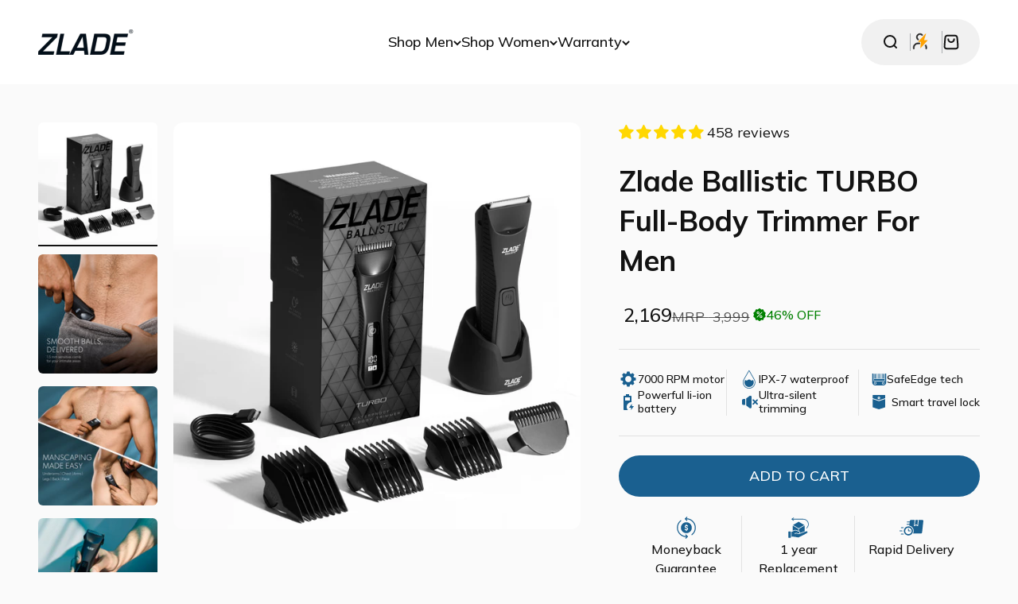

--- FILE ---
content_type: text/html; charset=utf-8
request_url: https://shopzlade.com/products/ballistic-manscaping-trimmer-for-men
body_size: 53462
content:
<!doctype html>

<html lang="en" dir="ltr">
  <head>
    <!-- Conditional Logic : SHIPROCKET : START -->
 <script async crossorigin fetchpriority="high" src="/cdn/shopifycloud/importmap-polyfill/es-modules-shim.2.4.0.js"></script>
<script>
function setCookie(name, value, days = null) {
  let expires = "";

  // Check if days is passed, if so, set the expiration date
  if (days) {
    const date = new Date();
    date.setTime(date.getTime() + (days * 24 * 60 * 60 * 1000)); // Cookie expiry in days
    expires = "expires=" + date.toUTCString() + ";";
  }

  // Set the cookie with or without an expiry date
  document.cookie = `${name}=${value};${expires}path=/`;
}
  
  // Function to get a cookie value by name
  function getCookie(name) {
    const nameEQ = name + "=";
    const cookiesArray = document.cookie.split(';');
    for(let i = 0; i < cookiesArray.length; i++) {
      let cookie = cookiesArray[i].trim();
      if (cookie.indexOf(nameEQ) === 0) {
        return cookie.substring(nameEQ.length, cookie.length);
      }
    }
    return null;
  }

  //Function to render button

  function renderButton (showShiprocketCheckout) {
    var modifiedCSS = "";
    if(showShiprocketCheckout === "true") {
      modifiedCSS = `
      .gokwik-checkout{display:none !important;}
      #gokwik-buy-now{display:none !important;}
      #go-kwik-button{display:none !important;}
      `
    } else {
      modifiedCSS = `
      .shiprocket-headless{display:none !important;}
      `
    }
    const styleElement = document.createElement("style");
    styleElement.textContent = modifiedCSS;
    document.head.appendChild(styleElement);
  }
  
  // Function to create a 50-50 audience split
  function createAudienceSplit() {
    const cookieValue = getCookie('isShiprocketCheckoutVisible');
    
    // If cookie already exists, return
    if (cookieValue !== null) {
      renderButton(cookieValue);
      return;
    }
    
    // Randomly assign true/false (50-50 chance) : true random
    const isVisible = Math.random() < 0.5 ? 'true' : 'false';
    
    // Set the cookie with the split value for an year
    renderButton(isVisible);
    setCookie('isShiprocketCheckoutVisible', isVisible);
    
  }

// Run the audience split logic
createAudienceSplit();
  
</script>
<!-- Conditional Logic : SHIPROCKET : END -->
    
  
    <!-- Google tag (gtag.js) -->
    <script async src="https://www.googletagmanager.com/gtag/js?id=G-CLCCBHWWC7"></script>
    <script>
        window.dataLayer = window.dataLayer || [];
        function gtag(){dataLayer.push(arguments);}
        gtag('js', new Date());
      gtag('config', 'G-CLCCBHWWC7',{ 'groups': 'GA4'});
    </script>
    <!-- Gokwik theme code End -->
    <meta charset="utf-8">
    <meta
      name="viewport"
      content="width=device-width, initial-scale=1.0, height=device-height, minimum-scale=1.0, maximum-scale=1.0"
    >
    <meta name="theme-color" content="#ffffff">

    <title>
      Zlade Ballistic Turbo Full Body Trimmer for Men
    </title><meta name="description" content="Zlade Ballistic Manscaping full body Trimmer for Men. Best Li-Ion Rechargeable manscaping trimmer, perfect for body hair in male at best Price. Wireless charging dock, 90 minutes runtime, IPX-7 rated waterproof."><link rel="canonical" href="https://shopzlade.com/products/ballistic-manscaping-trimmer-for-men"><link rel="shortcut icon" href="//shopzlade.com/cdn/shop/files/Favicon-high-res.png?v=1653995909&width=96">
      <link rel="apple-touch-icon" href="//shopzlade.com/cdn/shop/files/Favicon-high-res.png?v=1653995909&width=180">
      <!-- Gokwik theme code start -->
    <link rel="dns-prefetch" href="https://pdp.gokwik.co/">
    <link rel="dns-prefetch" href="https://api.gokwik.co">
    

<script>

window.merchantInfo  = {
        mid: "19g6ilf834ztw",
        environment: "production",
        type: "merchantInfo",
  		storeId: "63565234406",
  		fbpixel: "1551800888466365",
      }
var productFormSelector = '';
var cart = {"note":null,"attributes":{},"original_total_price":0,"total_price":0,"total_discount":0,"total_weight":0.0,"item_count":0,"items":[],"requires_shipping":false,"currency":"INR","items_subtotal_price":0,"cart_level_discount_applications":[],"checkout_charge_amount":0}
var templateName = 'product'
</script>

<script src="https://pdp.gokwik.co/merchant-integration/build/merchant.integration.js?v4"></script>
<script src="http://ajax.googleapis.com/ajax/libs/jquery/1.9.1/jquery.min.js"></script>
<script>
  window.addEventListener('gokwikLoaded', e => {

   $('.gokwik-checkout button').prop('disabled', false);
              $('.gokwik-checkout button').removeClass('disabled');
         $('#gokwik-buy-now').prop('disabled', false);
              $('#gokwik-buy-now').removeClass('disabled');

  const targetElement = document.querySelector("body");
  function debounce(func, delay) {
    let timeoutId;
    return function () {
      const context = this;
      const args = arguments;
      clearTimeout(timeoutId);
      timeoutId = setTimeout(function () {
        func.apply(context, args);
      }, delay);
    };
  }
  const observer = new MutationObserver(() => {
 
    debouncedMyTimer();
  });
  const debouncedMyTimer = debounce(() => {
    observer.disconnect();
    enableGokwikCart();
    observer.observe(targetElement, { childList: true, subtree: true });
  }, 700);
  function enableGokwikCart() {
      $('.gokwik-checkout button').prop('disabled', false);
              $('.gokwik-checkout button').removeClass('disabled');

  }
  const config = { childList: true, subtree: true };
  observer.observe(targetElement, config);
});
</script>

<style>

.gokwik-checkout {
  width: 100%;
  display: flex;
  justify-content: center;
  flex-direction: column;
  align-items: end;
  height:100%;
}
.gokwik-checkout button {
  max-width:100%;
  width: 100%;
  border: none;
  display: flex;
  justify-content: center;
  align-items: center;
  background: #1a6090;
  position: relative;
  margin: 0;
  border-radius: 2.5rem;
  padding: 5px 10px;
  /* height:59.98px; */
  height: 62.98px;
}
#gokwik-buy-now.disabled, .gokwik-disabled{
  opacity:0.5;
  cursor: not-allowed;
  }
  .gokwik-checkout button:focus {
  outline: none;
}
.gokwik-checkout button > span {
  display: flex;
}
.gokwik-checkout button > span.btn-text {
  display: flex;
  flex-direction: column;
  color: #fafafa;
  align-items: flex-start;
}
.gokwik-checkout button > span.btn-text > span:last-child {
	padding-top: 2px;
    font-size: 10px;
    line-height: 10px;
    text-transform: initial;
}
.gokwik-checkout button > span.btn-text > span:first-child {
   font-size: 18px;
    font-weight: 700;
}
.gokwik-checkout button > span.pay-opt-icon img:first-child {
  margin-right: 10px;
  margin-left: 10px;
}
/*   Additional */
  .gokwik-checkout button.disabled{
  opacity:0.5;
  cursor: not-allowed;
  }
.gokwik-checkout button.disabled .addloadr#btn-loader{
   display: flex!important;
}
  #gokwik-buy-now.disabled .addloadr#btn-loader{
   display: flex!important;
}
    #gokwik-buy-now:disabled{
   cursor: not-allowed;
}
.gokwik-checkout button:hover > span.btn-text {
  color: black;
}
@media screen and (max-width:400px){
  .gokwik-checkout button{
    height:55px!important;
  }
  #gokwik-buy-now{
    height:55px!important;
  }
}
@media screen and (max-width:700px){
  #gokwik-buy-now{
    font-size:14px!important;
  }
}

 

  

 #gokwik-buy-now {
   background: #1a6090;
   
   width: 100%;
   color: #ffffff;
   cursor: pointer;
   line-height: 1;
   border: none;
   padding: 15px 10px;
   font-size: 16px;
   position:relative;
   text-align:center;
   border-radius: 2.5rem;
   height:100%;
   font-weight:600;
   height:59.98px;
 }

  

/* Loader CSS */
  #btn-loader{
    display: none;
    position: absolute;
    top: 0;
    bottom: 0;
    left: 0;
    right: 0;
    justify-content: center;
    align-items: center;
    background:#1a6090;
    border-radius:2.5rem;
    
  } 

.cir-loader,
.cir-loader:after {
  border-radius: 50%;
  width: 35px;
  height: 35px;
}
.cir-loader {
  margin: 6px auto;
  font-size: 10px;
  position: relative;
  text-indent: -9999em;
  border-top: 0.5em solid rgba(255, 255, 255, 0.2);
  border-right: 0.5em solid rgba(255, 255, 255, 0.2);
  border-bottom: 0.5em solid rgba(255, 255, 255, 0.2);
  border-left: 0.5em solid #ffffff;
  -webkit-transform: translateZ(0);
  -ms-transform: translateZ(0);
  transform: translateZ(0);
  -webkit-animation: load8 1.1s infinite linear;
  animation: load8 1.1s infinite linear;
}
@-webkit-keyframes load8 {
  0% {
    -webkit-transform: rotate(0deg);
    transform: rotate(0deg);
  }
  100% {
    -webkit-transform: rotate(360deg);
    transform: rotate(360deg);
  }
}
@keyframes load8 {
  0% {
    -webkit-transform: rotate(0deg);
    transform: rotate(0deg);
  }
  100% {
    -webkit-transform: rotate(360deg);
    transform: rotate(360deg);
  }
}
</style> 



<script>
  function getUserTimezone() {
    return Intl.DateTimeFormat().resolvedOptions().timeZone;
  }
  function renderButton(showShiprocketCheckout) {
    let modifiedCSS = "";
    if (showShiprocketCheckout) {
      modifiedCSS = `
        button[name="checkout"]{display:none !important;}
        .shopify-payment-button__button.shopify-payment-button__button--unbranded{display:none !important;}
      `;
    } else {
      modifiedCSS = `
        .shiprocket-headless{display:none !important;}
      `;
    }
    const styleElement = document.createElement("style");
    styleElement.textContent = modifiedCSS;
    document.head.appendChild(styleElement);
  }
  function checkAndSetButtonVisibility() {
    const indiaTimezones = ["Asia/Kolkata", "Asia/Calcutta"];
    const userTimezone = getUserTimezone();
    const isIndia = indiaTimezones.includes(userTimezone);
    renderButton(isIndia);
  }
  checkAndSetButtonVisibility();
</script><link rel="preconnect" href="https://cdn.shopify.com">
    <link rel="preconnect" href="https://fonts.shopifycdn.com" crossorigin>
    <link rel="dns-prefetch" href="https://productreviews.shopifycdn.com"><link rel="preload" href="//shopzlade.com/cdn/fonts/poppins/poppins_n5.ad5b4b72b59a00358afc706450c864c3c8323842.woff2" as="font" type="font/woff2" crossorigin><link rel="preload" href="//shopzlade.com/cdn/fonts/poppins/poppins_n4.0ba78fa5af9b0e1a374041b3ceaadf0a43b41362.woff2" as="font" type="font/woff2" crossorigin><meta property="og:type" content="product">
  <meta property="og:title" content="Zlade Ballistic TURBO Full-Body Trimmer for Men">
  <meta property="product:price:amount" content="2,169.00">
  <meta property="product:price:currency" content="INR">
  <meta property="product:availability" content="in stock"><meta property="og:image" content="http://shopzlade.com/cdn/shop/files/Turbo1.jpg?v=1752044824&width=2048">
  <meta property="og:image:secure_url" content="https://shopzlade.com/cdn/shop/files/Turbo1.jpg?v=1752044824&width=2048">
  <meta property="og:image:width" content="2048">
  <meta property="og:image:height" content="2048"><meta property="og:description" content="Zlade Ballistic Manscaping full body Trimmer for Men. Best Li-Ion Rechargeable manscaping trimmer, perfect for body hair in male at best Price. Wireless charging dock, 90 minutes runtime, IPX-7 rated waterproof."><meta property="og:url" content="https://shopzlade.com/products/ballistic-manscaping-trimmer-for-men">
<meta property="og:site_name" content="ZLADE"><meta name="twitter:card" content="summary"><meta name="twitter:title" content="Zlade Ballistic TURBO Full-Body Trimmer for Men">
  <meta name="twitter:description" content="
Ideal for trimming your body hair, underarms, chest, legs, arms, and beard.
 
• Rechargeable Li-Ion battery with 2-in-1 truly wireless charging dock
• USB-C fast charging, 1.5 hours of runtime on a single charge
• Soft ceramic blades with SafeEdge technology to prevent tugs and pulls
• 1.5mm sensitive comb that prevents nicks and cuts
• Waterproof body (IPX-7 rated), easy to clean under running water
• Anti-slip silicone grip and an ergonomic, stylish design
• LED &quot;pathfinder&quot; light so you never miss a spot 
• Smart digital display with battery % indicator
• 7000 RPM motor that&#39;s powerful yet silent
• Smart travel lock (long-press the power button for 3 seconds)
• Multi-length comb attachments for precise styling
• 1-year warranty on battery and manufacturing defects

 

"><meta name="twitter:image" content="https://shopzlade.com/cdn/shop/files/Turbo1.jpg?crop=center&height=1200&v=1752044824&width=1200">
  <meta name="twitter:image:alt" content=""><script type="application/ld+json">{"@context":"http:\/\/schema.org\/","@id":"\/products\/ballistic-manscaping-trimmer-for-men#product","@type":"Product","brand":{"@type":"Brand","name":"Zlade"},"category":"Hair Clipper \u0026 Trimmer Accessories","description":"\nIdeal for trimming your body hair, underarms, chest, legs, arms, and beard.\n \n• Rechargeable Li-Ion battery with 2-in-1 truly wireless charging dock\n• USB-C fast charging, 1.5 hours of runtime on a single charge\n• Soft ceramic blades with SafeEdge technology to prevent tugs and pulls\n• 1.5mm sensitive comb that prevents nicks and cuts\n• Waterproof body (IPX-7 rated), easy to clean under running water\n• Anti-slip silicone grip and an ergonomic, stylish design\n• LED \"pathfinder\" light so you never miss a spot \n• Smart digital display with battery % indicator\n• 7000 RPM motor that's powerful yet silent\n• Smart travel lock (long-press the power button for 3 seconds)\n• Multi-length comb attachments for precise styling\n• 1-year warranty on battery and manufacturing defects\n\n \n\n","gtin":"8908013874170","image":"https:\/\/shopzlade.com\/cdn\/shop\/files\/Turbo1.jpg?v=1752044824\u0026width=1920","name":"Zlade Ballistic TURBO Full-Body Trimmer for Men","offers":{"@id":"\/products\/ballistic-manscaping-trimmer-for-men?variant=44190179950822#offer","@type":"Offer","availability":"http:\/\/schema.org\/InStock","price":"2169.00","priceCurrency":"INR","url":"https:\/\/shopzlade.com\/products\/ballistic-manscaping-trimmer-for-men?variant=44190179950822"},"sku":"BALLISTICZW2.0","url":"https:\/\/shopzlade.com\/products\/ballistic-manscaping-trimmer-for-men"}</script><script type="application/ld+json">
  {
    "@context": "https://schema.org",
    "@type": "BreadcrumbList",
    "itemListElement": [{
        "@type": "ListItem",
        "position": 1,
        "name": "Home",
        "item": "https://shopzlade.com"
      },{
            "@type": "ListItem",
            "position": 2,
            "name": "Zlade Ballistic TURBO Full-Body Trimmer for Men",
            "item": "https://shopzlade.com/products/ballistic-manscaping-trimmer-for-men"
          }]
  }
</script><style>/* Typography (heading) */
  @font-face {
  font-family: Poppins;
  font-weight: 500;
  font-style: normal;
  font-display: fallback;
  src: url("//shopzlade.com/cdn/fonts/poppins/poppins_n5.ad5b4b72b59a00358afc706450c864c3c8323842.woff2") format("woff2"),
       url("//shopzlade.com/cdn/fonts/poppins/poppins_n5.33757fdf985af2d24b32fcd84c9a09224d4b2c39.woff") format("woff");
}

@font-face {
  font-family: Poppins;
  font-weight: 500;
  font-style: italic;
  font-display: fallback;
  src: url("//shopzlade.com/cdn/fonts/poppins/poppins_i5.6acfce842c096080e34792078ef3cb7c3aad24d4.woff2") format("woff2"),
       url("//shopzlade.com/cdn/fonts/poppins/poppins_i5.a49113e4fe0ad7fd7716bd237f1602cbec299b3c.woff") format("woff");
}

/* Typography (body) */
  @font-face {
  font-family: Poppins;
  font-weight: 400;
  font-style: normal;
  font-display: fallback;
  src: url("//shopzlade.com/cdn/fonts/poppins/poppins_n4.0ba78fa5af9b0e1a374041b3ceaadf0a43b41362.woff2") format("woff2"),
       url("//shopzlade.com/cdn/fonts/poppins/poppins_n4.214741a72ff2596839fc9760ee7a770386cf16ca.woff") format("woff");
}

@font-face {
  font-family: Poppins;
  font-weight: 400;
  font-style: italic;
  font-display: fallback;
  src: url("//shopzlade.com/cdn/fonts/poppins/poppins_i4.846ad1e22474f856bd6b81ba4585a60799a9f5d2.woff2") format("woff2"),
       url("//shopzlade.com/cdn/fonts/poppins/poppins_i4.56b43284e8b52fc64c1fd271f289a39e8477e9ec.woff") format("woff");
}

@font-face {
  font-family: Poppins;
  font-weight: 700;
  font-style: normal;
  font-display: fallback;
  src: url("//shopzlade.com/cdn/fonts/poppins/poppins_n7.56758dcf284489feb014a026f3727f2f20a54626.woff2") format("woff2"),
       url("//shopzlade.com/cdn/fonts/poppins/poppins_n7.f34f55d9b3d3205d2cd6f64955ff4b36f0cfd8da.woff") format("woff");
}

@font-face {
  font-family: Poppins;
  font-weight: 700;
  font-style: italic;
  font-display: fallback;
  src: url("//shopzlade.com/cdn/fonts/poppins/poppins_i7.42fd71da11e9d101e1e6c7932199f925f9eea42d.woff2") format("woff2"),
       url("//shopzlade.com/cdn/fonts/poppins/poppins_i7.ec8499dbd7616004e21155106d13837fff4cf556.woff") format("woff");
}

:root {
    /**
     * ---------------------------------------------------------------------
     * SPACING VARIABLES
     *
     * We are using a spacing inspired from frameworks like Tailwind CSS.
     * ---------------------------------------------------------------------
     */
    --spacing-0-5: 0.125rem; /* 2px */
    --spacing-1: 0.25rem; /* 4px */
    --spacing-1-5: 0.375rem; /* 6px */
    --spacing-2: 0.5rem; /* 8px */
    --spacing-2-5: 0.625rem; /* 10px */
    --spacing-3: 0.75rem; /* 12px */
    --spacing-3-5: 0.875rem; /* 14px */
    --spacing-4: 1rem; /* 16px */
    --spacing-4-5: 1.125rem; /* 18px */
    --spacing-5: 1.25rem; /* 20px */
    --spacing-5-5: 1.375rem; /* 22px */
    --spacing-6: 1.5rem; /* 24px */
    --spacing-6-5: 1.625rem; /* 26px */
    --spacing-7: 1.75rem; /* 28px */
    --spacing-7-5: 1.875rem; /* 30px */
    --spacing-8: 2rem; /* 32px */
    --spacing-8-5: 2.125rem; /* 34px */
    --spacing-9: 2.25rem; /* 36px */
    --spacing-9-5: 2.375rem; /* 38px */
    --spacing-10: 2.5rem; /* 40px */
    --spacing-11: 2.75rem; /* 44px */
    --spacing-12: 3rem; /* 48px */
    --spacing-14: 3.5rem; /* 56px */
    --spacing-16: 4rem; /* 64px */
    --spacing-18: 4.5rem; /* 72px */
    --spacing-20: 5rem; /* 80px */
    --spacing-24: 6rem; /* 96px */
    --spacing-28: 7rem; /* 112px */
    --spacing-32: 8rem; /* 128px */
    --spacing-36: 9rem; /* 144px */
    --spacing-40: 10rem; /* 160px */
    --spacing-44: 11rem; /* 176px */
    --spacing-48: 12rem; /* 192px */
    --spacing-52: 13rem; /* 208px */
    --spacing-56: 14rem; /* 224px */
    --spacing-60: 15rem; /* 240px */
    --spacing-64: 16rem; /* 256px */
    --spacing-72: 18rem; /* 288px */
    --spacing-80: 20rem; /* 320px */
    --spacing-96: 24rem; /* 384px */

    /* Container */
    --container-max-width: 1520px;
    --container-narrow-max-width: 1270px;
    --container-gutter: var(--spacing-5);
    --section-outer-spacing-block: var(--spacing-12);
    --section-inner-max-spacing-block: var(--spacing-10);
    --section-inner-spacing-inline: var(--container-gutter);
    --section-stack-spacing-block: var(--spacing-8);

    /* Grid gutter */
    --grid-gutter: var(--spacing-5);

    /* Product list settings */
    --product-list-row-gap: var(--spacing-8);
    --product-list-column-gap: var(--grid-gutter);

    /* Form settings */
    --input-gap: var(--spacing-2);
    --input-height: 2.625rem;
    --input-padding-inline: var(--spacing-4);

    /* Other sizes */
    --sticky-area-height: calc(var(--sticky-announcement-bar-enabled, 0) * var(--announcement-bar-height, 0px) + var(--sticky-header-enabled, 0) * var(--header-height, 0px));

    /* RTL support */
    --transform-logical-flip: 1;
    --transform-origin-start: left;
    --transform-origin-end: right;

    /**
     * ---------------------------------------------------------------------
     * TYPOGRAPHY
     * ---------------------------------------------------------------------
     */

    /* Font properties */
    --heading-font-family: Poppins, sans-serif;
    --heading-font-weight: 500;
    --heading-font-style: normal;
    --heading-text-transform: normal;
    --heading-letter-spacing: 0.0em;
    --text-font-family: Poppins, sans-serif;
    --text-font-weight: 400;
    --text-font-style: normal;
    --text-letter-spacing: 0.0em;

    /* Font sizes */
    --text-h0: 3rem;
    --text-h1: 2.5rem;
    --text-h2: 2rem;
    --text-h3: 1.5rem;
    --text-h4: 1.375rem;
    --text-h5: 1.125rem;
    --text-h6: 1rem;
    --text-xs: 0.8125rem;
    --text-sm: 0.875rem;
    --text-base: 1.0rem;
    --text-lg: 1.25rem;

    /**
     * ---------------------------------------------------------------------
     * COLORS
     * ---------------------------------------------------------------------
     */

    /* Color settings */--accent: 26 96 144;
    --text-primary: 18 18 18;
    --background-primary: 250 250 250;
    --dialog-background: 255 255 255;
    --border-color: var(--text-color, var(--text-primary)) / 0.12;

    /* Button colors */
    --button-background-primary: 26 96 144;
    --button-text-primary: 255 255 255;
    --button-background-secondary: 26 96 144;
    --button-text-secondary: 250 250 250;

    /* Status colors */
    --success-background: 238 241 235;
    --success-text: 112 138 92;
    --warning-background: 252 240 227;
    --warning-text: 227 126 22;
    --error-background: 245 229 229;
    --error-text: 170 40 38;

    /* Product colors */
    --on-sale-text: 18 18 18;
    --on-sale-badge-background: 18 18 18;
    --on-sale-badge-text: 255 255 255;
    --sold-out-badge-background: 190 189 185;
    --sold-out-badge-text: 0 0 0;
    --primary-badge-background: 60 97 158;
    --primary-badge-text: 255 255 255;
    --star-color: 255 168 0;
    --product-card-background: 242 242 242;
    --product-card-text: 18 18 18;

    /* Header colors */
    --header-background: 255 255 255;
    --header-text: 18 18 18;

    /* Footer colors */
    --footer-background: 8 28 47;
    --footer-text: 255 255 255;

    /* Rounded variables (used for border radius) */
    --rounded-xs: 0.25rem;
    --rounded-sm: 0.375rem;
    --rounded: 0.75rem;
    --rounded-lg: 1.5rem;
    --rounded-full: 9999px;

    --rounded-button: 3.75rem;
    --rounded-input: 0.5rem;

    /* Box shadow */
    --shadow-sm: 0 2px 8px rgb(var(--text-primary) / 0.1);
    --shadow: 0 5px 15px rgb(var(--text-primary) / 0.1);
    --shadow-md: 0 5px 30px rgb(var(--text-primary) / 0.1);
    --shadow-block: 0px 18px 50px rgb(var(--text-primary) / 0.1);

    /**
     * ---------------------------------------------------------------------
     * OTHER
     * ---------------------------------------------------------------------
     */

    --stagger-products-reveal-opacity: 0;
    --cursor-close-svg-url: url(//shopzlade.com/cdn/shop/t/63/assets/cursor-close.svg?v=147174565022153725511756711575);
    --cursor-zoom-in-svg-url: url(//shopzlade.com/cdn/shop/t/63/assets/cursor-zoom-in.svg?v=154953035094101115921756711575);
    --cursor-zoom-out-svg-url: url(//shopzlade.com/cdn/shop/t/63/assets/cursor-zoom-out.svg?v=16155520337305705181756711575);
    --checkmark-svg-url: url(//shopzlade.com/cdn/shop/t/63/assets/checkmark.svg?v=77552481021870063511756711575);
  }

  [dir="rtl"]:root {
    /* RTL support */
    --transform-logical-flip: -1;
    --transform-origin-start: right;
    --transform-origin-end: left;
  }

  @media screen and (min-width: 700px) {
    :root {
      /* Typography (font size) */
      --text-h0: 4rem;
      --text-h1: 3rem;
      --text-h2: 2.5rem;
      --text-h3: 2rem;
      --text-h4: 1.625rem;
      --text-h5: 1.25rem;
      --text-h6: 1.125rem;

      --text-xs: 0.875rem;
      --text-sm: 1.0rem;
      --text-base: 1.125rem;
      --text-lg: 1.375rem;

      /* Spacing */
      --container-gutter: 2rem;
      --section-outer-spacing-block: var(--spacing-16);
      --section-inner-max-spacing-block: var(--spacing-12);
      --section-inner-spacing-inline: var(--spacing-14);
      --section-stack-spacing-block: var(--spacing-12);

      /* Grid gutter */
      --grid-gutter: var(--spacing-6);

      /* Product list settings */
      --product-list-row-gap: var(--spacing-12);

      /* Form settings */
      --input-gap: 1rem;
      --input-height: 3.125rem;
      --input-padding-inline: var(--spacing-5);
    }
  }

  @media screen and (min-width: 1000px) {
    :root {
      /* Spacing settings */
      --container-gutter: var(--spacing-12);
      --section-outer-spacing-block: var(--spacing-18);
      --section-inner-max-spacing-block: var(--spacing-16);
      --section-inner-spacing-inline: var(--spacing-18);
      --section-stack-spacing-block: var(--spacing-12);
    }
  }

  @media screen and (min-width: 1150px) {
    :root {
      /* Spacing settings */
      --container-gutter: var(--spacing-12);
      --section-outer-spacing-block: var(--spacing-20);
      --section-inner-max-spacing-block: var(--spacing-16);
      --section-inner-spacing-inline: var(--spacing-18);
      --section-stack-spacing-block: var(--spacing-12);
    }
  }

  @media screen and (min-width: 1400px) {
    :root {
      /* Typography (font size) */
      --text-h0: 5rem;
      --text-h1: 3.75rem;
      --text-h2: 3rem;
      --text-h3: 2.25rem;
      --text-h4: 2rem;
      --text-h5: 1.5rem;
      --text-h6: 1.25rem;

      --section-outer-spacing-block: var(--spacing-24);
      --section-inner-max-spacing-block: var(--spacing-18);
      --section-inner-spacing-inline: var(--spacing-20);
    }
  }

  @media screen and (min-width: 1600px) {
    :root {
      --section-outer-spacing-block: var(--spacing-24);
      --section-inner-max-spacing-block: var(--spacing-20);
      --section-inner-spacing-inline: var(--spacing-24);
    }
  }

  /**
   * ---------------------------------------------------------------------
   * LIQUID DEPENDANT CSS
   *
   * Our main CSS is Liquid free, but some very specific features depend on
   * theme settings, so we have them here
   * ---------------------------------------------------------------------
   */@media screen and (pointer: fine) {
        /* The !important are for the Shopify Payment button to ensure we override the default from Shopify styles */
        .button:not([disabled]):not(.button--outline):hover, .btn:not([disabled]):hover, .shopify-payment-button__button--unbranded:not([disabled]):hover {
          background-color: transparent !important;
          color: rgb(var(--button-outline-color) / var(--button-background-opacity, 1)) !important;
          box-shadow: inset 0 0 0 2px currentColor !important;
        }

        .button--outline:not([disabled]):hover {
          background: rgb(var(--button-background));
          color: rgb(var(--button-text-color));
          box-shadow: inset 0 0 0 2px rgb(var(--button-background));
        }
      }</style><script>
  // This allows to expose several variables to the global scope, to be used in scripts
  window.themeVariables = {
    settings: {
      showPageTransition: null,
      staggerProductsApparition: true,
      reduceDrawerAnimation: false,
      reduceMenuAnimation: false,
      headingApparition: "fade",
      pageType: "product",
      moneyFormat: "₹ {{amount}}",
      moneyWithCurrencyFormat: "₹ {{amount}}",
      currencyCodeEnabled: false,
      cartType: "drawer",
      showDiscount: true,
      discountMode: "percentage",
      pageBackground: "#fafafa",
      textColor: "#121212"
    },

    strings: {
      accessibilityClose: "Close",
      accessibilityNext: "Next",
      accessibilityPrevious: "Previous",
      closeGallery: "Close gallery",
      zoomGallery: "Zoom",
      errorGallery: "Image cannot be loaded",
      searchNoResults: "No results could be found.",
      addOrderNote: "Add order note",
      editOrderNote: "Edit order note",
      shippingEstimatorNoResults: "Sorry, we do not ship to your address.",
      shippingEstimatorOneResult: "There is one shipping rate for your address:",
      shippingEstimatorMultipleResults: "There are several shipping rates for your address:",
      shippingEstimatorError: "One or more error occurred while retrieving shipping rates:"
    },

    breakpoints: {
      'sm': 'screen and (min-width: 700px)',
      'md': 'screen and (min-width: 1000px)',
      'lg': 'screen and (min-width: 1150px)',
      'xl': 'screen and (min-width: 1400px)',

      'sm-max': 'screen and (max-width: 699px)',
      'md-max': 'screen and (max-width: 999px)',
      'lg-max': 'screen and (max-width: 1149px)',
      'xl-max': 'screen and (max-width: 1399px)'
    }
  };

  // For detecting native share
  document.documentElement.classList.add(`native-share--${navigator.share ? 'enabled' : 'disabled'}`);// We save the product ID in local storage to be eventually used for recently viewed section
    try {
      const recentlyViewedProducts = new Set(JSON.parse(localStorage.getItem('theme:recently-viewed-products') || '[]'));

      recentlyViewedProducts.delete(7797450899686); // Delete first to re-move the product
      recentlyViewedProducts.add(7797450899686);

      localStorage.setItem('theme:recently-viewed-products', JSON.stringify(Array.from(recentlyViewedProducts.values()).reverse()));
    } catch (e) {
      // Safari in private mode does not allow setting item, we silently fail
    }</script><script type="importmap">{
        "imports": {
          "vendor": "//shopzlade.com/cdn/shop/t/63/assets/vendor.min.js?v=57795131039271286711756711575",
          "theme": "//shopzlade.com/cdn/shop/t/63/assets/theme.js?v=71832002074597030411756711575",
          "photoswipe": "//shopzlade.com/cdn/shop/t/63/assets/photoswipe.min.js?v=13374349288281597431756711575"
        }
      }
    </script>

    <script type="module" src="//shopzlade.com/cdn/shop/t/63/assets/vendor.min.js?v=57795131039271286711756711575"></script>
    <script type="module" src="//shopzlade.com/cdn/shop/t/63/assets/theme.js?v=71832002074597030411756711575"></script>

    <script>window.performance && window.performance.mark && window.performance.mark('shopify.content_for_header.start');</script><meta name="google-site-verification" content="go3pCmj3XPMTXkPzL1SCPkopXmOItWRuvw71s87RPZ0">
<meta id="shopify-digital-wallet" name="shopify-digital-wallet" content="/63565234406/digital_wallets/dialog">
<link rel="alternate" type="application/json+oembed" href="https://shopzlade.com/products/ballistic-manscaping-trimmer-for-men.oembed">
<script async="async" src="/checkouts/internal/preloads.js?locale=en-IN"></script>
<script id="shopify-features" type="application/json">{"accessToken":"82551b027552db75685ce89bb736b08f","betas":["rich-media-storefront-analytics"],"domain":"shopzlade.com","predictiveSearch":true,"shopId":63565234406,"locale":"en"}</script>
<script>var Shopify = Shopify || {};
Shopify.shop = "shopzlade.myshopify.com";
Shopify.locale = "en";
Shopify.currency = {"active":"INR","rate":"1.0"};
Shopify.country = "IN";
Shopify.theme = {"name":"FV3\u003e of NEWTHEME - Nadeem","id":152478646502,"schema_name":"Impact","schema_version":"6.7.0","theme_store_id":1190,"role":"main"};
Shopify.theme.handle = "null";
Shopify.theme.style = {"id":null,"handle":null};
Shopify.cdnHost = "shopzlade.com/cdn";
Shopify.routes = Shopify.routes || {};
Shopify.routes.root = "/";</script>
<script type="module">!function(o){(o.Shopify=o.Shopify||{}).modules=!0}(window);</script>
<script>!function(o){function n(){var o=[];function n(){o.push(Array.prototype.slice.apply(arguments))}return n.q=o,n}var t=o.Shopify=o.Shopify||{};t.loadFeatures=n(),t.autoloadFeatures=n()}(window);</script>
<script id="shop-js-analytics" type="application/json">{"pageType":"product"}</script>
<script defer="defer" async type="module" src="//shopzlade.com/cdn/shopifycloud/shop-js/modules/v2/client.init-shop-cart-sync_BT-GjEfc.en.esm.js"></script>
<script defer="defer" async type="module" src="//shopzlade.com/cdn/shopifycloud/shop-js/modules/v2/chunk.common_D58fp_Oc.esm.js"></script>
<script defer="defer" async type="module" src="//shopzlade.com/cdn/shopifycloud/shop-js/modules/v2/chunk.modal_xMitdFEc.esm.js"></script>
<script type="module">
  await import("//shopzlade.com/cdn/shopifycloud/shop-js/modules/v2/client.init-shop-cart-sync_BT-GjEfc.en.esm.js");
await import("//shopzlade.com/cdn/shopifycloud/shop-js/modules/v2/chunk.common_D58fp_Oc.esm.js");
await import("//shopzlade.com/cdn/shopifycloud/shop-js/modules/v2/chunk.modal_xMitdFEc.esm.js");

  window.Shopify.SignInWithShop?.initShopCartSync?.({"fedCMEnabled":true,"windoidEnabled":true});

</script>
<script>(function() {
  var isLoaded = false;
  function asyncLoad() {
    if (isLoaded) return;
    isLoaded = true;
    var urls = ["\/\/cdn.shopify.com\/proxy\/f878f7883c7181e36ed4c06932730193ac6a7d461505146f8c39dcb4fb33cc9b\/api.goaffpro.com\/loader.js?shop=shopzlade.myshopify.com\u0026sp-cache-control=cHVibGljLCBtYXgtYWdlPTkwMA"];
    for (var i = 0; i < urls.length; i++) {
      var s = document.createElement('script');
      s.type = 'text/javascript';
      s.async = true;
      s.src = urls[i];
      var x = document.getElementsByTagName('script')[0];
      x.parentNode.insertBefore(s, x);
    }
  };
  if(window.attachEvent) {
    window.attachEvent('onload', asyncLoad);
  } else {
    window.addEventListener('load', asyncLoad, false);
  }
})();</script>
<script id="__st">var __st={"a":63565234406,"offset":19800,"reqid":"ddb26f5f-e8e1-4fd5-8afa-e0c7ecabee53-1769065586","pageurl":"shopzlade.com\/products\/ballistic-manscaping-trimmer-for-men","u":"0c3ba080c224","p":"product","rtyp":"product","rid":7797450899686};</script>
<script>window.ShopifyPaypalV4VisibilityTracking = true;</script>
<script id="form-persister">!function(){'use strict';const t='contact',e='new_comment',n=[[t,t],['blogs',e],['comments',e],[t,'customer']],o='password',r='form_key',c=['recaptcha-v3-token','g-recaptcha-response','h-captcha-response',o],s=()=>{try{return window.sessionStorage}catch{return}},i='__shopify_v',u=t=>t.elements[r],a=function(){const t=[...n].map((([t,e])=>`form[action*='/${t}']:not([data-nocaptcha='true']) input[name='form_type'][value='${e}']`)).join(',');var e;return e=t,()=>e?[...document.querySelectorAll(e)].map((t=>t.form)):[]}();function m(t){const e=u(t);a().includes(t)&&(!e||!e.value)&&function(t){try{if(!s())return;!function(t){const e=s();if(!e)return;const n=u(t);if(!n)return;const o=n.value;o&&e.removeItem(o)}(t);const e=Array.from(Array(32),(()=>Math.random().toString(36)[2])).join('');!function(t,e){u(t)||t.append(Object.assign(document.createElement('input'),{type:'hidden',name:r})),t.elements[r].value=e}(t,e),function(t,e){const n=s();if(!n)return;const r=[...t.querySelectorAll(`input[type='${o}']`)].map((({name:t})=>t)),u=[...c,...r],a={};for(const[o,c]of new FormData(t).entries())u.includes(o)||(a[o]=c);n.setItem(e,JSON.stringify({[i]:1,action:t.action,data:a}))}(t,e)}catch(e){console.error('failed to persist form',e)}}(t)}const f=t=>{if('true'===t.dataset.persistBound)return;const e=function(t,e){const n=function(t){return'function'==typeof t.submit?t.submit:HTMLFormElement.prototype.submit}(t).bind(t);return function(){let t;return()=>{t||(t=!0,(()=>{try{e(),n()}catch(t){(t=>{console.error('form submit failed',t)})(t)}})(),setTimeout((()=>t=!1),250))}}()}(t,(()=>{m(t)}));!function(t,e){if('function'==typeof t.submit&&'function'==typeof e)try{t.submit=e}catch{}}(t,e),t.addEventListener('submit',(t=>{t.preventDefault(),e()})),t.dataset.persistBound='true'};!function(){function t(t){const e=(t=>{const e=t.target;return e instanceof HTMLFormElement?e:e&&e.form})(t);e&&m(e)}document.addEventListener('submit',t),document.addEventListener('DOMContentLoaded',(()=>{const e=a();for(const t of e)f(t);var n;n=document.body,new window.MutationObserver((t=>{for(const e of t)if('childList'===e.type&&e.addedNodes.length)for(const t of e.addedNodes)1===t.nodeType&&'FORM'===t.tagName&&a().includes(t)&&f(t)})).observe(n,{childList:!0,subtree:!0,attributes:!1}),document.removeEventListener('submit',t)}))}()}();</script>
<script integrity="sha256-4kQ18oKyAcykRKYeNunJcIwy7WH5gtpwJnB7kiuLZ1E=" data-source-attribution="shopify.loadfeatures" defer="defer" src="//shopzlade.com/cdn/shopifycloud/storefront/assets/storefront/load_feature-a0a9edcb.js" crossorigin="anonymous"></script>
<script data-source-attribution="shopify.dynamic_checkout.dynamic.init">var Shopify=Shopify||{};Shopify.PaymentButton=Shopify.PaymentButton||{isStorefrontPortableWallets:!0,init:function(){window.Shopify.PaymentButton.init=function(){};var t=document.createElement("script");t.src="https://shopzlade.com/cdn/shopifycloud/portable-wallets/latest/portable-wallets.en.js",t.type="module",document.head.appendChild(t)}};
</script>
<script data-source-attribution="shopify.dynamic_checkout.buyer_consent">
  function portableWalletsHideBuyerConsent(e){var t=document.getElementById("shopify-buyer-consent"),n=document.getElementById("shopify-subscription-policy-button");t&&n&&(t.classList.add("hidden"),t.setAttribute("aria-hidden","true"),n.removeEventListener("click",e))}function portableWalletsShowBuyerConsent(e){var t=document.getElementById("shopify-buyer-consent"),n=document.getElementById("shopify-subscription-policy-button");t&&n&&(t.classList.remove("hidden"),t.removeAttribute("aria-hidden"),n.addEventListener("click",e))}window.Shopify?.PaymentButton&&(window.Shopify.PaymentButton.hideBuyerConsent=portableWalletsHideBuyerConsent,window.Shopify.PaymentButton.showBuyerConsent=portableWalletsShowBuyerConsent);
</script>
<script data-source-attribution="shopify.dynamic_checkout.cart.bootstrap">document.addEventListener("DOMContentLoaded",(function(){function t(){return document.querySelector("shopify-accelerated-checkout-cart, shopify-accelerated-checkout")}if(t())Shopify.PaymentButton.init();else{new MutationObserver((function(e,n){t()&&(Shopify.PaymentButton.init(),n.disconnect())})).observe(document.body,{childList:!0,subtree:!0})}}));
</script>

<script>window.performance && window.performance.mark && window.performance.mark('shopify.content_for_header.end');</script>
<link href="//shopzlade.com/cdn/shop/t/63/assets/theme.css?v=18654040077085089121756711575" rel="stylesheet" type="text/css" media="all" /><link href="//shopzlade.com/cdn/shop/t/63/assets/home-tlpc.css?v=17840331342266662511756711575" rel="stylesheet" type="text/css" media="all" />
<link href="//shopzlade.com/cdn/shop/t/63/assets/pdp-tlpc.css?v=71869320366246614421756711575" rel="stylesheet" type="text/css" media="all" />

    <!-- Load Lenis first -->
    <script src="https://code.jquery.com/jquery-3.6.0.min.js"></script>
    <script id="lenis-lib" src="https://cdn.jsdelivr.net/npm/@studio-freight/lenis@1.0.36/dist/lenis.min.js"></script>
    <script src="https://cdnjs.cloudflare.com/ajax/libs/gsap/3.12.5/gsap.min.js"></script>
    <script src="https://cdn.jsdelivr.net/npm/split-type@0.3.4/umd/index.min.js"></script>
    <script src="https://cdnjs.cloudflare.com/ajax/libs/gsap/3.12.5/ScrollTrigger.min.js"></script>
    <script src="https://cdnjs.cloudflare.com/ajax/libs/gsap/latest/TweenMax.min.js"></script>

    <script src="//shopzlade.com/cdn/shop/t/63/assets/tlpc-js.js?v=89241344380904700821756711575" defer="defer"></script>

    <!-- Then init it safely -->
    <script>
      document.addEventListener("DOMContentLoaded", function () {
        function initLenis() {
          if (typeof Lenis === 'undefined') {
            // Try again after delay
            return setTimeout(initLenis, 100);
          }

          const lenis = new Lenis({
            duration: 1.2,
            easing: (t) => Math.min(1, 1.001 - Math.pow(2, -10 * t)),
            smoothWheel: true,
            smoothTouch: true
          });

          function raf(time) {
            lenis.raf(time);
            requestAnimationFrame(raf);
          }

          requestAnimationFrame(raf);
        }

        initLenis();
      });
    </script>

    <!-- /*------------------ custom js -----------------*/ -->
    <script>
      document.addEventListener("DOMContentLoaded", function () {
        const fadeElements = document.querySelectorAll(".fade-in-on-scroll");

        const revealOnScroll = () => {
          fadeElements.forEach((el) => {
            const sectionTop = el.getBoundingClientRect().top;
            const triggerPoint = window.innerHeight * 0.85;

            if (sectionTop < triggerPoint) {
              el.classList.add("show");
            }
          });
        };

        // Run on load + on scroll
        revealOnScroll();
        window.addEventListener("scroll", revealOnScroll);
      });
    </script>
    <style>
      @import url('https://fonts.googleapis.com/css2?family=Mulish:ital,wght@0,200..1000;1,200..1000&display=swap');

      p, .p, h1, h2, h3, h4, h5, h6, .h1, .h2, .h3, .h4, .h5, .h6, div, a, .a{
        font-family: "Mulish", sans-serif !important;
      }
    </style>
  <!-- BEGIN app block: shopify://apps/microsoft-clarity/blocks/clarity_js/31c3d126-8116-4b4a-8ba1-baeda7c4aeea -->
<script type="text/javascript">
  (function (c, l, a, r, i, t, y) {
    c[a] = c[a] || function () { (c[a].q = c[a].q || []).push(arguments); };
    t = l.createElement(r); t.async = 1; t.src = "https://www.clarity.ms/tag/" + i + "?ref=shopify";
    y = l.getElementsByTagName(r)[0]; y.parentNode.insertBefore(t, y);

    c.Shopify.loadFeatures([{ name: "consent-tracking-api", version: "0.1" }], error => {
      if (error) {
        console.error("Error loading Shopify features:", error);
        return;
      }

      c[a]('consentv2', {
        ad_Storage: c.Shopify.customerPrivacy.marketingAllowed() ? "granted" : "denied",
        analytics_Storage: c.Shopify.customerPrivacy.analyticsProcessingAllowed() ? "granted" : "denied",
      });
    });

    l.addEventListener("visitorConsentCollected", function (e) {
      c[a]('consentv2', {
        ad_Storage: e.detail.marketingAllowed ? "granted" : "denied",
        analytics_Storage: e.detail.analyticsAllowed ? "granted" : "denied",
      });
    });
  })(window, document, "clarity", "script", "smapwlzswf");
</script>



<!-- END app block --><!-- BEGIN app block: shopify://apps/judge-me-reviews/blocks/judgeme_core/61ccd3b1-a9f2-4160-9fe9-4fec8413e5d8 --><!-- Start of Judge.me Core -->






<link rel="dns-prefetch" href="https://cdnwidget.judge.me">
<link rel="dns-prefetch" href="https://cdn.judge.me">
<link rel="dns-prefetch" href="https://cdn1.judge.me">
<link rel="dns-prefetch" href="https://api.judge.me">

<script data-cfasync='false' class='jdgm-settings-script'>window.jdgmSettings={"pagination":5,"disable_web_reviews":false,"badge_no_review_text":"No reviews","badge_n_reviews_text":"{{ n }} review/reviews","badge_star_color":"#ffd700","hide_badge_preview_if_no_reviews":false,"badge_hide_text":false,"enforce_center_preview_badge":false,"widget_title":"Customer Reviews","widget_open_form_text":"Write a review","widget_close_form_text":"Cancel review","widget_refresh_page_text":"Refresh page","widget_summary_text":"Based on {{ number_of_reviews }} review/reviews","widget_no_review_text":"Be the first to write a review","widget_name_field_text":"Display name","widget_verified_name_field_text":"Verified Name (public)","widget_name_placeholder_text":"Display name","widget_required_field_error_text":"This field is required.","widget_email_field_text":"Email address","widget_verified_email_field_text":"Verified Email (private, can not be edited)","widget_email_placeholder_text":"Your email address","widget_email_field_error_text":"Please enter a valid email address.","widget_rating_field_text":"Rating","widget_review_title_field_text":"Review Title","widget_review_title_placeholder_text":"Give your review a title","widget_review_body_field_text":"Review content","widget_review_body_placeholder_text":"Start writing here...","widget_pictures_field_text":"Picture/Video (optional)","widget_submit_review_text":"Submit Review","widget_submit_verified_review_text":"Submit Verified Review","widget_submit_success_msg_with_auto_publish":"Thank you! Please refresh the page in a few moments to see your review. You can remove or edit your review by logging into \u003ca href='https://judge.me/login' target='_blank' rel='nofollow noopener'\u003eJudge.me\u003c/a\u003e","widget_submit_success_msg_no_auto_publish":"Thank you! Your review will be published as soon as it is approved by the shop admin. You can remove or edit your review by logging into \u003ca href='https://judge.me/login' target='_blank' rel='nofollow noopener'\u003eJudge.me\u003c/a\u003e","widget_show_default_reviews_out_of_total_text":"Showing {{ n_reviews_shown }} out of {{ n_reviews }} reviews.","widget_show_all_link_text":"Show all","widget_show_less_link_text":"Show less","widget_author_said_text":"{{ reviewer_name }} said:","widget_days_text":"{{ n }} days ago","widget_weeks_text":"{{ n }} week/weeks ago","widget_months_text":"{{ n }} month/months ago","widget_years_text":"{{ n }} year/years ago","widget_yesterday_text":"Yesterday","widget_today_text":"Today","widget_replied_text":"\u003e\u003e {{ shop_name }} replied:","widget_read_more_text":"Read more","widget_reviewer_name_as_initial":"","widget_rating_filter_color":"","widget_rating_filter_see_all_text":"See all reviews","widget_sorting_most_recent_text":"Most Recent","widget_sorting_highest_rating_text":"Highest Rating","widget_sorting_lowest_rating_text":"Lowest Rating","widget_sorting_with_pictures_text":"Only Pictures","widget_sorting_most_helpful_text":"Most Helpful","widget_open_question_form_text":"Ask a question","widget_reviews_subtab_text":"Reviews","widget_questions_subtab_text":"Questions","widget_question_label_text":"Question","widget_answer_label_text":"Answer","widget_question_placeholder_text":"Write your question here","widget_submit_question_text":"Submit Question","widget_question_submit_success_text":"Thank you for your question! We will notify you once it gets answered.","widget_star_color":"#ffd700","verified_badge_text":"Verified","verified_badge_bg_color":"","verified_badge_text_color":"","verified_badge_placement":"left-of-reviewer-name","widget_review_max_height":"","widget_hide_border":false,"widget_social_share":false,"widget_thumb":true,"widget_review_location_show":false,"widget_location_format":"country_iso_code","all_reviews_include_out_of_store_products":true,"all_reviews_out_of_store_text":"(out of store)","all_reviews_pagination":100,"all_reviews_product_name_prefix_text":"about","enable_review_pictures":true,"enable_question_anwser":false,"widget_theme":"leex","review_date_format":"timestamp","default_sort_method":"pictures-first","widget_product_reviews_subtab_text":"Product Reviews","widget_shop_reviews_subtab_text":"Shop Reviews","widget_other_products_reviews_text":"Reviews for other products","widget_store_reviews_subtab_text":"Store reviews","widget_no_store_reviews_text":"This store hasn't received any reviews yet","widget_web_restriction_product_reviews_text":"This product hasn't received any reviews yet","widget_no_items_text":"No items found","widget_show_more_text":"Show more","widget_write_a_store_review_text":"Write a Store Review","widget_other_languages_heading":"Reviews in Other Languages","widget_translate_review_text":"Translate review to {{ language }}","widget_translating_review_text":"Translating...","widget_show_original_translation_text":"Show original ({{ language }})","widget_translate_review_failed_text":"Review couldn't be translated.","widget_translate_review_retry_text":"Retry","widget_translate_review_try_again_later_text":"Try again later","show_product_url_for_grouped_product":false,"widget_sorting_pictures_first_text":"Pictures First","show_pictures_on_all_rev_page_mobile":false,"show_pictures_on_all_rev_page_desktop":false,"floating_tab_hide_mobile_install_preference":false,"floating_tab_button_name":"★ Reviews","floating_tab_title":"Let customers speak for us","floating_tab_button_color":"","floating_tab_button_background_color":"","floating_tab_url":"","floating_tab_url_enabled":false,"floating_tab_tab_style":"text","all_reviews_text_badge_text":"Customers rate us {{ shop.metafields.judgeme.all_reviews_rating | round: 1 }}/5 based on {{ shop.metafields.judgeme.all_reviews_count }} reviews.","all_reviews_text_badge_text_branded_style":"{{ shop.metafields.judgeme.all_reviews_rating | round: 1 }} out of 5 stars based on {{ shop.metafields.judgeme.all_reviews_count }} reviews","is_all_reviews_text_badge_a_link":false,"show_stars_for_all_reviews_text_badge":false,"all_reviews_text_badge_url":"","all_reviews_text_style":"text","all_reviews_text_color_style":"judgeme_brand_color","all_reviews_text_color":"#108474","all_reviews_text_show_jm_brand":true,"featured_carousel_show_header":true,"featured_carousel_title":"Let customers speak for us","testimonials_carousel_title":"Customers are saying","videos_carousel_title":"Real customer stories","cards_carousel_title":"Customers are saying","featured_carousel_count_text":"from {{ n }} reviews","featured_carousel_add_link_to_all_reviews_page":false,"featured_carousel_url":"","featured_carousel_show_images":true,"featured_carousel_autoslide_interval":5,"featured_carousel_arrows_on_the_sides":false,"featured_carousel_height":250,"featured_carousel_width":80,"featured_carousel_image_size":0,"featured_carousel_image_height":250,"featured_carousel_arrow_color":"#eeeeee","verified_count_badge_style":"vintage","verified_count_badge_orientation":"horizontal","verified_count_badge_color_style":"judgeme_brand_color","verified_count_badge_color":"#108474","is_verified_count_badge_a_link":false,"verified_count_badge_url":"","verified_count_badge_show_jm_brand":true,"widget_rating_preset_default":5,"widget_first_sub_tab":"product-reviews","widget_show_histogram":true,"widget_histogram_use_custom_color":false,"widget_pagination_use_custom_color":false,"widget_star_use_custom_color":true,"widget_verified_badge_use_custom_color":false,"widget_write_review_use_custom_color":false,"picture_reminder_submit_button":"Upload Pictures","enable_review_videos":true,"mute_video_by_default":true,"widget_sorting_videos_first_text":"Videos First","widget_review_pending_text":"Pending","featured_carousel_items_for_large_screen":3,"social_share_options_order":"Facebook,Twitter","remove_microdata_snippet":true,"disable_json_ld":false,"enable_json_ld_products":false,"preview_badge_show_question_text":false,"preview_badge_no_question_text":"No questions","preview_badge_n_question_text":"{{ number_of_questions }} question/questions","qa_badge_show_icon":false,"qa_badge_position":"same-row","remove_judgeme_branding":true,"widget_add_search_bar":false,"widget_search_bar_placeholder":"Search","widget_sorting_verified_only_text":"Verified only","featured_carousel_theme":"default","featured_carousel_show_rating":true,"featured_carousel_show_title":true,"featured_carousel_show_body":true,"featured_carousel_show_date":false,"featured_carousel_show_reviewer":true,"featured_carousel_show_product":false,"featured_carousel_header_background_color":"#108474","featured_carousel_header_text_color":"#ffffff","featured_carousel_name_product_separator":"reviewed","featured_carousel_full_star_background":"#108474","featured_carousel_empty_star_background":"#dadada","featured_carousel_vertical_theme_background":"#f9fafb","featured_carousel_verified_badge_enable":false,"featured_carousel_verified_badge_color":"#108474","featured_carousel_border_style":"round","featured_carousel_review_line_length_limit":3,"featured_carousel_more_reviews_button_text":"Read more reviews","featured_carousel_view_product_button_text":"View product","all_reviews_page_load_reviews_on":"scroll","all_reviews_page_load_more_text":"Load More Reviews","disable_fb_tab_reviews":false,"enable_ajax_cdn_cache":false,"widget_public_name_text":"displayed publicly like","default_reviewer_name":"John Smith","default_reviewer_name_has_non_latin":true,"widget_reviewer_anonymous":"Anonymous","medals_widget_title":"Judge.me Review Medals","medals_widget_background_color":"#f9fafb","medals_widget_position":"footer_all_pages","medals_widget_border_color":"#f9fafb","medals_widget_verified_text_position":"left","medals_widget_use_monochromatic_version":false,"medals_widget_elements_color":"#108474","show_reviewer_avatar":true,"widget_invalid_yt_video_url_error_text":"Not a YouTube video URL","widget_max_length_field_error_text":"Please enter no more than {0} characters.","widget_show_country_flag":false,"widget_show_collected_via_shop_app":true,"widget_verified_by_shop_badge_style":"light","widget_verified_by_shop_text":"Verified by Shop","widget_show_photo_gallery":true,"widget_load_with_code_splitting":true,"widget_ugc_install_preference":true,"widget_ugc_title":"Made by us, Shared by you","widget_ugc_subtitle":"Tag us to see your picture featured in our page","widget_ugc_arrows_color":"#ffffff","widget_ugc_primary_button_text":"Buy Now","widget_ugc_primary_button_background_color":"#108474","widget_ugc_primary_button_text_color":"#ffffff","widget_ugc_primary_button_border_width":"0","widget_ugc_primary_button_border_style":"none","widget_ugc_primary_button_border_color":"#108474","widget_ugc_primary_button_border_radius":"25","widget_ugc_secondary_button_text":"Load More","widget_ugc_secondary_button_background_color":"#ffffff","widget_ugc_secondary_button_text_color":"#108474","widget_ugc_secondary_button_border_width":"2","widget_ugc_secondary_button_border_style":"solid","widget_ugc_secondary_button_border_color":"#108474","widget_ugc_secondary_button_border_radius":"25","widget_ugc_reviews_button_text":"View Reviews","widget_ugc_reviews_button_background_color":"#ffffff","widget_ugc_reviews_button_text_color":"#108474","widget_ugc_reviews_button_border_width":"2","widget_ugc_reviews_button_border_style":"solid","widget_ugc_reviews_button_border_color":"#108474","widget_ugc_reviews_button_border_radius":"25","widget_ugc_reviews_button_link_to":"judgeme-reviews-page","widget_ugc_show_post_date":true,"widget_ugc_max_width":"800","widget_rating_metafield_value_type":true,"widget_primary_color":"#3C619E","widget_enable_secondary_color":false,"widget_secondary_color":"#edf5f5","widget_summary_average_rating_text":"{{ average_rating }} out of 5","widget_media_grid_title":"Customer photos \u0026 videos","widget_media_grid_see_more_text":"See more","widget_round_style":false,"widget_show_product_medals":false,"widget_verified_by_judgeme_text":"Verified by Judge.me","widget_show_store_medals":true,"widget_verified_by_judgeme_text_in_store_medals":"Verified by Judge.me","widget_media_field_exceed_quantity_message":"Sorry, we can only accept {{ max_media }} for one review.","widget_media_field_exceed_limit_message":"{{ file_name }} is too large, please select a {{ media_type }} less than {{ size_limit }}MB.","widget_review_submitted_text":"Review Submitted!","widget_question_submitted_text":"Question Submitted!","widget_close_form_text_question":"Cancel","widget_write_your_answer_here_text":"Write your answer here","widget_enabled_branded_link":true,"widget_show_collected_by_judgeme":false,"widget_reviewer_name_color":"","widget_write_review_text_color":"","widget_write_review_bg_color":"","widget_collected_by_judgeme_text":"collected by Judge.me","widget_pagination_type":"standard","widget_load_more_text":"Load More","widget_load_more_color":"#108474","widget_full_review_text":"Full Review","widget_read_more_reviews_text":"Read More Reviews","widget_read_questions_text":"Read Questions","widget_questions_and_answers_text":"Questions \u0026 Answers","widget_verified_by_text":"Verified by","widget_verified_text":"Verified","widget_number_of_reviews_text":"{{ number_of_reviews }} reviews","widget_back_button_text":"Back","widget_next_button_text":"Next","widget_custom_forms_filter_button":"Filters","custom_forms_style":"vertical","widget_show_review_information":false,"how_reviews_are_collected":"How reviews are collected?","widget_show_review_keywords":false,"widget_gdpr_statement":"How we use your data: We'll only contact you about the review you left, and only if necessary. By submitting your review, you agree to Judge.me's \u003ca href='https://judge.me/terms' target='_blank' rel='nofollow noopener'\u003eterms\u003c/a\u003e, \u003ca href='https://judge.me/privacy' target='_blank' rel='nofollow noopener'\u003eprivacy\u003c/a\u003e and \u003ca href='https://judge.me/content-policy' target='_blank' rel='nofollow noopener'\u003econtent\u003c/a\u003e policies.","widget_multilingual_sorting_enabled":false,"widget_translate_review_content_enabled":false,"widget_translate_review_content_method":"manual","popup_widget_review_selection":"automatically_with_pictures","popup_widget_round_border_style":true,"popup_widget_show_title":true,"popup_widget_show_body":true,"popup_widget_show_reviewer":false,"popup_widget_show_product":true,"popup_widget_show_pictures":true,"popup_widget_use_review_picture":true,"popup_widget_show_on_home_page":true,"popup_widget_show_on_product_page":true,"popup_widget_show_on_collection_page":true,"popup_widget_show_on_cart_page":true,"popup_widget_position":"bottom_left","popup_widget_first_review_delay":5,"popup_widget_duration":5,"popup_widget_interval":5,"popup_widget_review_count":5,"popup_widget_hide_on_mobile":true,"review_snippet_widget_round_border_style":true,"review_snippet_widget_card_color":"#FFFFFF","review_snippet_widget_slider_arrows_background_color":"#FFFFFF","review_snippet_widget_slider_arrows_color":"#000000","review_snippet_widget_star_color":"#108474","show_product_variant":false,"all_reviews_product_variant_label_text":"Variant: ","widget_show_verified_branding":false,"widget_ai_summary_title":"Customers say","widget_ai_summary_disclaimer":"AI-powered review summary based on recent customer reviews","widget_show_ai_summary":false,"widget_show_ai_summary_bg":false,"widget_show_review_title_input":true,"redirect_reviewers_invited_via_email":"review_widget","request_store_review_after_product_review":false,"request_review_other_products_in_order":false,"review_form_color_scheme":"default","review_form_corner_style":"square","review_form_star_color":{},"review_form_text_color":"#333333","review_form_background_color":"#ffffff","review_form_field_background_color":"#fafafa","review_form_button_color":{},"review_form_button_text_color":"#ffffff","review_form_modal_overlay_color":"#000000","review_content_screen_title_text":"How would you rate this product?","review_content_introduction_text":"We would love it if you would share a bit about your experience.","store_review_form_title_text":"How would you rate this store?","store_review_form_introduction_text":"We would love it if you would share a bit about your experience.","show_review_guidance_text":true,"one_star_review_guidance_text":"Poor","five_star_review_guidance_text":"Great","customer_information_screen_title_text":"About you","customer_information_introduction_text":"Please tell us more about you.","custom_questions_screen_title_text":"Your experience in more detail","custom_questions_introduction_text":"Here are a few questions to help us understand more about your experience.","review_submitted_screen_title_text":"Thanks for your review!","review_submitted_screen_thank_you_text":"We are processing it and it will appear on the store soon.","review_submitted_screen_email_verification_text":"Please confirm your email by clicking the link we just sent you. This helps us keep reviews authentic.","review_submitted_request_store_review_text":"Would you like to share your experience of shopping with us?","review_submitted_review_other_products_text":"Would you like to review these products?","store_review_screen_title_text":"Would you like to share your experience of shopping with us?","store_review_introduction_text":"We value your feedback and use it to improve. Please share any thoughts or suggestions you have.","reviewer_media_screen_title_picture_text":"Share a picture","reviewer_media_introduction_picture_text":"Upload a photo to support your review.","reviewer_media_screen_title_video_text":"Share a video","reviewer_media_introduction_video_text":"Upload a video to support your review.","reviewer_media_screen_title_picture_or_video_text":"Share a picture or video","reviewer_media_introduction_picture_or_video_text":"Upload a photo or video to support your review.","reviewer_media_youtube_url_text":"Paste your Youtube URL here","advanced_settings_next_step_button_text":"Next","advanced_settings_close_review_button_text":"Close","modal_write_review_flow":false,"write_review_flow_required_text":"Required","write_review_flow_privacy_message_text":"We respect your privacy.","write_review_flow_anonymous_text":"Post review as anonymous","write_review_flow_visibility_text":"This won't be visible to other customers.","write_review_flow_multiple_selection_help_text":"Select as many as you like","write_review_flow_single_selection_help_text":"Select one option","write_review_flow_required_field_error_text":"This field is required","write_review_flow_invalid_email_error_text":"Please enter a valid email address","write_review_flow_max_length_error_text":"Max. {{ max_length }} characters.","write_review_flow_media_upload_text":"\u003cb\u003eClick to upload\u003c/b\u003e or drag and drop","write_review_flow_gdpr_statement":"We'll only contact you about your review if necessary. By submitting your review, you agree to our \u003ca href='https://judge.me/terms' target='_blank' rel='nofollow noopener'\u003eterms and conditions\u003c/a\u003e and \u003ca href='https://judge.me/privacy' target='_blank' rel='nofollow noopener'\u003eprivacy policy\u003c/a\u003e.","rating_only_reviews_enabled":false,"show_negative_reviews_help_screen":false,"new_review_flow_help_screen_rating_threshold":3,"negative_review_resolution_screen_title_text":"Tell us more","negative_review_resolution_text":"Your experience matters to us. If there were issues with your purchase, we're here to help. Feel free to reach out to us, we'd love the opportunity to make things right.","negative_review_resolution_button_text":"Contact us","negative_review_resolution_proceed_with_review_text":"Leave a review","negative_review_resolution_subject":"Issue with purchase from {{ shop_name }}.{{ order_name }}","preview_badge_collection_page_install_status":false,"widget_review_custom_css":"","preview_badge_custom_css":"","preview_badge_stars_count":"5-stars","featured_carousel_custom_css":"","floating_tab_custom_css":"","all_reviews_widget_custom_css":"","medals_widget_custom_css":"","verified_badge_custom_css":"","all_reviews_text_custom_css":"","transparency_badges_collected_via_store_invite":false,"transparency_badges_from_another_provider":false,"transparency_badges_collected_from_store_visitor":false,"transparency_badges_collected_by_verified_review_provider":false,"transparency_badges_earned_reward":false,"transparency_badges_collected_via_store_invite_text":"Review collected via store invitation","transparency_badges_from_another_provider_text":"Review collected from another provider","transparency_badges_collected_from_store_visitor_text":"Review collected from a store visitor","transparency_badges_written_in_google_text":"Review written in Google","transparency_badges_written_in_etsy_text":"Review written in Etsy","transparency_badges_written_in_shop_app_text":"Review written in Shop App","transparency_badges_earned_reward_text":"Review earned a reward for future purchase","product_review_widget_per_page":10,"widget_store_review_label_text":"Review about the store","checkout_comment_extension_title_on_product_page":"Customer Comments","checkout_comment_extension_num_latest_comment_show":5,"checkout_comment_extension_format":"name_and_timestamp","checkout_comment_customer_name":"last_initial","checkout_comment_comment_notification":true,"preview_badge_collection_page_install_preference":true,"preview_badge_home_page_install_preference":true,"preview_badge_product_page_install_preference":true,"review_widget_install_preference":"","review_carousel_install_preference":false,"floating_reviews_tab_install_preference":"none","verified_reviews_count_badge_install_preference":false,"all_reviews_text_install_preference":false,"review_widget_best_location":true,"judgeme_medals_install_preference":false,"review_widget_revamp_enabled":false,"review_widget_qna_enabled":false,"review_widget_header_theme":"minimal","review_widget_widget_title_enabled":true,"review_widget_header_text_size":"medium","review_widget_header_text_weight":"regular","review_widget_average_rating_style":"compact","review_widget_bar_chart_enabled":true,"review_widget_bar_chart_type":"numbers","review_widget_bar_chart_style":"standard","review_widget_expanded_media_gallery_enabled":false,"review_widget_reviews_section_theme":"standard","review_widget_image_style":"thumbnails","review_widget_review_image_ratio":"square","review_widget_stars_size":"medium","review_widget_verified_badge":"standard_text","review_widget_review_title_text_size":"medium","review_widget_review_text_size":"medium","review_widget_review_text_length":"medium","review_widget_number_of_columns_desktop":3,"review_widget_carousel_transition_speed":5,"review_widget_custom_questions_answers_display":"always","review_widget_button_text_color":"#FFFFFF","review_widget_text_color":"#000000","review_widget_lighter_text_color":"#7B7B7B","review_widget_corner_styling":"soft","review_widget_review_word_singular":"review","review_widget_review_word_plural":"reviews","review_widget_voting_label":"Helpful?","review_widget_shop_reply_label":"Reply from {{ shop_name }}:","review_widget_filters_title":"Filters","qna_widget_question_word_singular":"Question","qna_widget_question_word_plural":"Questions","qna_widget_answer_reply_label":"Answer from {{ answerer_name }}:","qna_content_screen_title_text":"Ask a question about this product","qna_widget_question_required_field_error_text":"Please enter your question.","qna_widget_flow_gdpr_statement":"We'll only contact you about your question if necessary. By submitting your question, you agree to our \u003ca href='https://judge.me/terms' target='_blank' rel='nofollow noopener'\u003eterms and conditions\u003c/a\u003e and \u003ca href='https://judge.me/privacy' target='_blank' rel='nofollow noopener'\u003eprivacy policy\u003c/a\u003e.","qna_widget_question_submitted_text":"Thanks for your question!","qna_widget_close_form_text_question":"Close","qna_widget_question_submit_success_text":"We’ll notify you by email when your question is answered.","all_reviews_widget_v2025_enabled":false,"all_reviews_widget_v2025_header_theme":"default","all_reviews_widget_v2025_widget_title_enabled":true,"all_reviews_widget_v2025_header_text_size":"medium","all_reviews_widget_v2025_header_text_weight":"regular","all_reviews_widget_v2025_average_rating_style":"compact","all_reviews_widget_v2025_bar_chart_enabled":true,"all_reviews_widget_v2025_bar_chart_type":"numbers","all_reviews_widget_v2025_bar_chart_style":"standard","all_reviews_widget_v2025_expanded_media_gallery_enabled":false,"all_reviews_widget_v2025_show_store_medals":true,"all_reviews_widget_v2025_show_photo_gallery":true,"all_reviews_widget_v2025_show_review_keywords":false,"all_reviews_widget_v2025_show_ai_summary":false,"all_reviews_widget_v2025_show_ai_summary_bg":false,"all_reviews_widget_v2025_add_search_bar":false,"all_reviews_widget_v2025_default_sort_method":"most-recent","all_reviews_widget_v2025_reviews_per_page":10,"all_reviews_widget_v2025_reviews_section_theme":"default","all_reviews_widget_v2025_image_style":"thumbnails","all_reviews_widget_v2025_review_image_ratio":"square","all_reviews_widget_v2025_stars_size":"medium","all_reviews_widget_v2025_verified_badge":"bold_badge","all_reviews_widget_v2025_review_title_text_size":"medium","all_reviews_widget_v2025_review_text_size":"medium","all_reviews_widget_v2025_review_text_length":"medium","all_reviews_widget_v2025_number_of_columns_desktop":3,"all_reviews_widget_v2025_carousel_transition_speed":5,"all_reviews_widget_v2025_custom_questions_answers_display":"always","all_reviews_widget_v2025_show_product_variant":false,"all_reviews_widget_v2025_show_reviewer_avatar":true,"all_reviews_widget_v2025_reviewer_name_as_initial":"","all_reviews_widget_v2025_review_location_show":false,"all_reviews_widget_v2025_location_format":"","all_reviews_widget_v2025_show_country_flag":false,"all_reviews_widget_v2025_verified_by_shop_badge_style":"light","all_reviews_widget_v2025_social_share":false,"all_reviews_widget_v2025_social_share_options_order":"Facebook,Twitter,LinkedIn,Pinterest","all_reviews_widget_v2025_pagination_type":"standard","all_reviews_widget_v2025_button_text_color":"#FFFFFF","all_reviews_widget_v2025_text_color":"#000000","all_reviews_widget_v2025_lighter_text_color":"#7B7B7B","all_reviews_widget_v2025_corner_styling":"soft","all_reviews_widget_v2025_title":"Customer reviews","all_reviews_widget_v2025_ai_summary_title":"Customers say about this store","all_reviews_widget_v2025_no_review_text":"Be the first to write a review","platform":"shopify","branding_url":"https://app.judge.me/reviews/stores/shopzlade.com-1","branding_text":"Powered by Judge.me","locale":"en","reply_name":"ZLADE","widget_version":"3.0","footer":true,"autopublish":true,"review_dates":false,"enable_custom_form":false,"shop_use_review_site":true,"shop_locale":"en","enable_multi_locales_translations":true,"show_review_title_input":true,"review_verification_email_status":"always","can_be_branded":false,"reply_name_text":"Zlade"};</script> <style class='jdgm-settings-style'>.jdgm-xx{left:0}:root{--jdgm-primary-color: #3C619E;--jdgm-secondary-color: rgba(60,97,158,0.1);--jdgm-star-color: gold;--jdgm-write-review-text-color: white;--jdgm-write-review-bg-color: #3C619E;--jdgm-paginate-color: #3C619E;--jdgm-border-radius: 0;--jdgm-reviewer-name-color: #3C619E}.jdgm-histogram__bar-content{background-color:#3C619E}.jdgm-rev[data-verified-buyer=true] .jdgm-rev__icon.jdgm-rev__icon:after,.jdgm-rev__buyer-badge.jdgm-rev__buyer-badge{color:white;background-color:#3C619E}.jdgm-review-widget--small .jdgm-gallery.jdgm-gallery .jdgm-gallery__thumbnail-link:nth-child(8) .jdgm-gallery__thumbnail-wrapper.jdgm-gallery__thumbnail-wrapper:before{content:"See more"}@media only screen and (min-width: 768px){.jdgm-gallery.jdgm-gallery .jdgm-gallery__thumbnail-link:nth-child(8) .jdgm-gallery__thumbnail-wrapper.jdgm-gallery__thumbnail-wrapper:before{content:"See more"}}.jdgm-rev__thumb-btn{color:#3C619E}.jdgm-rev__thumb-btn:hover{opacity:0.8}.jdgm-rev__thumb-btn:not([disabled]):hover,.jdgm-rev__thumb-btn:hover,.jdgm-rev__thumb-btn:active,.jdgm-rev__thumb-btn:visited{color:#3C619E}.jdgm-preview-badge .jdgm-star.jdgm-star{color:#ffd700}.jdgm-rev .jdgm-rev__timestamp,.jdgm-quest .jdgm-rev__timestamp,.jdgm-carousel-item__timestamp{display:none !important}.jdgm-author-all-initials{display:none !important}.jdgm-author-last-initial{display:none !important}.jdgm-rev-widg__title{visibility:hidden}.jdgm-rev-widg__summary-text{visibility:hidden}.jdgm-prev-badge__text{visibility:hidden}.jdgm-rev__prod-link-prefix:before{content:'about'}.jdgm-rev__variant-label:before{content:'Variant: '}.jdgm-rev__out-of-store-text:before{content:'(out of store)'}@media only screen and (min-width: 768px){.jdgm-rev__pics .jdgm-rev_all-rev-page-picture-separator,.jdgm-rev__pics .jdgm-rev__product-picture{display:none}}@media only screen and (max-width: 768px){.jdgm-rev__pics .jdgm-rev_all-rev-page-picture-separator,.jdgm-rev__pics .jdgm-rev__product-picture{display:none}}.jdgm-verified-count-badget[data-from-snippet="true"]{display:none !important}.jdgm-carousel-wrapper[data-from-snippet="true"]{display:none !important}.jdgm-all-reviews-text[data-from-snippet="true"]{display:none !important}.jdgm-medals-section[data-from-snippet="true"]{display:none !important}.jdgm-rev__transparency-badge[data-badge-type="review_collected_via_store_invitation"]{display:none !important}.jdgm-rev__transparency-badge[data-badge-type="review_collected_from_another_provider"]{display:none !important}.jdgm-rev__transparency-badge[data-badge-type="review_collected_from_store_visitor"]{display:none !important}.jdgm-rev__transparency-badge[data-badge-type="review_written_in_etsy"]{display:none !important}.jdgm-rev__transparency-badge[data-badge-type="review_written_in_google_business"]{display:none !important}.jdgm-rev__transparency-badge[data-badge-type="review_written_in_shop_app"]{display:none !important}.jdgm-rev__transparency-badge[data-badge-type="review_earned_for_future_purchase"]{display:none !important}.jdgm-review-snippet-widget .jdgm-rev-snippet-widget__cards-container .jdgm-rev-snippet-card{border-radius:8px;background:#fff}.jdgm-review-snippet-widget .jdgm-rev-snippet-widget__cards-container .jdgm-rev-snippet-card__rev-rating .jdgm-star{color:#108474}.jdgm-review-snippet-widget .jdgm-rev-snippet-widget__prev-btn,.jdgm-review-snippet-widget .jdgm-rev-snippet-widget__next-btn{border-radius:50%;background:#fff}.jdgm-review-snippet-widget .jdgm-rev-snippet-widget__prev-btn>svg,.jdgm-review-snippet-widget .jdgm-rev-snippet-widget__next-btn>svg{fill:#000}.jdgm-full-rev-modal.rev-snippet-widget .jm-mfp-container .jm-mfp-content,.jdgm-full-rev-modal.rev-snippet-widget .jm-mfp-container .jdgm-full-rev__icon,.jdgm-full-rev-modal.rev-snippet-widget .jm-mfp-container .jdgm-full-rev__pic-img,.jdgm-full-rev-modal.rev-snippet-widget .jm-mfp-container .jdgm-full-rev__reply{border-radius:8px}.jdgm-full-rev-modal.rev-snippet-widget .jm-mfp-container .jdgm-full-rev[data-verified-buyer="true"] .jdgm-full-rev__icon::after{border-radius:8px}.jdgm-full-rev-modal.rev-snippet-widget .jm-mfp-container .jdgm-full-rev .jdgm-rev__buyer-badge{border-radius:calc( 8px / 2 )}.jdgm-full-rev-modal.rev-snippet-widget .jm-mfp-container .jdgm-full-rev .jdgm-full-rev__replier::before{content:'ZLADE'}.jdgm-full-rev-modal.rev-snippet-widget .jm-mfp-container .jdgm-full-rev .jdgm-full-rev__product-button{border-radius:calc( 8px * 6 )}
</style> <style class='jdgm-settings-style'></style> <script data-cfasync="false" type="text/javascript" async src="https://cdnwidget.judge.me/shopify_v2/leex.js" id="judgeme_widget_leex_js"></script>
<link id="judgeme_widget_leex_css" rel="stylesheet" type="text/css" media="nope!" onload="this.media='all'" href="https://cdnwidget.judge.me/widget_v3/theme/leex.css">

  
  
  
  <style class='jdgm-miracle-styles'>
  @-webkit-keyframes jdgm-spin{0%{-webkit-transform:rotate(0deg);-ms-transform:rotate(0deg);transform:rotate(0deg)}100%{-webkit-transform:rotate(359deg);-ms-transform:rotate(359deg);transform:rotate(359deg)}}@keyframes jdgm-spin{0%{-webkit-transform:rotate(0deg);-ms-transform:rotate(0deg);transform:rotate(0deg)}100%{-webkit-transform:rotate(359deg);-ms-transform:rotate(359deg);transform:rotate(359deg)}}@font-face{font-family:'JudgemeStar';src:url("[data-uri]") format("woff");font-weight:normal;font-style:normal}.jdgm-star{font-family:'JudgemeStar';display:inline !important;text-decoration:none !important;padding:0 4px 0 0 !important;margin:0 !important;font-weight:bold;opacity:1;-webkit-font-smoothing:antialiased;-moz-osx-font-smoothing:grayscale}.jdgm-star:hover{opacity:1}.jdgm-star:last-of-type{padding:0 !important}.jdgm-star.jdgm--on:before{content:"\e000"}.jdgm-star.jdgm--off:before{content:"\e001"}.jdgm-star.jdgm--half:before{content:"\e002"}.jdgm-widget *{margin:0;line-height:1.4;-webkit-box-sizing:border-box;-moz-box-sizing:border-box;box-sizing:border-box;-webkit-overflow-scrolling:touch}.jdgm-hidden{display:none !important;visibility:hidden !important}.jdgm-temp-hidden{display:none}.jdgm-spinner{width:40px;height:40px;margin:auto;border-radius:50%;border-top:2px solid #eee;border-right:2px solid #eee;border-bottom:2px solid #eee;border-left:2px solid #ccc;-webkit-animation:jdgm-spin 0.8s infinite linear;animation:jdgm-spin 0.8s infinite linear}.jdgm-prev-badge{display:block !important}

</style>


  
  
   


<script data-cfasync='false' class='jdgm-script'>
!function(e){window.jdgm=window.jdgm||{},jdgm.CDN_HOST="https://cdnwidget.judge.me/",jdgm.CDN_HOST_ALT="https://cdn2.judge.me/cdn/widget_frontend/",jdgm.API_HOST="https://api.judge.me/",jdgm.CDN_BASE_URL="https://cdn.shopify.com/extensions/019be17e-f3a5-7af8-ad6f-79a9f502fb85/judgeme-extensions-305/assets/",
jdgm.docReady=function(d){(e.attachEvent?"complete"===e.readyState:"loading"!==e.readyState)?
setTimeout(d,0):e.addEventListener("DOMContentLoaded",d)},jdgm.loadCSS=function(d,t,o,a){
!o&&jdgm.loadCSS.requestedUrls.indexOf(d)>=0||(jdgm.loadCSS.requestedUrls.push(d),
(a=e.createElement("link")).rel="stylesheet",a.class="jdgm-stylesheet",a.media="nope!",
a.href=d,a.onload=function(){this.media="all",t&&setTimeout(t)},e.body.appendChild(a))},
jdgm.loadCSS.requestedUrls=[],jdgm.loadJS=function(e,d){var t=new XMLHttpRequest;
t.onreadystatechange=function(){4===t.readyState&&(Function(t.response)(),d&&d(t.response))},
t.open("GET",e),t.onerror=function(){if(e.indexOf(jdgm.CDN_HOST)===0&&jdgm.CDN_HOST_ALT!==jdgm.CDN_HOST){var f=e.replace(jdgm.CDN_HOST,jdgm.CDN_HOST_ALT);jdgm.loadJS(f,d)}},t.send()},jdgm.docReady((function(){(window.jdgmLoadCSS||e.querySelectorAll(
".jdgm-widget, .jdgm-all-reviews-page").length>0)&&(jdgmSettings.widget_load_with_code_splitting?
parseFloat(jdgmSettings.widget_version)>=3?jdgm.loadCSS(jdgm.CDN_HOST+"widget_v3/base.css"):
jdgm.loadCSS(jdgm.CDN_HOST+"widget/base.css"):jdgm.loadCSS(jdgm.CDN_HOST+"shopify_v2.css"),
jdgm.loadJS(jdgm.CDN_HOST+"loa"+"der.js"))}))}(document);
</script>
<noscript><link rel="stylesheet" type="text/css" media="all" href="https://cdnwidget.judge.me/shopify_v2.css"></noscript>

<!-- BEGIN app snippet: theme_fix_tags --><script>
  (function() {
    var jdgmThemeFixes = null;
    if (!jdgmThemeFixes) return;
    var thisThemeFix = jdgmThemeFixes[Shopify.theme.id];
    if (!thisThemeFix) return;

    if (thisThemeFix.html) {
      document.addEventListener("DOMContentLoaded", function() {
        var htmlDiv = document.createElement('div');
        htmlDiv.classList.add('jdgm-theme-fix-html');
        htmlDiv.innerHTML = thisThemeFix.html;
        document.body.append(htmlDiv);
      });
    };

    if (thisThemeFix.css) {
      var styleTag = document.createElement('style');
      styleTag.classList.add('jdgm-theme-fix-style');
      styleTag.innerHTML = thisThemeFix.css;
      document.head.append(styleTag);
    };

    if (thisThemeFix.js) {
      var scriptTag = document.createElement('script');
      scriptTag.classList.add('jdgm-theme-fix-script');
      scriptTag.innerHTML = thisThemeFix.js;
      document.head.append(scriptTag);
    };
  })();
</script>
<!-- END app snippet -->
<!-- End of Judge.me Core -->



<!-- END app block --><!-- BEGIN app block: shopify://apps/gokwik-cart-slide-cart-drawer/blocks/app-embed/531cd8ff-cc36-43b1-9a44-c16d44927215 --><script>
  var _lmdPageType;
</script>

<script>
  try {
    const kwikCartConfig = JSON.parse(
      sessionStorage.getItem("kwik-cart-request-data") || "{}"
    );
    if (kwikCartConfig) {
      const cartPageRedirection =
        kwikCartConfig?.appearance?.disableCartPage?.enable;
      if (cartPageRedirection) {
        if (location.pathname.split("/")[1].split("?")[0] === "cart") {
          console.log('redirecting from extension')
          location.href = "/?openCart=true";
        }
      }
    }
  } catch (err) {
    console.log(err);
  }
  window.kwikCartActive = false;
  const gk_cart_domain = "shopzlade.myshopify.com";
  window.gk_cart_domain = gk_cart_domain;
  const gk_cart_currency = "INR";
  window.gk_cart_currency = gk_cart_currency;
  try {
    window.gk_currency_format = "en"+'-'+"IN";
  } catch (err) {
    console.log(err);
  }
  const gk_selected_product_id = 7797450899686;
  window.gk_selected_product_id = gk_selected_product_id;
  const gk_product_tags = ["Ballistic Body Trimmers","Trimmers"];
  if (gk_product_tags?.length){
      if(gk_product_tags.some(tag => tag === 'kwikcart-freebie' )){
        window.location.replace("/")
    }
  }
  const atcButtonSelectors = [
    "form[action='/cart/add'] button[name='add']",
    "form[action$='/cart/add'] button[name='add']",
    "form[action='/cart/add'] button[data-checkout='same']",
    "form[action='/cart/add'] button[type='submit']",
    "form[action='/cart/add'] input[type='submit']",
    "form[action='/cart/add'] button[data-add-to-cart]",
    "form[action='/cart/add'] label[role='submit']",
    "form[data-zp-product-url='/cart'] button[type='submit']",
    "form[action='/cart/add'] a[role='submit']",
  ];
  
  const addAddtoCartEventListener = () => {
    document.querySelectorAll(atcButtonSelectors.join(", ")).forEach((atcButton) => {
      atcButton.addEventListener(
        "click",
        async (event) => {
          event.stopPropagation();
          event.stopImmediatePropagation();
          event.preventDefault();
          window.addItemtoCartFromForm && window.addItemtoCartFromForm(event);
        },
        true
      ); // `true` ensures it runs in the capturing phase
    });
  };
  document.addEventListener("DOMContentLoaded", (event) => {
    
  const gkAtcExcludedStores = [
    "bareanatomy.myshopify.com",
    "eumeworld-com.myshopify.com",
    "bombay-shaving.myshopify.com",
    "bblunt-com.myshopify.com",
    "two-brothers-organic-farms-amorearth.myshopify.com",
    "979fb0-0d.myshopify.com",
    "gillori.myshopify.com",
    "205ae7-83.myshopify.com",
    "terractive-4794.myshopify.com",
    "shady-gators.myshopify.com",
    "fflirtygo-com.myshopify.com",
    "thriveco-in.myshopify.com",
    "beyours-india.myshopify.com",
    "indus-valley2.myshopify.com",
    "shareyourbasil.myshopify.com",
    "dennisonfashionindia.myshopify.com",
    "philips-ecom.myshopify.com",
    "a5aec8.myshopify.com",
    "gushbeauty.myshopify.com",
    "9df745-2e.myshopify.com",
    "deea06.myshopify.com",
    "wellversed-health.myshopify.com",
    "slurrpfarm.myshopify.com",
    "thedermaco.myshopify.com",
    "aqualogicaprod.myshopify.com",
    "dr-sheths.myshopify.com",
    "truebrowns.myshopify.com",
    "swashaa.myshopify.com",
    "5b0dca-99.myshopify.com",
    "hiraperfume.myshopify.com",
    "hyphen-mcaffeine.myshopify.com",
    "ayasgold.myshopify.com",
    "4b84f0.myshopify.com",
    "physicswallahstore.myshopify.com",
    "gusto-foods-store.myshopify.com",
    "wntrbags.myshopify.com",
    "theartarium.myshopify.com",
    "milton-india-store.myshopify.com"
  ];
  const storeUrl = "shopzlade.myshopify.com";
  if (gkAtcExcludedStores.includes(storeUrl)) {
    console.log("no atc modification");
  } else {
    addAddtoCartEventListener();
  }
  });

  addCartFile();

  function addCartFile (){
    const storeUrl = "shopzlade.myshopify.com";

      const scriptFile = "https://kwikcart.gokwik.co/kwikcart/side-cart.js";
      const script = document.createElement('script');
      if (storeUrl !== 'koskii.myshopify.com') {
        script.defer = "true";
      }
      script.src = scriptFile;
      document.head.appendChild(script);
      script.onload = function() {
        window.kwikCartActive = true;
      };
  }
</script>
<style>
  .cart__checkout {
    width: 100%;
    background: black;
    color: white;
    border: 0;
    border-radius: 2px;
    padding: 1rem;
    display: flex;
    justify-content: center;
    align-items: center;
  }
</style>

<!-- END app block --><script src="https://cdn.shopify.com/extensions/019be17e-f3a5-7af8-ad6f-79a9f502fb85/judgeme-extensions-305/assets/loader.js" type="text/javascript" defer="defer"></script>
<script src="https://cdn.shopify.com/extensions/19689677-6488-4a31-adf3-fcf4359c5fd9/forms-2295/assets/shopify-forms-loader.js" type="text/javascript" defer="defer"></script>
<link href="https://monorail-edge.shopifysvc.com" rel="dns-prefetch">
<script>(function(){if ("sendBeacon" in navigator && "performance" in window) {try {var session_token_from_headers = performance.getEntriesByType('navigation')[0].serverTiming.find(x => x.name == '_s').description;} catch {var session_token_from_headers = undefined;}var session_cookie_matches = document.cookie.match(/_shopify_s=([^;]*)/);var session_token_from_cookie = session_cookie_matches && session_cookie_matches.length === 2 ? session_cookie_matches[1] : "";var session_token = session_token_from_headers || session_token_from_cookie || "";function handle_abandonment_event(e) {var entries = performance.getEntries().filter(function(entry) {return /monorail-edge.shopifysvc.com/.test(entry.name);});if (!window.abandonment_tracked && entries.length === 0) {window.abandonment_tracked = true;var currentMs = Date.now();var navigation_start = performance.timing.navigationStart;var payload = {shop_id: 63565234406,url: window.location.href,navigation_start,duration: currentMs - navigation_start,session_token,page_type: "product"};window.navigator.sendBeacon("https://monorail-edge.shopifysvc.com/v1/produce", JSON.stringify({schema_id: "online_store_buyer_site_abandonment/1.1",payload: payload,metadata: {event_created_at_ms: currentMs,event_sent_at_ms: currentMs}}));}}window.addEventListener('pagehide', handle_abandonment_event);}}());</script>
<script id="web-pixels-manager-setup">(function e(e,d,r,n,o){if(void 0===o&&(o={}),!Boolean(null===(a=null===(i=window.Shopify)||void 0===i?void 0:i.analytics)||void 0===a?void 0:a.replayQueue)){var i,a;window.Shopify=window.Shopify||{};var t=window.Shopify;t.analytics=t.analytics||{};var s=t.analytics;s.replayQueue=[],s.publish=function(e,d,r){return s.replayQueue.push([e,d,r]),!0};try{self.performance.mark("wpm:start")}catch(e){}var l=function(){var e={modern:/Edge?\/(1{2}[4-9]|1[2-9]\d|[2-9]\d{2}|\d{4,})\.\d+(\.\d+|)|Firefox\/(1{2}[4-9]|1[2-9]\d|[2-9]\d{2}|\d{4,})\.\d+(\.\d+|)|Chrom(ium|e)\/(9{2}|\d{3,})\.\d+(\.\d+|)|(Maci|X1{2}).+ Version\/(15\.\d+|(1[6-9]|[2-9]\d|\d{3,})\.\d+)([,.]\d+|)( \(\w+\)|)( Mobile\/\w+|) Safari\/|Chrome.+OPR\/(9{2}|\d{3,})\.\d+\.\d+|(CPU[ +]OS|iPhone[ +]OS|CPU[ +]iPhone|CPU IPhone OS|CPU iPad OS)[ +]+(15[._]\d+|(1[6-9]|[2-9]\d|\d{3,})[._]\d+)([._]\d+|)|Android:?[ /-](13[3-9]|1[4-9]\d|[2-9]\d{2}|\d{4,})(\.\d+|)(\.\d+|)|Android.+Firefox\/(13[5-9]|1[4-9]\d|[2-9]\d{2}|\d{4,})\.\d+(\.\d+|)|Android.+Chrom(ium|e)\/(13[3-9]|1[4-9]\d|[2-9]\d{2}|\d{4,})\.\d+(\.\d+|)|SamsungBrowser\/([2-9]\d|\d{3,})\.\d+/,legacy:/Edge?\/(1[6-9]|[2-9]\d|\d{3,})\.\d+(\.\d+|)|Firefox\/(5[4-9]|[6-9]\d|\d{3,})\.\d+(\.\d+|)|Chrom(ium|e)\/(5[1-9]|[6-9]\d|\d{3,})\.\d+(\.\d+|)([\d.]+$|.*Safari\/(?![\d.]+ Edge\/[\d.]+$))|(Maci|X1{2}).+ Version\/(10\.\d+|(1[1-9]|[2-9]\d|\d{3,})\.\d+)([,.]\d+|)( \(\w+\)|)( Mobile\/\w+|) Safari\/|Chrome.+OPR\/(3[89]|[4-9]\d|\d{3,})\.\d+\.\d+|(CPU[ +]OS|iPhone[ +]OS|CPU[ +]iPhone|CPU IPhone OS|CPU iPad OS)[ +]+(10[._]\d+|(1[1-9]|[2-9]\d|\d{3,})[._]\d+)([._]\d+|)|Android:?[ /-](13[3-9]|1[4-9]\d|[2-9]\d{2}|\d{4,})(\.\d+|)(\.\d+|)|Mobile Safari.+OPR\/([89]\d|\d{3,})\.\d+\.\d+|Android.+Firefox\/(13[5-9]|1[4-9]\d|[2-9]\d{2}|\d{4,})\.\d+(\.\d+|)|Android.+Chrom(ium|e)\/(13[3-9]|1[4-9]\d|[2-9]\d{2}|\d{4,})\.\d+(\.\d+|)|Android.+(UC? ?Browser|UCWEB|U3)[ /]?(15\.([5-9]|\d{2,})|(1[6-9]|[2-9]\d|\d{3,})\.\d+)\.\d+|SamsungBrowser\/(5\.\d+|([6-9]|\d{2,})\.\d+)|Android.+MQ{2}Browser\/(14(\.(9|\d{2,})|)|(1[5-9]|[2-9]\d|\d{3,})(\.\d+|))(\.\d+|)|K[Aa][Ii]OS\/(3\.\d+|([4-9]|\d{2,})\.\d+)(\.\d+|)/},d=e.modern,r=e.legacy,n=navigator.userAgent;return n.match(d)?"modern":n.match(r)?"legacy":"unknown"}(),u="modern"===l?"modern":"legacy",c=(null!=n?n:{modern:"",legacy:""})[u],f=function(e){return[e.baseUrl,"/wpm","/b",e.hashVersion,"modern"===e.buildTarget?"m":"l",".js"].join("")}({baseUrl:d,hashVersion:r,buildTarget:u}),m=function(e){var d=e.version,r=e.bundleTarget,n=e.surface,o=e.pageUrl,i=e.monorailEndpoint;return{emit:function(e){var a=e.status,t=e.errorMsg,s=(new Date).getTime(),l=JSON.stringify({metadata:{event_sent_at_ms:s},events:[{schema_id:"web_pixels_manager_load/3.1",payload:{version:d,bundle_target:r,page_url:o,status:a,surface:n,error_msg:t},metadata:{event_created_at_ms:s}}]});if(!i)return console&&console.warn&&console.warn("[Web Pixels Manager] No Monorail endpoint provided, skipping logging."),!1;try{return self.navigator.sendBeacon.bind(self.navigator)(i,l)}catch(e){}var u=new XMLHttpRequest;try{return u.open("POST",i,!0),u.setRequestHeader("Content-Type","text/plain"),u.send(l),!0}catch(e){return console&&console.warn&&console.warn("[Web Pixels Manager] Got an unhandled error while logging to Monorail."),!1}}}}({version:r,bundleTarget:l,surface:e.surface,pageUrl:self.location.href,monorailEndpoint:e.monorailEndpoint});try{o.browserTarget=l,function(e){var d=e.src,r=e.async,n=void 0===r||r,o=e.onload,i=e.onerror,a=e.sri,t=e.scriptDataAttributes,s=void 0===t?{}:t,l=document.createElement("script"),u=document.querySelector("head"),c=document.querySelector("body");if(l.async=n,l.src=d,a&&(l.integrity=a,l.crossOrigin="anonymous"),s)for(var f in s)if(Object.prototype.hasOwnProperty.call(s,f))try{l.dataset[f]=s[f]}catch(e){}if(o&&l.addEventListener("load",o),i&&l.addEventListener("error",i),u)u.appendChild(l);else{if(!c)throw new Error("Did not find a head or body element to append the script");c.appendChild(l)}}({src:f,async:!0,onload:function(){if(!function(){var e,d;return Boolean(null===(d=null===(e=window.Shopify)||void 0===e?void 0:e.analytics)||void 0===d?void 0:d.initialized)}()){var d=window.webPixelsManager.init(e)||void 0;if(d){var r=window.Shopify.analytics;r.replayQueue.forEach((function(e){var r=e[0],n=e[1],o=e[2];d.publishCustomEvent(r,n,o)})),r.replayQueue=[],r.publish=d.publishCustomEvent,r.visitor=d.visitor,r.initialized=!0}}},onerror:function(){return m.emit({status:"failed",errorMsg:"".concat(f," has failed to load")})},sri:function(e){var d=/^sha384-[A-Za-z0-9+/=]+$/;return"string"==typeof e&&d.test(e)}(c)?c:"",scriptDataAttributes:o}),m.emit({status:"loading"})}catch(e){m.emit({status:"failed",errorMsg:(null==e?void 0:e.message)||"Unknown error"})}}})({shopId: 63565234406,storefrontBaseUrl: "https://shopzlade.com",extensionsBaseUrl: "https://extensions.shopifycdn.com/cdn/shopifycloud/web-pixels-manager",monorailEndpoint: "https://monorail-edge.shopifysvc.com/unstable/produce_batch",surface: "storefront-renderer",enabledBetaFlags: ["2dca8a86"],webPixelsConfigList: [{"id":"1140064486","configuration":"{\"projectId\":\"smapwlzswf\"}","eventPayloadVersion":"v1","runtimeContext":"STRICT","scriptVersion":"cf1781658ed156031118fc4bbc2ed159","type":"APP","apiClientId":240074326017,"privacyPurposes":[],"capabilities":["advanced_dom_events"],"dataSharingAdjustments":{"protectedCustomerApprovalScopes":["read_customer_personal_data"]}},{"id":"1122435302","configuration":"{\"shopId\":\"shopzlade.myshopify.com\"}","eventPayloadVersion":"v1","runtimeContext":"STRICT","scriptVersion":"674c31de9c131805829c42a983792da6","type":"APP","apiClientId":2753413,"privacyPurposes":["ANALYTICS","MARKETING","SALE_OF_DATA"],"dataSharingAdjustments":{"protectedCustomerApprovalScopes":["read_customer_address","read_customer_email","read_customer_name","read_customer_personal_data","read_customer_phone"]}},{"id":"955515110","configuration":"{\"webPixelName\":\"Judge.me\"}","eventPayloadVersion":"v1","runtimeContext":"STRICT","scriptVersion":"34ad157958823915625854214640f0bf","type":"APP","apiClientId":683015,"privacyPurposes":["ANALYTICS"],"dataSharingAdjustments":{"protectedCustomerApprovalScopes":["read_customer_email","read_customer_name","read_customer_personal_data","read_customer_phone"]}},{"id":"662929638","configuration":"{\"shop\":\"shopzlade.myshopify.com\",\"cookie_duration\":\"604800\"}","eventPayloadVersion":"v1","runtimeContext":"STRICT","scriptVersion":"a2e7513c3708f34b1f617d7ce88f9697","type":"APP","apiClientId":2744533,"privacyPurposes":["ANALYTICS","MARKETING"],"dataSharingAdjustments":{"protectedCustomerApprovalScopes":["read_customer_address","read_customer_email","read_customer_name","read_customer_personal_data","read_customer_phone"]}},{"id":"489947366","configuration":"{\"config\":\"{\\\"google_tag_ids\\\":[\\\"GT-5NTCWFT\\\",\\\"GT-NMJ5B7KL\\\",\\\"G-CLCCBHWWC7\\\"],\\\"target_country\\\":\\\"IN\\\",\\\"gtag_events\\\":[{\\\"type\\\":\\\"search\\\",\\\"action_label\\\":\\\"G-CLCCBHWWC7\\\"},{\\\"type\\\":\\\"begin_checkout\\\",\\\"action_label\\\":\\\"G-CLCCBHWWC7\\\"},{\\\"type\\\":\\\"view_item\\\",\\\"action_label\\\":[\\\"G-CLCCBHWWC7\\\",\\\"MC-R6WHM1MS1X\\\"]},{\\\"type\\\":\\\"purchase\\\",\\\"action_label\\\":[\\\"G-CLCCBHWWC7\\\",\\\"MC-R6WHM1MS1X\\\",\\\"AW-710853953\\\/MLLACM3hpdEDEMGK-9IC\\\"]},{\\\"type\\\":\\\"page_view\\\",\\\"action_label\\\":[\\\"G-CLCCBHWWC7\\\",\\\"MC-R6WHM1MS1X\\\"]},{\\\"type\\\":\\\"add_payment_info\\\",\\\"action_label\\\":\\\"G-CLCCBHWWC7\\\"},{\\\"type\\\":\\\"add_to_cart\\\",\\\"action_label\\\":\\\"G-CLCCBHWWC7\\\"}],\\\"enable_monitoring_mode\\\":false}\"}","eventPayloadVersion":"v1","runtimeContext":"OPEN","scriptVersion":"b2a88bafab3e21179ed38636efcd8a93","type":"APP","apiClientId":1780363,"privacyPurposes":[],"dataSharingAdjustments":{"protectedCustomerApprovalScopes":["read_customer_address","read_customer_email","read_customer_name","read_customer_personal_data","read_customer_phone"]}},{"id":"179929318","configuration":"{\"pixel_id\":\"1551800888466365\",\"pixel_type\":\"facebook_pixel\",\"metaapp_system_user_token\":\"-\"}","eventPayloadVersion":"v1","runtimeContext":"OPEN","scriptVersion":"ca16bc87fe92b6042fbaa3acc2fbdaa6","type":"APP","apiClientId":2329312,"privacyPurposes":["ANALYTICS","MARKETING","SALE_OF_DATA"],"dataSharingAdjustments":{"protectedCustomerApprovalScopes":["read_customer_address","read_customer_email","read_customer_name","read_customer_personal_data","read_customer_phone"]}},{"id":"shopify-app-pixel","configuration":"{}","eventPayloadVersion":"v1","runtimeContext":"STRICT","scriptVersion":"0450","apiClientId":"shopify-pixel","type":"APP","privacyPurposes":["ANALYTICS","MARKETING"]},{"id":"shopify-custom-pixel","eventPayloadVersion":"v1","runtimeContext":"LAX","scriptVersion":"0450","apiClientId":"shopify-pixel","type":"CUSTOM","privacyPurposes":["ANALYTICS","MARKETING"]}],isMerchantRequest: false,initData: {"shop":{"name":"ZLADE","paymentSettings":{"currencyCode":"INR"},"myshopifyDomain":"shopzlade.myshopify.com","countryCode":"IN","storefrontUrl":"https:\/\/shopzlade.com"},"customer":null,"cart":null,"checkout":null,"productVariants":[{"price":{"amount":2169.0,"currencyCode":"INR"},"product":{"title":"Zlade Ballistic TURBO Full-Body Trimmer for Men","vendor":"Zlade","id":"7797450899686","untranslatedTitle":"Zlade Ballistic TURBO Full-Body Trimmer for Men","url":"\/products\/ballistic-manscaping-trimmer-for-men","type":"Hair Clipper \u0026 Trimmer Accessories"},"id":"44190179950822","image":{"src":"\/\/shopzlade.com\/cdn\/shop\/files\/Turbo1.jpg?v=1752044824"},"sku":"BALLISTICZW2.0","title":"Default Title","untranslatedTitle":"Default Title"}],"purchasingCompany":null},},"https://shopzlade.com/cdn","fcfee988w5aeb613cpc8e4bc33m6693e112",{"modern":"","legacy":""},{"shopId":"63565234406","storefrontBaseUrl":"https:\/\/shopzlade.com","extensionBaseUrl":"https:\/\/extensions.shopifycdn.com\/cdn\/shopifycloud\/web-pixels-manager","surface":"storefront-renderer","enabledBetaFlags":"[\"2dca8a86\"]","isMerchantRequest":"false","hashVersion":"fcfee988w5aeb613cpc8e4bc33m6693e112","publish":"custom","events":"[[\"page_viewed\",{}],[\"product_viewed\",{\"productVariant\":{\"price\":{\"amount\":2169.0,\"currencyCode\":\"INR\"},\"product\":{\"title\":\"Zlade Ballistic TURBO Full-Body Trimmer for Men\",\"vendor\":\"Zlade\",\"id\":\"7797450899686\",\"untranslatedTitle\":\"Zlade Ballistic TURBO Full-Body Trimmer for Men\",\"url\":\"\/products\/ballistic-manscaping-trimmer-for-men\",\"type\":\"Hair Clipper \u0026 Trimmer Accessories\"},\"id\":\"44190179950822\",\"image\":{\"src\":\"\/\/shopzlade.com\/cdn\/shop\/files\/Turbo1.jpg?v=1752044824\"},\"sku\":\"BALLISTICZW2.0\",\"title\":\"Default Title\",\"untranslatedTitle\":\"Default Title\"}}]]"});</script><script>
  window.ShopifyAnalytics = window.ShopifyAnalytics || {};
  window.ShopifyAnalytics.meta = window.ShopifyAnalytics.meta || {};
  window.ShopifyAnalytics.meta.currency = 'INR';
  var meta = {"product":{"id":7797450899686,"gid":"gid:\/\/shopify\/Product\/7797450899686","vendor":"Zlade","type":"Hair Clipper \u0026 Trimmer Accessories","handle":"ballistic-manscaping-trimmer-for-men","variants":[{"id":44190179950822,"price":216900,"name":"Zlade Ballistic TURBO Full-Body Trimmer for Men","public_title":null,"sku":"BALLISTICZW2.0"}],"remote":false},"page":{"pageType":"product","resourceType":"product","resourceId":7797450899686,"requestId":"ddb26f5f-e8e1-4fd5-8afa-e0c7ecabee53-1769065586"}};
  for (var attr in meta) {
    window.ShopifyAnalytics.meta[attr] = meta[attr];
  }
</script>
<script class="analytics">
  (function () {
    var customDocumentWrite = function(content) {
      var jquery = null;

      if (window.jQuery) {
        jquery = window.jQuery;
      } else if (window.Checkout && window.Checkout.$) {
        jquery = window.Checkout.$;
      }

      if (jquery) {
        jquery('body').append(content);
      }
    };

    var hasLoggedConversion = function(token) {
      if (token) {
        return document.cookie.indexOf('loggedConversion=' + token) !== -1;
      }
      return false;
    }

    var setCookieIfConversion = function(token) {
      if (token) {
        var twoMonthsFromNow = new Date(Date.now());
        twoMonthsFromNow.setMonth(twoMonthsFromNow.getMonth() + 2);

        document.cookie = 'loggedConversion=' + token + '; expires=' + twoMonthsFromNow;
      }
    }

    var trekkie = window.ShopifyAnalytics.lib = window.trekkie = window.trekkie || [];
    if (trekkie.integrations) {
      return;
    }
    trekkie.methods = [
      'identify',
      'page',
      'ready',
      'track',
      'trackForm',
      'trackLink'
    ];
    trekkie.factory = function(method) {
      return function() {
        var args = Array.prototype.slice.call(arguments);
        args.unshift(method);
        trekkie.push(args);
        return trekkie;
      };
    };
    for (var i = 0; i < trekkie.methods.length; i++) {
      var key = trekkie.methods[i];
      trekkie[key] = trekkie.factory(key);
    }
    trekkie.load = function(config) {
      trekkie.config = config || {};
      trekkie.config.initialDocumentCookie = document.cookie;
      var first = document.getElementsByTagName('script')[0];
      var script = document.createElement('script');
      script.type = 'text/javascript';
      script.onerror = function(e) {
        var scriptFallback = document.createElement('script');
        scriptFallback.type = 'text/javascript';
        scriptFallback.onerror = function(error) {
                var Monorail = {
      produce: function produce(monorailDomain, schemaId, payload) {
        var currentMs = new Date().getTime();
        var event = {
          schema_id: schemaId,
          payload: payload,
          metadata: {
            event_created_at_ms: currentMs,
            event_sent_at_ms: currentMs
          }
        };
        return Monorail.sendRequest("https://" + monorailDomain + "/v1/produce", JSON.stringify(event));
      },
      sendRequest: function sendRequest(endpointUrl, payload) {
        // Try the sendBeacon API
        if (window && window.navigator && typeof window.navigator.sendBeacon === 'function' && typeof window.Blob === 'function' && !Monorail.isIos12()) {
          var blobData = new window.Blob([payload], {
            type: 'text/plain'
          });

          if (window.navigator.sendBeacon(endpointUrl, blobData)) {
            return true;
          } // sendBeacon was not successful

        } // XHR beacon

        var xhr = new XMLHttpRequest();

        try {
          xhr.open('POST', endpointUrl);
          xhr.setRequestHeader('Content-Type', 'text/plain');
          xhr.send(payload);
        } catch (e) {
          console.log(e);
        }

        return false;
      },
      isIos12: function isIos12() {
        return window.navigator.userAgent.lastIndexOf('iPhone; CPU iPhone OS 12_') !== -1 || window.navigator.userAgent.lastIndexOf('iPad; CPU OS 12_') !== -1;
      }
    };
    Monorail.produce('monorail-edge.shopifysvc.com',
      'trekkie_storefront_load_errors/1.1',
      {shop_id: 63565234406,
      theme_id: 152478646502,
      app_name: "storefront",
      context_url: window.location.href,
      source_url: "//shopzlade.com/cdn/s/trekkie.storefront.1bbfab421998800ff09850b62e84b8915387986d.min.js"});

        };
        scriptFallback.async = true;
        scriptFallback.src = '//shopzlade.com/cdn/s/trekkie.storefront.1bbfab421998800ff09850b62e84b8915387986d.min.js';
        first.parentNode.insertBefore(scriptFallback, first);
      };
      script.async = true;
      script.src = '//shopzlade.com/cdn/s/trekkie.storefront.1bbfab421998800ff09850b62e84b8915387986d.min.js';
      first.parentNode.insertBefore(script, first);
    };
    trekkie.load(
      {"Trekkie":{"appName":"storefront","development":false,"defaultAttributes":{"shopId":63565234406,"isMerchantRequest":null,"themeId":152478646502,"themeCityHash":"13487559673750991059","contentLanguage":"en","currency":"INR","eventMetadataId":"10a84594-c02a-48c7-9135-a257bd71f82a"},"isServerSideCookieWritingEnabled":true,"monorailRegion":"shop_domain","enabledBetaFlags":["65f19447"]},"Session Attribution":{},"S2S":{"facebookCapiEnabled":true,"source":"trekkie-storefront-renderer","apiClientId":580111}}
    );

    var loaded = false;
    trekkie.ready(function() {
      if (loaded) return;
      loaded = true;

      window.ShopifyAnalytics.lib = window.trekkie;

      var originalDocumentWrite = document.write;
      document.write = customDocumentWrite;
      try { window.ShopifyAnalytics.merchantGoogleAnalytics.call(this); } catch(error) {};
      document.write = originalDocumentWrite;

      window.ShopifyAnalytics.lib.page(null,{"pageType":"product","resourceType":"product","resourceId":7797450899686,"requestId":"ddb26f5f-e8e1-4fd5-8afa-e0c7ecabee53-1769065586","shopifyEmitted":true});

      var match = window.location.pathname.match(/checkouts\/(.+)\/(thank_you|post_purchase)/)
      var token = match? match[1]: undefined;
      if (!hasLoggedConversion(token)) {
        setCookieIfConversion(token);
        window.ShopifyAnalytics.lib.track("Viewed Product",{"currency":"INR","variantId":44190179950822,"productId":7797450899686,"productGid":"gid:\/\/shopify\/Product\/7797450899686","name":"Zlade Ballistic TURBO Full-Body Trimmer for Men","price":"2169.00","sku":"BALLISTICZW2.0","brand":"Zlade","variant":null,"category":"Hair Clipper \u0026 Trimmer Accessories","nonInteraction":true,"remote":false},undefined,undefined,{"shopifyEmitted":true});
      window.ShopifyAnalytics.lib.track("monorail:\/\/trekkie_storefront_viewed_product\/1.1",{"currency":"INR","variantId":44190179950822,"productId":7797450899686,"productGid":"gid:\/\/shopify\/Product\/7797450899686","name":"Zlade Ballistic TURBO Full-Body Trimmer for Men","price":"2169.00","sku":"BALLISTICZW2.0","brand":"Zlade","variant":null,"category":"Hair Clipper \u0026 Trimmer Accessories","nonInteraction":true,"remote":false,"referer":"https:\/\/shopzlade.com\/products\/ballistic-manscaping-trimmer-for-men"});
      }
    });


        var eventsListenerScript = document.createElement('script');
        eventsListenerScript.async = true;
        eventsListenerScript.src = "//shopzlade.com/cdn/shopifycloud/storefront/assets/shop_events_listener-3da45d37.js";
        document.getElementsByTagName('head')[0].appendChild(eventsListenerScript);

})();</script>
<script
  defer
  src="https://shopzlade.com/cdn/shopifycloud/perf-kit/shopify-perf-kit-3.0.4.min.js"
  data-application="storefront-renderer"
  data-shop-id="63565234406"
  data-render-region="gcp-us-central1"
  data-page-type="product"
  data-theme-instance-id="152478646502"
  data-theme-name="Impact"
  data-theme-version="6.7.0"
  data-monorail-region="shop_domain"
  data-resource-timing-sampling-rate="10"
  data-shs="true"
  data-shs-beacon="true"
  data-shs-export-with-fetch="true"
  data-shs-logs-sample-rate="1"
  data-shs-beacon-endpoint="https://shopzlade.com/api/collect"
></script>
</head>

  <body class="zoom-image--enabled">
    <div id="lenis-root"><!-- DRAWER -->
<template id="drawer-default-template">
  <style>
    [hidden] {
      display: none !important;
    }
  </style>

  <button part="outside-close-button" is="close-button" aria-label="Close"><svg role="presentation" stroke-width="2" focusable="false" width="24" height="24" class="icon icon-close" viewBox="0 0 24 24">
        <path d="M17.658 6.343 6.344 17.657M17.658 17.657 6.344 6.343" stroke="currentColor"></path>
      </svg></button>

  <div part="overlay"></div>

  <div part="content">
    <header part="header">
      <slot name="header"></slot>

      <button part="close-button" is="close-button" aria-label="Close"><svg role="presentation" stroke-width="2" focusable="false" width="24" height="24" class="icon icon-close" viewBox="0 0 24 24">
        <path d="M17.658 6.343 6.344 17.657M17.658 17.657 6.344 6.343" stroke="currentColor"></path>
      </svg></button>
    </header>

    <div part="body">
      <slot></slot>
    </div>

    <footer part="footer">
      <slot name="footer"></slot>
    </footer>
  </div>
</template>

<!-- POPOVER -->
<template id="popover-default-template">
  <button part="outside-close-button" is="close-button" aria-label="Close"><svg role="presentation" stroke-width="2" focusable="false" width="24" height="24" class="icon icon-close" viewBox="0 0 24 24">
        <path d="M17.658 6.343 6.344 17.657M17.658 17.657 6.344 6.343" stroke="currentColor"></path>
      </svg></button>

  <div part="overlay"></div>

  <div part="content">
    <header part="title">
      <slot name="title"></slot>
    </header>

    <div part="body">
      <slot></slot>
    </div>
  </div>
</template><a href="#main" class="skip-to-content sr-only">Skip to content</a><!-- BEGIN sections: header-group -->
<header id="shopify-section-sections--19837057269990__header" class="shopify-section shopify-section-group-header-group shopify-section--header"><style>
  :root {
    --sticky-header-enabled:1;
  }

  #shopify-section-sections--19837057269990__header {
    --header-grid-template: "main-nav logo secondary-nav" / minmax(0, 1fr) auto minmax(0, 1fr);
    --header-padding-block: var(--spacing-3);
    --header-background-opacity: 1.0;
    --header-background-blur-radius: 0px;
    --header-transparent-text-color: 255 255 255;--header-logo-width: 100px;
      --header-logo-height: 27px;position: sticky;
    top: 0;
    z-index: 10;
  }.shopify-section--announcement-bar ~ #shopify-section-sections--19837057269990__header {
      top: calc(var(--sticky-announcement-bar-enabled, 0) * var(--announcement-bar-height, 0px));
    }@media screen and (max-width: 699px) {
      .navigation-drawer {
        --drawer-content-max-height: calc(100vh - (var(--spacing-2) * 2));
      }
    }@media screen and (min-width: 700px) {
    #shopify-section-sections--19837057269990__header {--header-logo-width: 120px;
        --header-logo-height: 32px;--header-padding-block: var(--spacing-6);
    }
  }@media screen and (min-width: 1150px) {#shopify-section-sections--19837057269990__header {
        --header-grid-template: "logo main-nav secondary-nav" / minmax(0, 1fr) fit-content(70%) minmax(0, 1fr);
      }
    }</style>

<height-observer variable="header">
  <store-header class="header"  sticky>
    <div class="header__wrapper"><div class="header__main-nav">
        <div class="header__icon-list">
          <button type="button" class="tap-area lg:hidden" aria-controls="header-sidebar-menu">
            <span class="sr-only">Menu</span><svg role="presentation" stroke-width="2" focusable="false" width="22" height="22" class="icon icon-hamburger" viewBox="0 0 22 22">
        <path d="M1 5h20M1 11h20M1 17h20" stroke="currentColor" stroke-linecap="round"></path>
      </svg></button>

          <a href="/search" class="tap-area sm:hidden" aria-controls="search-drawer">
            <span class="sr-only">Search</span><svg role="presentation" stroke-width="2" focusable="false" width="22" height="22" class="icon icon-search" viewBox="0 0 22 22">
        <circle cx="11" cy="10" r="7" fill="none" stroke="currentColor"></circle>
        <path d="m16 15 3 3" stroke="currentColor" stroke-linecap="round" stroke-linejoin="round"></path>
      </svg></a><nav class="header__link-list justify-center wrap" role="navigation">
              <ul class="contents" role="list">

                  <li><details class="relative" is="dropdown-disclosure" trigger="click">
                          <summary class="text-with-icon gap-2.5 bold link-faded-reverse" data-url="/collections/shop-men">Shop Men<svg role="presentation" focusable="false" width="10" height="7" class="icon icon-chevron-bottom" viewBox="0 0 10 7">
        <path d="m1 1 4 4 4-4" fill="none" stroke="currentColor" stroke-width="2"></path>
      </svg></summary>

                          <div class="dropdown-menu dropdown-menu--restrictable">
                            <ul class="contents" role="list"><li><a href="/collections/all-in-one-trimmers" class="dropdown-menu__item group" >
                                      <span><span class="reversed-link">All-in-One Trimmers</span></span>
                                    </a></li><li><a href="/collections/ballistic-body-trimmers" class="dropdown-menu__item group" >
                                      <span><span class="reversed-link">Body Trimmers</span></span>
                                    </a></li><li><a href="https://shopzlade.com/collections/beard-trimmers-and-grooming-kits" class="dropdown-menu__item group" >
                                      <span><span class="reversed-link">Beard Trimmers</span></span>
                                    </a></li><li><a href="/collections/bath-and-body" class="dropdown-menu__item group" >
                                      <span><span class="reversed-link">Bath and Body</span></span>
                                    </a></li><li><a href="/collections/nose-and-ear" class="dropdown-menu__item group" >
                                      <span><span class="reversed-link">Nose and Ear Trimmers</span></span>
                                    </a></li><li><a href="/collections/accessories" class="dropdown-menu__item group" >
                                      <span><span class="reversed-link">Accessories</span></span>
                                    </a></li></ul>
                          </div>
                        </details></li>

                  <li><details class="relative" is="dropdown-disclosure" trigger="click">
                          <summary class="text-with-icon gap-2.5 bold link-faded-reverse" data-url="/collections/summer">Shop Women<svg role="presentation" focusable="false" width="10" height="7" class="icon icon-chevron-bottom" viewBox="0 0 10 7">
        <path d="m1 1 4 4 4-4" fill="none" stroke="currentColor" stroke-width="2"></path>
      </svg></summary>

                          <div class="dropdown-menu dropdown-menu--restrictable">
                            <ul class="contents" role="list"><li><a href="https://shopzlade.com/collections/summer-all-in-one" class="dropdown-menu__item group" >
                                      <span><span class="reversed-link">All in One</span></span>
                                    </a></li><li><a href="/collections/summer" class="dropdown-menu__item group" >
                                      <span><span class="reversed-link">Intimate Body Trimmers</span></span>
                                    </a></li></ul>
                          </div>
                        </details></li>

                  <li><details class="relative" is="dropdown-disclosure" trigger="click">
                          <summary class="text-with-icon gap-2.5 bold link-faded-reverse" data-url="/pages/warranty-registration">Warranty<svg role="presentation" focusable="false" width="10" height="7" class="icon icon-chevron-bottom" viewBox="0 0 10 7">
        <path d="m1 1 4 4 4-4" fill="none" stroke="currentColor" stroke-width="2"></path>
      </svg></summary>

                          <div class="dropdown-menu dropdown-menu--restrictable">
                            <ul class="contents" role="list"><li><a href="/pages/warranty-registration" class="dropdown-menu__item group" >
                                      <span><span class="reversed-link">Warranty Registration</span></span>
                                    </a></li><li><a href="https://api.whatsapp.com/send/?phone=917030999888&text=Hi,%20I%27d%20like%20to%20claim%20the%20warranty%20on%20my%20device&type=phone_number" class="dropdown-menu__item group" >
                                      <span><span class="reversed-link">Warranty Claim</span></span>
                                    </a></li></ul>
                          </div>
                        </details></li></ul>
            </nav></div>
      </div>
        <a href="/" class="header__logo"><span class="sr-only">ZLADE</span><img src="//shopzlade.com/cdn/shop/files/Mask_group_31.png?v=1752469122&amp;width=270" alt="" srcset="//shopzlade.com/cdn/shop/files/Mask_group_31.png?v=1752469122&amp;width=240 240w, //shopzlade.com/cdn/shop/files/Mask_group_31.png?v=1752469122&amp;width=270 270w" width="270" height="72" sizes="120px" class="header__logo-image"></a>
      
<div class="header__secondary-nav"><ul class="header__icon-list"><li>
            <a href="/search" class="hidden tap-area sm:block" aria-controls="search-drawer">
              <span class="sr-only">Search</span><svg role="presentation" stroke-width="2" focusable="false" width="22" height="22" class="icon icon-search" viewBox="0 0 22 22">
        <circle cx="11" cy="10" r="7" fill="none" stroke="currentColor"></circle>
        <path d="m16 15 3 3" stroke="currentColor" stroke-linecap="round" stroke-linejoin="round"></path>
      </svg></a>
          </li><li>
              <a href="/account/login" class="hidden tap-area sm:block">
                <span class="sr-only">Login</span><svg role="presentation" stroke-width="2" focusable="false" width="22" height="22" class="icon icon-account" viewBox="0 0 22 22">
        <circle cx="11" cy="7" r="4" fill="none" stroke="currentColor"></circle>
        <path d="M3.5 19c1.421-2.974 4.247-5 7.5-5s6.079 2.026 7.5 5" fill="none" stroke="currentColor" stroke-linecap="round"></path>
      </svg></a>
            </li><li>
            <a href="/cart" data-no-instant class="relative block tap-area" aria-controls="cart-drawer">
              <span class="sr-only">Cart</span><svg role="presentation" stroke-width="2" focusable="false" width="22" height="22" class="icon icon-cart" viewBox="0 0 22 22">
            <path d="M14.666 7.333a3.666 3.666 0 1 1-7.333 0M3.33 6.785l-.642 7.7c-.137 1.654-.206 2.48.073 3.119a2.75 2.75 0 0 0 1.21 1.314c.612.332 1.442.332 3.102.332h7.853c1.66 0 2.49 0 3.103-.332a2.75 2.75 0 0 0 1.21-1.314c.279-.638.21-1.465.072-3.12l-.642-7.7c-.118-1.423-.178-2.134-.493-2.673A2.75 2.75 0 0 0 16.99 3.02c-.563-.269-1.277-.269-2.705-.269h-6.57c-1.428 0-2.142 0-2.705.27A2.75 2.75 0 0 0 3.823 4.11c-.315.539-.374 1.25-.493 2.674Z" fill="none" stroke="currentColor" stroke-linecap="round" stroke-linejoin="round"></path>
          </svg><div class="header__cart-count">
                <cart-count class="count-bubble opacity-0">
                  <span class="sr-only">0 items</span>
                  <span aria-hidden="true">0</span>
                </cart-count>
              </div>
            </a>
          </li>
        </ul>
      </div>
    </div>
  </store-header>
</height-observer><navigation-drawer mobile-opening="left" open-from="left" id="header-sidebar-menu" class="navigation-drawer drawer lg:hidden" >
    <button is="close-button" aria-label="Close"><svg role="presentation" stroke-width="2" focusable="false" width="19" height="19" class="icon icon-close" viewBox="0 0 24 24">
        <path d="M17.658 6.343 6.344 17.657M17.658 17.657 6.344 6.343" stroke="currentColor"></path>
      </svg></button>
<script>
  function autoLogin (){
        document.getElementById('kwik-pass-text').textContent = 'Account';
      }
      window.addEventListener('user-loggedin', function(event) {
         const { token } = event?.detail;
         if (token){
           autoLogin();
         }
      });
    document.addEventListener('DOMContentLoaded',function () {
      var userToken = localStorage.getItem('KWIKSESSIONTOKEN');
      if (userToken){
        autoLogin();
      }
  })
</script>

<div class="panel-list__wrapper">
  <div class="panel">
    <div class="panel__wrapper" >
      <div class="panel__scroller v-stack gap-8"><ul class="v-stack gap-4">
<li class="h3 sm:h4"><button class="text-with-icon w-full group justify-between" aria-expanded="false" data-panel="1-0">
                  <span>Shop Men</span>
                  <span class="circle-chevron group-hover:colors group-expanded:colors"><svg role="presentation" focusable="false" width="5" height="8" class="icon icon-chevron-right-small reverse-icon" viewBox="0 0 5 8">
        <path d="m.75 7 3-3-3-3" fill="none" stroke="currentColor" stroke-width="1.5"></path>
      </svg></span>
                </button></li>
<li class="h3 sm:h4"><button class="text-with-icon w-full group justify-between" aria-expanded="false" data-panel="1-1">
                  <span>Shop Women</span>
                  <span class="circle-chevron group-hover:colors group-expanded:colors"><svg role="presentation" focusable="false" width="5" height="8" class="icon icon-chevron-right-small reverse-icon" viewBox="0 0 5 8">
        <path d="m.75 7 3-3-3-3" fill="none" stroke="currentColor" stroke-width="1.5"></path>
      </svg></span>
                </button></li>
<li class="h3 sm:h4"><button class="text-with-icon w-full group justify-between" aria-expanded="false" data-panel="1-2">
                  <span>Warranty</span>
                  <span class="circle-chevron group-hover:colors group-expanded:colors"><svg role="presentation" focusable="false" width="5" height="8" class="icon icon-chevron-right-small reverse-icon" viewBox="0 0 5 8">
        <path d="m.75 7 3-3-3-3" fill="none" stroke="currentColor" stroke-width="1.5"></path>
      </svg></span>
                </button></li></ul></div><div class="panel-footer v-stack gap-5"><ul class="social-media " role="list"><li>
      <a href="https://www.facebook.com/shopzlade" class="tap-area" target="_blank" rel="noopener" aria-label="Follow on Facebook"><svg role="presentation" focusable="false" width="27" height="27" class="icon icon-facebook" viewBox="0 0 24 24">
        <path fill-rule="evenodd" clip-rule="evenodd" d="M10.183 21.85v-8.868H7.2V9.526h2.983V6.982a4.17 4.17 0 0 1 4.44-4.572 22.33 22.33 0 0 1 2.667.144v3.084h-1.83a1.44 1.44 0 0 0-1.713 1.68v2.208h3.423l-.447 3.456h-2.97v8.868h-3.57Z" fill="currentColor"/>
      </svg></a>
    </li><li>
      <a href="https://www.instagram.com/shopzlade/" class="tap-area" target="_blank" rel="noopener" aria-label="Follow on Instagram"><svg role="presentation" focusable="false" width="27" height="27" class="icon icon-instagram" viewBox="0 0 24 24">
        <path fill-rule="evenodd" clip-rule="evenodd" d="M12 2.4c-2.607 0-2.934.011-3.958.058-1.022.046-1.72.209-2.33.446a4.705 4.705 0 0 0-1.7 1.107 4.706 4.706 0 0 0-1.108 1.7c-.237.611-.4 1.31-.446 2.331C2.41 9.066 2.4 9.392 2.4 12c0 2.607.011 2.934.058 3.958.046 1.022.209 1.72.446 2.33a4.706 4.706 0 0 0 1.107 1.7c.534.535 1.07.863 1.7 1.108.611.237 1.309.4 2.33.446 1.025.047 1.352.058 3.959.058s2.934-.011 3.958-.058c1.022-.046 1.72-.209 2.33-.446a4.706 4.706 0 0 0 1.7-1.107 4.706 4.706 0 0 0 1.108-1.7c.237-.611.4-1.31.446-2.33.047-1.025.058-1.352.058-3.959s-.011-2.934-.058-3.958c-.047-1.022-.209-1.72-.446-2.33a4.706 4.706 0 0 0-1.107-1.7 4.705 4.705 0 0 0-1.7-1.108c-.611-.237-1.31-.4-2.331-.446C14.934 2.41 14.608 2.4 12 2.4Zm0 1.73c2.563 0 2.867.01 3.88.056.935.042 1.443.199 1.782.33.448.174.768.382 1.104.718.336.336.544.656.718 1.104.131.338.287.847.33 1.783.046 1.012.056 1.316.056 3.879 0 2.563-.01 2.867-.056 3.88-.043.935-.199 1.444-.33 1.782a2.974 2.974 0 0 1-.719 1.104 2.974 2.974 0 0 1-1.103.718c-.339.131-.847.288-1.783.33-1.012.046-1.316.056-3.88.056-2.563 0-2.866-.01-3.878-.056-.936-.042-1.445-.199-1.783-.33a2.974 2.974 0 0 1-1.104-.718 2.974 2.974 0 0 1-.718-1.104c-.131-.338-.288-.847-.33-1.783-.047-1.012-.056-1.316-.056-3.879 0-2.563.01-2.867.056-3.88.042-.935.199-1.443.33-1.782.174-.448.382-.768.718-1.104a2.974 2.974 0 0 1 1.104-.718c.338-.131.847-.288 1.783-.33C9.133 4.14 9.437 4.13 12 4.13Zm0 11.07a3.2 3.2 0 1 1 0-6.4 3.2 3.2 0 0 1 0 6.4Zm0-8.13a4.93 4.93 0 1 0 0 9.86 4.93 4.93 0 0 0 0-9.86Zm6.276-.194a1.152 1.152 0 1 1-2.304 0 1.152 1.152 0 0 1 2.304 0Z" fill="currentColor"/>
      </svg></a>
    </li><li>
      <a href="https://wa.me/917030999888" class="tap-area" target="_blank" rel="noopener" aria-label="Follow on WhatsApp"><svg role="presentation" focusable="false" width="27" height="27" class="icon icon-whatsapp" viewBox="0 0 24 24">
        <path fill-rule="evenodd" clip-rule="evenodd" d="M19.354 4.552a10.336 10.336 0 0 0-7.36-3.052C6.257 1.5 1.588 6.168 1.586 11.905a10.383 10.383 0 0 0 1.39 5.202L1.5 22.5l5.516-1.447c1.52.83 3.232 1.266 4.973 1.266h.004c5.736 0 10.404-4.668 10.406-10.405a10.342 10.342 0 0 0-3.045-7.362Zm-7.36 16.01h-.004a8.639 8.639 0 0 1-4.402-1.205l-.316-.188-3.274.859.874-3.192-.206-.327a8.626 8.626 0 0 1-1.322-4.603c.002-4.769 3.882-8.649 8.653-8.649a8.59 8.59 0 0 1 6.115 2.537 8.596 8.596 0 0 1 2.53 6.119c-.002 4.769-3.881 8.649-8.649 8.649Zm4.744-6.477c-.26-.13-1.539-.76-1.777-.846-.239-.087-.412-.13-.585.13s-.672.846-.823 1.02c-.152.173-.304.195-.564.064-.26-.13-1.097-.404-2.09-1.29-.773-.69-1.295-1.54-1.447-1.801-.152-.26-.016-.401.114-.53.116-.117.26-.304.39-.456.13-.152.173-.26.26-.434.087-.173.043-.325-.022-.455s-.584-1.41-.802-1.93c-.21-.508-.425-.439-.584-.447a10.498 10.498 0 0 0-.499-.01.955.955 0 0 0-.693.326c-.239.26-.91.89-.91 2.169 0 1.28.931 2.516 1.061 2.69.13.174 1.834 2.8 4.442 3.926.62.268 1.105.428 1.482.548.623.198 1.19.17 1.638.103.5-.074 1.538-.629 1.755-1.236.216-.607.216-1.128.151-1.236-.064-.109-.238-.174-.498-.304v-.001Z" fill="currentColor" />
      </svg></a>
    </li></ul><div class="panel-footer__localization-wrapper h-stack gap-6 border-t md:hidden">
                  
                  <a href="javascript:void(0);" class="panel-footer__account-link bold text-sm" onclick="kpHandleLogin('/account');" >
                  <span id="kwik-pass-text">
                  Log in
                  </span>
                  </a>

                  
</div></div></div>
  </div><div class="panel gap-8">
      <div class="panel__wrapper"  hidden>
                  <ul class="v-stack gap-4">
                    <li class="lg:hidden">
                      <button class="text-with-icon h6 text-subdued" data-panel="0"><svg role="presentation" focusable="false" width="7" height="10" class="icon icon-chevron-left reverse-icon" viewBox="0 0 7 10">
        <path d="M6 1 2 5l4 4" fill="none" stroke="currentColor" stroke-width="2"></path>
      </svg>Shop Men
                      </button>
                    </li><li class="h3 sm:h4"><a class="group block w-full" href="/collections/all-in-one-trimmers"><span><span class="reversed-link">All-in-One Trimmers</span></span>
                            </a></li><li class="h3 sm:h4"><a class="group block w-full" href="/collections/ballistic-body-trimmers"><span><span class="reversed-link">Body Trimmers</span></span>
                            </a></li><li class="h3 sm:h4"><a class="group block w-full" href="https://shopzlade.com/collections/beard-trimmers-and-grooming-kits"><span><span class="reversed-link">Beard Trimmers</span></span>
                            </a></li><li class="h3 sm:h4"><a class="group block w-full" href="/collections/bath-and-body"><span><span class="reversed-link">Bath and Body</span></span>
                            </a></li><li class="h3 sm:h4"><a class="group block w-full" href="/collections/nose-and-ear"><span><span class="reversed-link">Nose and Ear Trimmers</span></span>
                            </a></li><li class="h3 sm:h4"><a class="group block w-full" href="/collections/accessories"><span><span class="reversed-link">Accessories</span></span>
                            </a></li></ul></div><div class="panel__wrapper"  hidden>
                  <ul class="v-stack gap-4">
                    <li class="lg:hidden">
                      <button class="text-with-icon h6 text-subdued" data-panel="0"><svg role="presentation" focusable="false" width="7" height="10" class="icon icon-chevron-left reverse-icon" viewBox="0 0 7 10">
        <path d="M6 1 2 5l4 4" fill="none" stroke="currentColor" stroke-width="2"></path>
      </svg>Shop Women
                      </button>
                    </li><li class="h3 sm:h4"><a class="group block w-full" href="https://shopzlade.com/collections/summer-all-in-one"><span><span class="reversed-link">All in One</span></span>
                            </a></li><li class="h3 sm:h4"><a class="group block w-full" href="/collections/summer"><span><span class="reversed-link">Intimate Body Trimmers</span></span>
                            </a></li></ul></div><div class="panel__wrapper"  hidden>
                  <ul class="v-stack gap-4">
                    <li class="lg:hidden">
                      <button class="text-with-icon h6 text-subdued" data-panel="0"><svg role="presentation" focusable="false" width="7" height="10" class="icon icon-chevron-left reverse-icon" viewBox="0 0 7 10">
        <path d="M6 1 2 5l4 4" fill="none" stroke="currentColor" stroke-width="2"></path>
      </svg>Warranty
                      </button>
                    </li><li class="h3 sm:h4"><a class="group block w-full" href="/pages/warranty-registration"><span><span class="reversed-link">Warranty Registration</span></span>
                            </a></li><li class="h3 sm:h4"><a class="group block w-full" href="https://api.whatsapp.com/send/?phone=917030999888&text=Hi,%20I%27d%20like%20to%20claim%20the%20warranty%20on%20my%20device&type=phone_number"><span><span class="reversed-link">Warranty Claim</span></span>
                            </a></li></ul></div>
    </div></div></navigation-drawer><script>
  document.documentElement.style.setProperty('--header-height', Math.round(document.getElementById('shopify-section-sections--19837057269990__header').clientHeight) + 'px');
</script>

</header>
<!-- END sections: header-group --><!-- BEGIN sections: overlay-group -->
<div id="shopify-section-sections--19837058351334__cart-drawer" class="shopify-section shopify-section-group-overlay-group"><cart-drawer  class="cart-drawer drawer drawer--lg" id="cart-drawer" data-lenis-prevent><button is="close-button" aria-label="Close"><svg role="presentation" stroke-width="2" focusable="false" width="24" height="24" class="icon icon-close" viewBox="0 0 24 24">
        <path d="M17.658 6.343 6.344 17.657M17.658 17.657 6.344 6.343" stroke="currentColor"></path>
      </svg></button>

    <div class="empty-state align-self-center">
      <div class="empty-state__icon-wrapper"><svg role="presentation" stroke-width="1" focusable="false" width="32" height="32" class="icon icon-cart" viewBox="0 0 22 22">
            <path d="M14.666 7.333a3.666 3.666 0 1 1-7.333 0M3.33 6.785l-.642 7.7c-.137 1.654-.206 2.48.073 3.119a2.75 2.75 0 0 0 1.21 1.314c.612.332 1.442.332 3.102.332h7.853c1.66 0 2.49 0 3.103-.332a2.75 2.75 0 0 0 1.21-1.314c.279-.638.21-1.465.072-3.12l-.642-7.7c-.118-1.423-.178-2.134-.493-2.673A2.75 2.75 0 0 0 16.99 3.02c-.563-.269-1.277-.269-2.705-.269h-6.57c-1.428 0-2.142 0-2.705.27A2.75 2.75 0 0 0 3.823 4.11c-.315.539-.374 1.25-.493 2.674Z" fill="none" stroke="currentColor" stroke-linecap="round" stroke-linejoin="round"></path>
          </svg><span class="count-bubble count-bubble--lg">0</span>
      </div>

      <div class="prose">
        <p class="h5">Your cart is empty</p>
<a class="button button--xl cst-slide-button"
  
  
  
  
  
  href="/collections/all"
  
  
  gsap-fadin-anim>Continue shopping</a></div>
    </div></cart-drawer>


</div><div id="shopify-section-sections--19837058351334__search-drawer" class="shopify-section shopify-section-group-overlay-group"><search-drawer  class="search-drawer  drawer drawer--lg" id="search-drawer" data-lenis-prevent>
  <form action="/search" method="get" class="v-stack gap-5 sm:gap-8" role="search">
    <div class="search-input">
      <input type="search" name="q" placeholder="Search for..." autocomplete="off" autocorrect="off" autocapitalize="off" spellcheck="false" aria-label="Search">
      <button type="reset" class="text-subdued">Clear</button>
      <button type="button" is="close-button">
        <span class="sr-only">Close</span><svg role="presentation" stroke-width="2" focusable="false" width="24" height="24" class="icon icon-close" viewBox="0 0 24 24">
        <path d="M17.658 6.343 6.344 17.657M17.658 17.657 6.344 6.343" stroke="currentColor"></path>
      </svg></button>
    </div>

    <style>
      #shopify-section-sections--19837058351334__search-drawer {
        --predictive-search-column-count: 3;
      }
    </style>

    <input type="hidden" name="type" value="product">

    <predictive-search class="predictive-search" section-id="sections--19837058351334__search-drawer"><div slot="results"></div>

      <div slot="loading">
        <div class="v-stack gap-5 sm:gap-6 ">
          <div class="h-stack gap-4 sm:gap-5"><span class="skeleton skeleton--tab"></span><span class="skeleton skeleton--tab"></span><span class="skeleton skeleton--tab"></span></div>

          <div class="v-stack gap-4 sm:gap-6"><div class="h-stack align-center gap-5 sm:gap-6">
                <span class="skeleton skeleton--thumbnail"></span>

                <div class="v-stack gap-3 w-full">
                  <span class="skeleton skeleton--text" style="--skeleton-text-width: 20%"></span>
                  <span class="skeleton skeleton--text" style="--skeleton-text-width: 80%"></span>
                  <span class="skeleton skeleton--text" style="--skeleton-text-width: 40%"></span>
                </div>
              </div><div class="h-stack align-center gap-5 sm:gap-6">
                <span class="skeleton skeleton--thumbnail"></span>

                <div class="v-stack gap-3 w-full">
                  <span class="skeleton skeleton--text" style="--skeleton-text-width: 20%"></span>
                  <span class="skeleton skeleton--text" style="--skeleton-text-width: 80%"></span>
                  <span class="skeleton skeleton--text" style="--skeleton-text-width: 40%"></span>
                </div>
              </div><div class="h-stack align-center gap-5 sm:gap-6">
                <span class="skeleton skeleton--thumbnail"></span>

                <div class="v-stack gap-3 w-full">
                  <span class="skeleton skeleton--text" style="--skeleton-text-width: 20%"></span>
                  <span class="skeleton skeleton--text" style="--skeleton-text-width: 80%"></span>
                  <span class="skeleton skeleton--text" style="--skeleton-text-width: 40%"></span>
                </div>
              </div><div class="h-stack align-center gap-5 sm:gap-6">
                <span class="skeleton skeleton--thumbnail"></span>

                <div class="v-stack gap-3 w-full">
                  <span class="skeleton skeleton--text" style="--skeleton-text-width: 20%"></span>
                  <span class="skeleton skeleton--text" style="--skeleton-text-width: 80%"></span>
                  <span class="skeleton skeleton--text" style="--skeleton-text-width: 40%"></span>
                </div>
              </div></div>
        </div></div>
    </predictive-search>
  </form>
</search-drawer>

</div>
<!-- END sections: overlay-group --><!-- Kwikpass script to add kwikpass button in the header - [Starts] -->
<script>
  window.merchantInfo = {
    ...window.merchantInfo,
    mid: "19g6ilf834ztw",
    environment: "production",
    integrationType: 'PLUGIN',
    type: "merchantInfo",
  }

 function getCustomerId() {
    
    return null
    
  }
  function getThemeId() {
    
    return 152478646502;
    
  }
  
  // This script will change for every merchant

  const kpLoader = `<svg
    class="loadergk kploader"
    width="17"
    height="16"
    viewBox="0 0 17 16"
    fill="none"
    xmlns="http://www.w3.org/2000/svg"
  >
  <path
    d="M8.50004 1.33325V3.99992M8.50004 11.9999V14.6666M4.50004 7.99992H1.83337M15.1667 7.99992H12.5M13.219 12.7189L11.3334 10.8333M13.219 3.33321L11.3334 5.21883M3.78109 12.7189L5.66671 10.8333M3.78109 3.33321L5.66671 5.21883"
    stroke="#111"
    stroke-width="1.6"
    stroke-linecap="round"
    stroke-linejoin="round"
  />
  </svg>`
   
   /*removing existing profile(person) icon - person icon is not present in this store*/
   const profileButtonElement = document.querySelector('.header__secondary-nav a[href*="/account"]')

  // defining css and add it to style tag in head
  function appendCss() {
  let css = `
  .loadergk {
    display: none;
    animation: rotate 1.5s linear infinite;
  }
  @keyframes rotate {
    100% {
      transform: rotate(360deg);
    }
  }
  .kp-disabled-text-color{
    cursor: not-allowed;
  }
  #logout-button-desktop{
    cursor: pointer;
    display: flex;
    justify-content: center;
    align-items: center;
    gap: 8px;
    font-size: 14px;
    color: #344054;
    font-style: normal;
    font-weight: 600;
    line-height: 20px;
    width: 100%;
    border-radius: 8px;
    padding: 8px 14px;;
    border: 1px solid var(--gray-300, #d0d5dd);
    background: var(--base-white, #fff);
    box-shadow: 0px 1px 2px 0px rgba(16, 24, 40, 0.05);
  }
  #loggedin-icons{
    align-self: center;
    display: none;
  }
  #kwikpass-drawer-desktop{
    padding: 16px;
    display: none;
    right: 0%;
    width: 10rem;
    position: absolute;
    top: 150%;
    box-shadow: 0px 0px 32px 0px rgba(16, 24, 40, 0.32);
    border-bottom-left-radius: 8px;
    border-bottom-right-radius: 8px;
    z-index: 999;
    background:#fff!important;
  }
  #kwikpass-drawer-desktop > ul{
    margin: 0px 0px 15px 0px;
    padding: 0;
    width: 100%;
  }
  #kwikpass-drawer-desktop >ul >a{
    cursor: pointer;
    width: 100%;
    display: flex!important;
    justify-content: space-between;
    align-items: center;
    padding: 0;
    color: inherit;
    margin-left:0!important;
    text-decoration: none;
  }
  #kwikpass-drawer-desktop >ul >a:hover , #kwikpass-drawer-desktop >ul >a:focus {
    text-decoration: none;
  }
  #kwikpass-drawer-desktop >ul >a:focus,#kwikpass-drawer-desktop >ul >a:active {
    text-decoration: none;
  }
  #kwikpass-drawer-desktop >ul >a:focus .loadergk {
    display: block;
  }
  #kwikpass-drawer-desktop >ul >a:not(:focus) .loadergk {
    display: none;
  } 
  #kwikpass-drawer-desktop > ul > a > p {
    font-size: 14px;
    font-style: normal;
    font-weight: 500;
    line-height: 142.857%;
    display: inline-flex;
    gap: 8px;
    align-items: center;
    margin: 0px 0 0px 0;
    color: #000;
  }
  .header--icon{
    cursor: pointer;
    position: relative;
    display: inline-flex;
    color: #fff;
  }
  path#svgkp-path {
    stroke-width: 0.7;
  }
  #icon-close-kwikpass{
    display: none;
    border-radius: 50px;
    border: 1px solid;
    margin: 0;
    padding: 2px;
    align-items: center;
    justify-content: center;
    margin-left:3px;
  }
  @media(max-width:699px){
  .header--icon{
    display: none;
  }
  }
    `;

    var style = document.createElement('style');
    style.innerHTML = css;
    document.getElementsByTagName('head')[0].appendChild(style);
  }

  // function call to append css to style tag
  appendCss() 
  // existing user icon to show in the header
  // TODO : fetch user icon form backend
  const userIcon = `<svg width="25" height="25" viewBox="0 0 27 27" fill="none" xmlns="http://www.w3.org/2000/svg" id="svgkp">
      <path d="M22.9129 12.935L13.7571 23.0474C13.5348 23.2929 13.1284 23.1084 13.1669 22.7794L14.0816 14.9731H10.6991C10.4034 14.9731 10.2484 14.6219 10.4478 14.4035L20.3133 3.59739C20.5589 3.32834 20.9984 3.58134 20.8891 3.92887L18.2354 12.3664H22.6607C22.9557 12.3664 23.1109 12.7163 22.9129 12.935Z" fill="#FEA203"/>
      <path id="svgkp-path" fill-rule="evenodd" clip-rule="evenodd" d="M16.6079 5.35819C16.4805 5.1933 16.3421 5.03582 16.1932 4.8869C15.2702 3.96387 14.0183 3.44531 12.7129 3.44531C11.4075 3.44531 10.1556 3.96387 9.2326 4.8869C8.30957 5.80993 7.79102 7.06183 7.79102 8.36719C7.79102 9.67255 8.30957 10.9244 9.2326 11.8475C9.48368 12.0986 9.75909 12.3197 10.0533 12.5086L11.0235 11.4503C10.7335 11.2914 10.4649 11.0911 10.227 10.8531C9.56766 10.1938 9.19727 9.29959 9.19727 8.36719C9.19727 7.43479 9.56766 6.54057 10.227 5.88127C10.8863 5.22196 11.7805 4.85156 12.7129 4.85156C13.6453 4.85156 14.5395 5.22196 15.1988 5.88127C15.3636 6.04604 15.5103 6.22549 15.6377 6.41654L16.6079 5.35819ZM20.6413 18.6497L19.6746 19.7132C20.1676 20.4122 20.4473 21.2264 20.4473 22.0781V23.8359C20.4473 24.2243 20.7621 24.5391 21.1504 24.5391C21.5387 24.5391 21.8535 24.2243 21.8535 23.8359V22.0781C21.8535 20.7863 21.4016 19.6103 20.6413 18.6497ZM12.3111 17.5078H10.3026C7.27113 17.5078 4.97852 19.6394 4.97852 22.0781V23.8359C4.97852 24.2243 4.66372 24.5391 4.27539 24.5391C3.88707 24.5391 3.57227 24.2243 3.57227 23.8359V22.0781C3.57227 18.6922 6.67684 16.1016 10.3026 16.1016H12.4885L12.3111 17.5078Z" fill="#222" stroke="#222"/>
      </svg>`;

 // kwikpass icon for desktop - if user is not logged in
 const KwikpassNotLoggedIcon = `<div id="kp-login-button-header-logo" style="cursor: pointer;display: flex;align-items: center;">${userIcon}</div>`

 // dropdown for desktop (opens on clicking kwikpass icon if user logged in)
 const drawerhtmlDesktop = `<div id="kwikpass-drawer-desktop">
  <ul>
    <a href="javascript:void(0);" onclick="event.preventDefault();handleShopifyLogin(event,'/account')" tabindex="0" style=" display: flex">
    <p>
       <svg
        width="16"
        height="16"
        viewBox="0 0 20 20"
        fill="none"
        xmlns="http://www.w3.org/2000/svg" 
         >
        <path
        d="M4.6 2.20033L3.3 3.93366C3.04251 4.27697 2.91377 4.44863 2.91676 4.59232C2.91936 4.71736 2.97799 4.83462 3.07646 4.91172C3.18962 5.00032 3.40419 5.00032 3.83333 5.00032H16.1667C16.5958 5.00032 16.8104 5.00032 16.9235 4.91172C17.022 4.83462 17.0806 4.71736 17.0832 4.59232C17.0862 4.44863 16.9575 4.27697 16.7 3.93366L15.4 2.20033M4.6 2.20033C4.74667 2.00477 4.82 1.90699 4.91294 1.83647C4.99525 1.77401 5.08846 1.72741 5.18782 1.69903C5.3 1.66699 5.42222 1.66699 5.66667 1.66699H14.3333C14.5778 1.66699 14.7 1.66699 14.8122 1.69903C14.9115 1.72741 15.0047 1.77401 15.0871 1.83647C15.18 1.90699 15.2533 2.00477 15.4 2.20033M4.6 2.20033L3.03333 4.28921C2.83545 4.55306 2.73651 4.68498 2.66625 4.83026C2.6039 4.95917 2.55843 5.09559 2.53096 5.23612C2.5 5.3945 2.5 5.55941 2.5 5.88921L2.5 15.667C2.5 16.6004 2.5 17.0671 2.68166 17.4236C2.84144 17.7372 3.09641 17.9922 3.41002 18.152C3.76654 18.3337 4.23325 18.3337 5.16667 18.3337L14.8333 18.3337C15.7668 18.3337 16.2335 18.3337 16.59 18.152C16.9036 17.9922 17.1586 17.7372 17.3183 17.4236C17.5 17.0671 17.5 16.6004 17.5 15.667V5.88921C17.5 5.55941 17.5 5.3945 17.469 5.23613C17.4416 5.09559 17.3961 4.95918 17.3338 4.83026C17.2635 4.68498 17.1646 4.55306 16.9667 4.28921L15.4 2.20033M13.3333 8.33366C13.3333 9.21771 12.9821 10.0656 12.357 10.6907C11.7319 11.3158 10.8841 11.667 10 11.667C9.11594 11.667 8.2681 11.3158 7.64298 10.6907C7.01786 10.0656 6.66667 9.21771 6.66667 8.33366"
        stroke="currentColor"
        stroke-width="1.66667"
        stroke-linecap="round"
        stroke-linejoin="round"
        fill="none"
      />
       </svg>
       Order History
    </p>
  
  ${kpLoader}
    </a>
  </ul>
    <button id="logout-button-desktop">
      Logout
        <svg
          width="16"
          height="16"
          viewBox="0 0 20 20"
          fill="none"
          xmlns="http://www.w3.org/2000/svg"
        >
          <path
          d="M15 6.66667L18.3334 10M18.3334 10L15 13.3333M18.3334 10H7.50002M12.5 3.50337C11.4377 2.86523 10.2044 2.5 8.88891 2.5C4.90019 2.5 1.66669 5.85786 1.66669 10C1.66669 14.1421 4.90019 17.5 8.88891 17.5C10.2044 17.5 11.4377 17.1348 12.5 16.4966"
          stroke="currentColor"
          stroke-width="1.66667"
          stroke-linecap="round"
          stroke-linejoin="round"
          fill="none"
        />
      </svg>
    </button>
  </div>`;
    
  const kwikpassLoggedInIcon = `
  <div id="loggedin-icons" >
    <div id="icon-close-kwikpass" class="icon-close-kwikpass" style="height: 22px; width:22px; cursor: pointer;" onclick="handleDrawer1()">
      <svg width="18" height="18" viewBox="0 0 24 24" fill="none" xmlns="http://www.w3.org/2000/svg">
        <path d="M18 6L6 18M6 6L18 18" stroke="currentColor" stroke-width="1.66667" stroke-linecap="round" stroke-linejoin="round"/>
      </svg>
       </div>
      <div style="cursor: pointer;display: flex;" onclick="handleDrawer1()" id="icon-kwikpass">
      ${userIcon}
     </div>
  </div>`;


  // It will change based on theme
  const personIconElement = document.querySelector('.header__secondary-nav a[href*="/account"]')?.parentElement
  const html = `
    ${KwikpassNotLoggedIcon}
    ${kwikpassLoggedInIcon} 
    ${drawerhtmlDesktop}
  `;

  if(!document.getElementsByClassName("header--icon")?.[0]){
    const kwipassDesktopNode = document.createElement('div')
    kwipassDesktopNode.className="header--icon"
    kwipassDesktopNode.innerHTML = html
    personIconElement.replaceChild(kwipassDesktopNode,profileButtonElement)
  }
</script>
<!-- Kwikpass script to add kwikpass button in the header - [Ends] -->





      <main role="main" id="main" class="anchor">
        <section id="shopify-section-template--19837062676710__main" class="shopify-section shopify-section--main-product"><style>
  #shopify-section-template--19837062676710__main {
    --section-background-hash: 0;
  }

  #shopify-section-template--19837062676710__main + * {
    --previous-section-background-hash: 0;
  }</style><style>
  #shopify-section-template--19837062676710__main {
    --product-grid: auto / minmax(0, 1fr);
    --product-gallery-media-list-grid: auto / auto-flow 100%;
    --product-gallery-media-list-gap: var(--spacing-0-5);
  }

  @media screen and (max-width: 999px) {
    #shopify-section-template--19837062676710__main {
      --section-spacing-block-start: 0px;
    }
  }

  @media screen and (min-width: 1000px) {
    #shopify-section-template--19837062676710__main {--product-grid: auto / minmax(0, 1.2fr) minmax(0, 0.8fr);
      --product-gallery-media-list-grid: auto / auto-flow 100%;
      --product-gallery-media-list-gap: calc(var(--grid-gutter) / 2);
    }}

  @media screen and (min-width: 1400px) {
    #shopify-section-template--19837062676710__main {
      --product-gallery-media-list-gap: var(--grid-gutter);
    }
  }
</style><div  class="pdp-lite-a section section--tight  section-blends section-full">
  <product-rerender id="product-info-7797450899686-template--19837062676710__main" observe-form="product-form-7797450899686-template--19837062676710__main" allow-partial-rerender>
    <div class="product">
            <div class="mobileonly">
            <h1 class="product-info__title h2">Zlade Ballistic TURBO Full-Body Trimmer for Men</h1>
          <!-- Start of Judge.me code -->
<div style='' class='jdgm-widget jdgm-preview-badge' data-id='7797450899686' data-auto-install='false'><div style='display:none' class='jdgm-prev-badge' data-average-rating='4.80' data-number-of-reviews='458' data-number-of-questions='0'> <span class='jdgm-prev-badge__stars' data-score='4.80' tabindex='0' aria-label='4.80 stars' role='button'> <span class='jdgm-star jdgm--on'></span><span class='jdgm-star jdgm--on'></span><span class='jdgm-star jdgm--on'></span><span class='jdgm-star jdgm--on'></span><span class='jdgm-star jdgm--on'></span> </span> <span class='jdgm-prev-badge__text'> 458 reviews </span> </div></div>
<!-- End of Judge.me code -->
      </div><product-gallery form="product-form-7797450899686-template--19837062676710__main" filtered-indexes="[]" class="product-gallery product-gallery--mobile-dots product-gallery--desktop-carousel product-gallery--desktop-thumbnails-left product-gallery--mobile-expanded"><div class="product-gallery__ar-wrapper">
    <div class="product-gallery__media-list-wrapper"><custom-cursor class="product-gallery__cursor" >
          <div class="circle-button circle-button--fill circle-button--lg"><svg role="presentation" focusable="false" width="7" height="10" class="icon icon-chevron-right" viewBox="0 0 7 10">
        <path d="m1 9 4-4-4-4" fill="none" stroke="currentColor" stroke-width="2"></path>
      </svg></div>
        </custom-cursor><media-carousel desktop-mode="carousel_thumbnails_left" adaptive-height initial-index="0"  id="product-gallery-7797450899686-template--19837062676710__main" class="product-gallery__media-list full-bleed scroll-area md:unbleed"><div class="product-gallery__media  snap-center" data-media-type="image" data-media-id="36349722525926" ><img src="//shopzlade.com/cdn/shop/files/Turbo1.jpg?v=1752044824&amp;width=2048" alt="Zlade Ballistic TURBO Full-Body Trimmer for Men" srcset="//shopzlade.com/cdn/shop/files/Turbo1.jpg?v=1752044824&amp;width=200 200w, //shopzlade.com/cdn/shop/files/Turbo1.jpg?v=1752044824&amp;width=300 300w, //shopzlade.com/cdn/shop/files/Turbo1.jpg?v=1752044824&amp;width=400 400w, //shopzlade.com/cdn/shop/files/Turbo1.jpg?v=1752044824&amp;width=500 500w, //shopzlade.com/cdn/shop/files/Turbo1.jpg?v=1752044824&amp;width=600 600w, //shopzlade.com/cdn/shop/files/Turbo1.jpg?v=1752044824&amp;width=700 700w, //shopzlade.com/cdn/shop/files/Turbo1.jpg?v=1752044824&amp;width=800 800w, //shopzlade.com/cdn/shop/files/Turbo1.jpg?v=1752044824&amp;width=1000 1000w, //shopzlade.com/cdn/shop/files/Turbo1.jpg?v=1752044824&amp;width=1200 1200w, //shopzlade.com/cdn/shop/files/Turbo1.jpg?v=1752044824&amp;width=1400 1400w, //shopzlade.com/cdn/shop/files/Turbo1.jpg?v=1752044824&amp;width=1600 1600w, //shopzlade.com/cdn/shop/files/Turbo1.jpg?v=1752044824&amp;width=1800 1800w, //shopzlade.com/cdn/shop/files/Turbo1.jpg?v=1752044824&amp;width=2000 2000w" width="2048" height="2048" loading="eager" fetchpriority="high" sizes="(max-width: 740px) calc(100vw - 40px), (max-width: 999px) calc(100vw - 64px), min(730px, 40vw)" class="rounded"></div><div class="product-gallery__media  snap-center" data-media-type="image" data-media-id="36349722853606" ><img src="//shopzlade.com/cdn/shop/files/Turbo2.jpg?v=1752044824&amp;width=2048" alt="Zlade Ballistic TURBO Full-Body Trimmer for Men" srcset="//shopzlade.com/cdn/shop/files/Turbo2.jpg?v=1752044824&amp;width=200 200w, //shopzlade.com/cdn/shop/files/Turbo2.jpg?v=1752044824&amp;width=300 300w, //shopzlade.com/cdn/shop/files/Turbo2.jpg?v=1752044824&amp;width=400 400w, //shopzlade.com/cdn/shop/files/Turbo2.jpg?v=1752044824&amp;width=500 500w, //shopzlade.com/cdn/shop/files/Turbo2.jpg?v=1752044824&amp;width=600 600w, //shopzlade.com/cdn/shop/files/Turbo2.jpg?v=1752044824&amp;width=700 700w, //shopzlade.com/cdn/shop/files/Turbo2.jpg?v=1752044824&amp;width=800 800w, //shopzlade.com/cdn/shop/files/Turbo2.jpg?v=1752044824&amp;width=1000 1000w, //shopzlade.com/cdn/shop/files/Turbo2.jpg?v=1752044824&amp;width=1200 1200w, //shopzlade.com/cdn/shop/files/Turbo2.jpg?v=1752044824&amp;width=1400 1400w, //shopzlade.com/cdn/shop/files/Turbo2.jpg?v=1752044824&amp;width=1600 1600w, //shopzlade.com/cdn/shop/files/Turbo2.jpg?v=1752044824&amp;width=1800 1800w, //shopzlade.com/cdn/shop/files/Turbo2.jpg?v=1752044824&amp;width=2000 2000w" width="2048" height="2048" loading="lazy" fetchpriority="auto" sizes="(max-width: 740px) calc(100vw - 40px), (max-width: 999px) calc(100vw - 64px), min(730px, 40vw)" class="rounded"></div><div class="product-gallery__media  snap-center" data-media-type="image" data-media-id="36349722788070" ><img src="//shopzlade.com/cdn/shop/files/Turbo3.jpg?v=1752044824&amp;width=2048" alt="Zlade Ballistic TURBO Full-Body Trimmer for Men" srcset="//shopzlade.com/cdn/shop/files/Turbo3.jpg?v=1752044824&amp;width=200 200w, //shopzlade.com/cdn/shop/files/Turbo3.jpg?v=1752044824&amp;width=300 300w, //shopzlade.com/cdn/shop/files/Turbo3.jpg?v=1752044824&amp;width=400 400w, //shopzlade.com/cdn/shop/files/Turbo3.jpg?v=1752044824&amp;width=500 500w, //shopzlade.com/cdn/shop/files/Turbo3.jpg?v=1752044824&amp;width=600 600w, //shopzlade.com/cdn/shop/files/Turbo3.jpg?v=1752044824&amp;width=700 700w, //shopzlade.com/cdn/shop/files/Turbo3.jpg?v=1752044824&amp;width=800 800w, //shopzlade.com/cdn/shop/files/Turbo3.jpg?v=1752044824&amp;width=1000 1000w, //shopzlade.com/cdn/shop/files/Turbo3.jpg?v=1752044824&amp;width=1200 1200w, //shopzlade.com/cdn/shop/files/Turbo3.jpg?v=1752044824&amp;width=1400 1400w, //shopzlade.com/cdn/shop/files/Turbo3.jpg?v=1752044824&amp;width=1600 1600w, //shopzlade.com/cdn/shop/files/Turbo3.jpg?v=1752044824&amp;width=1800 1800w, //shopzlade.com/cdn/shop/files/Turbo3.jpg?v=1752044824&amp;width=2000 2000w" width="2048" height="2048" loading="lazy" fetchpriority="auto" sizes="(max-width: 740px) calc(100vw - 40px), (max-width: 999px) calc(100vw - 64px), min(730px, 40vw)" class="rounded"></div><div class="product-gallery__media  snap-center" data-media-type="image" data-media-id="36349722689766" ><img src="//shopzlade.com/cdn/shop/files/Turbo4.jpg?v=1752044824&amp;width=2048" alt="Zlade Ballistic TURBO Full-Body Trimmer for Men" srcset="//shopzlade.com/cdn/shop/files/Turbo4.jpg?v=1752044824&amp;width=200 200w, //shopzlade.com/cdn/shop/files/Turbo4.jpg?v=1752044824&amp;width=300 300w, //shopzlade.com/cdn/shop/files/Turbo4.jpg?v=1752044824&amp;width=400 400w, //shopzlade.com/cdn/shop/files/Turbo4.jpg?v=1752044824&amp;width=500 500w, //shopzlade.com/cdn/shop/files/Turbo4.jpg?v=1752044824&amp;width=600 600w, //shopzlade.com/cdn/shop/files/Turbo4.jpg?v=1752044824&amp;width=700 700w, //shopzlade.com/cdn/shop/files/Turbo4.jpg?v=1752044824&amp;width=800 800w, //shopzlade.com/cdn/shop/files/Turbo4.jpg?v=1752044824&amp;width=1000 1000w, //shopzlade.com/cdn/shop/files/Turbo4.jpg?v=1752044824&amp;width=1200 1200w, //shopzlade.com/cdn/shop/files/Turbo4.jpg?v=1752044824&amp;width=1400 1400w, //shopzlade.com/cdn/shop/files/Turbo4.jpg?v=1752044824&amp;width=1600 1600w, //shopzlade.com/cdn/shop/files/Turbo4.jpg?v=1752044824&amp;width=1800 1800w, //shopzlade.com/cdn/shop/files/Turbo4.jpg?v=1752044824&amp;width=2000 2000w" width="2048" height="2048" loading="lazy" fetchpriority="auto" sizes="(max-width: 740px) calc(100vw - 40px), (max-width: 999px) calc(100vw - 64px), min(730px, 40vw)" class="rounded"></div><div class="product-gallery__media  snap-center" data-media-type="image" data-media-id="36349722722534" ><img src="//shopzlade.com/cdn/shop/files/Turbo5.jpg?v=1752044824&amp;width=2048" alt="Zlade Ballistic TURBO Full-Body Trimmer for Men" srcset="//shopzlade.com/cdn/shop/files/Turbo5.jpg?v=1752044824&amp;width=200 200w, //shopzlade.com/cdn/shop/files/Turbo5.jpg?v=1752044824&amp;width=300 300w, //shopzlade.com/cdn/shop/files/Turbo5.jpg?v=1752044824&amp;width=400 400w, //shopzlade.com/cdn/shop/files/Turbo5.jpg?v=1752044824&amp;width=500 500w, //shopzlade.com/cdn/shop/files/Turbo5.jpg?v=1752044824&amp;width=600 600w, //shopzlade.com/cdn/shop/files/Turbo5.jpg?v=1752044824&amp;width=700 700w, //shopzlade.com/cdn/shop/files/Turbo5.jpg?v=1752044824&amp;width=800 800w, //shopzlade.com/cdn/shop/files/Turbo5.jpg?v=1752044824&amp;width=1000 1000w, //shopzlade.com/cdn/shop/files/Turbo5.jpg?v=1752044824&amp;width=1200 1200w, //shopzlade.com/cdn/shop/files/Turbo5.jpg?v=1752044824&amp;width=1400 1400w, //shopzlade.com/cdn/shop/files/Turbo5.jpg?v=1752044824&amp;width=1600 1600w, //shopzlade.com/cdn/shop/files/Turbo5.jpg?v=1752044824&amp;width=1800 1800w, //shopzlade.com/cdn/shop/files/Turbo5.jpg?v=1752044824&amp;width=2000 2000w" width="2048" height="2048" loading="lazy" fetchpriority="auto" sizes="(max-width: 740px) calc(100vw - 40px), (max-width: 999px) calc(100vw - 64px), min(730px, 40vw)" class="rounded"></div><div class="product-gallery__media  snap-center" data-media-type="image" data-media-id="36349722820838" ><img src="//shopzlade.com/cdn/shop/files/Turbo6.jpg?v=1752044824&amp;width=2048" alt="Zlade Ballistic TURBO Full-Body Trimmer for Men" srcset="//shopzlade.com/cdn/shop/files/Turbo6.jpg?v=1752044824&amp;width=200 200w, //shopzlade.com/cdn/shop/files/Turbo6.jpg?v=1752044824&amp;width=300 300w, //shopzlade.com/cdn/shop/files/Turbo6.jpg?v=1752044824&amp;width=400 400w, //shopzlade.com/cdn/shop/files/Turbo6.jpg?v=1752044824&amp;width=500 500w, //shopzlade.com/cdn/shop/files/Turbo6.jpg?v=1752044824&amp;width=600 600w, //shopzlade.com/cdn/shop/files/Turbo6.jpg?v=1752044824&amp;width=700 700w, //shopzlade.com/cdn/shop/files/Turbo6.jpg?v=1752044824&amp;width=800 800w, //shopzlade.com/cdn/shop/files/Turbo6.jpg?v=1752044824&amp;width=1000 1000w, //shopzlade.com/cdn/shop/files/Turbo6.jpg?v=1752044824&amp;width=1200 1200w, //shopzlade.com/cdn/shop/files/Turbo6.jpg?v=1752044824&amp;width=1400 1400w, //shopzlade.com/cdn/shop/files/Turbo6.jpg?v=1752044824&amp;width=1600 1600w, //shopzlade.com/cdn/shop/files/Turbo6.jpg?v=1752044824&amp;width=1800 1800w, //shopzlade.com/cdn/shop/files/Turbo6.jpg?v=1752044824&amp;width=2000 2000w" width="2048" height="2048" loading="lazy" fetchpriority="auto" sizes="(max-width: 740px) calc(100vw - 40px), (max-width: 999px) calc(100vw - 64px), min(730px, 40vw)" class="rounded"></div><div class="product-gallery__media  snap-center" data-media-type="image" data-media-id="36349722755302" ><img src="//shopzlade.com/cdn/shop/files/Turbo7.jpg?v=1752044824&amp;width=2048" alt="Zlade Ballistic TURBO Full-Body Trimmer for Men" srcset="//shopzlade.com/cdn/shop/files/Turbo7.jpg?v=1752044824&amp;width=200 200w, //shopzlade.com/cdn/shop/files/Turbo7.jpg?v=1752044824&amp;width=300 300w, //shopzlade.com/cdn/shop/files/Turbo7.jpg?v=1752044824&amp;width=400 400w, //shopzlade.com/cdn/shop/files/Turbo7.jpg?v=1752044824&amp;width=500 500w, //shopzlade.com/cdn/shop/files/Turbo7.jpg?v=1752044824&amp;width=600 600w, //shopzlade.com/cdn/shop/files/Turbo7.jpg?v=1752044824&amp;width=700 700w, //shopzlade.com/cdn/shop/files/Turbo7.jpg?v=1752044824&amp;width=800 800w, //shopzlade.com/cdn/shop/files/Turbo7.jpg?v=1752044824&amp;width=1000 1000w, //shopzlade.com/cdn/shop/files/Turbo7.jpg?v=1752044824&amp;width=1200 1200w, //shopzlade.com/cdn/shop/files/Turbo7.jpg?v=1752044824&amp;width=1400 1400w, //shopzlade.com/cdn/shop/files/Turbo7.jpg?v=1752044824&amp;width=1600 1600w, //shopzlade.com/cdn/shop/files/Turbo7.jpg?v=1752044824&amp;width=1800 1800w, //shopzlade.com/cdn/shop/files/Turbo7.jpg?v=1752044824&amp;width=2000 2000w" width="2048" height="2048" loading="lazy" fetchpriority="auto" sizes="(max-width: 740px) calc(100vw - 40px), (max-width: 999px) calc(100vw - 64px), min(730px, 40vw)" class="rounded"></div><div class="product-gallery__media  snap-center" data-media-type="image" data-media-id="36349722656998" ><img src="//shopzlade.com/cdn/shop/files/Turbo8.jpg?v=1752044824&amp;width=2048" alt="Zlade Ballistic TURBO Full-Body Trimmer for Men" srcset="//shopzlade.com/cdn/shop/files/Turbo8.jpg?v=1752044824&amp;width=200 200w, //shopzlade.com/cdn/shop/files/Turbo8.jpg?v=1752044824&amp;width=300 300w, //shopzlade.com/cdn/shop/files/Turbo8.jpg?v=1752044824&amp;width=400 400w, //shopzlade.com/cdn/shop/files/Turbo8.jpg?v=1752044824&amp;width=500 500w, //shopzlade.com/cdn/shop/files/Turbo8.jpg?v=1752044824&amp;width=600 600w, //shopzlade.com/cdn/shop/files/Turbo8.jpg?v=1752044824&amp;width=700 700w, //shopzlade.com/cdn/shop/files/Turbo8.jpg?v=1752044824&amp;width=800 800w, //shopzlade.com/cdn/shop/files/Turbo8.jpg?v=1752044824&amp;width=1000 1000w, //shopzlade.com/cdn/shop/files/Turbo8.jpg?v=1752044824&amp;width=1200 1200w, //shopzlade.com/cdn/shop/files/Turbo8.jpg?v=1752044824&amp;width=1400 1400w, //shopzlade.com/cdn/shop/files/Turbo8.jpg?v=1752044824&amp;width=1600 1600w, //shopzlade.com/cdn/shop/files/Turbo8.jpg?v=1752044824&amp;width=1800 1800w, //shopzlade.com/cdn/shop/files/Turbo8.jpg?v=1752044824&amp;width=2000 2000w" width="2048" height="2048" loading="lazy" fetchpriority="auto" sizes="(max-width: 740px) calc(100vw - 40px), (max-width: 999px) calc(100vw - 64px), min(730px, 40vw)" class="rounded"></div></media-carousel></div></div><page-dots class="page-dots  md:hidden" aria-controls="product-gallery-7797450899686-template--19837062676710__main"><button type="button" class="tap-area"  aria-current="true">
          <span class="sr-only">Go to item 1</span>
        </button><button type="button" class="tap-area"  aria-current="false">
          <span class="sr-only">Go to item 2</span>
        </button><button type="button" class="tap-area"  aria-current="false">
          <span class="sr-only">Go to item 3</span>
        </button><button type="button" class="tap-area"  aria-current="false">
          <span class="sr-only">Go to item 4</span>
        </button><button type="button" class="tap-area"  aria-current="false">
          <span class="sr-only">Go to item 5</span>
        </button><button type="button" class="tap-area"  aria-current="false">
          <span class="sr-only">Go to item 6</span>
        </button><button type="button" class="tap-area"  aria-current="false">
          <span class="sr-only">Go to item 7</span>
        </button><button type="button" class="tap-area"  aria-current="false">
          <span class="sr-only">Go to item 8</span>
        </button></page-dots><scroll-shadow class="product-gallery__thumbnail-list-wrapper">
        <page-dots align-selected class="product-gallery__thumbnail-list scroll-area bleed md:unbleed" aria-controls="product-gallery-7797450899686-template--19837062676710__main"><button type="button" class="product-gallery__thumbnail"  aria-current="true" aria-label="Go to item 1"><img src="//shopzlade.com/cdn/shop/files/Turbo1.jpg?v=1752044824&amp;width=2048" alt="Zlade Ballistic TURBO Full-Body Trimmer for Men" srcset="//shopzlade.com/cdn/shop/files/Turbo1.jpg?v=1752044824&amp;width=56 56w, //shopzlade.com/cdn/shop/files/Turbo1.jpg?v=1752044824&amp;width=64 64w, //shopzlade.com/cdn/shop/files/Turbo1.jpg?v=1752044824&amp;width=112 112w, //shopzlade.com/cdn/shop/files/Turbo1.jpg?v=1752044824&amp;width=128 128w, //shopzlade.com/cdn/shop/files/Turbo1.jpg?v=1752044824&amp;width=168 168w, //shopzlade.com/cdn/shop/files/Turbo1.jpg?v=1752044824&amp;width=192 192w" width="2048" height="2048" loading="lazy" sizes="(max-width: 699px) 56px, 150px" class="object-contain rounded-sm">
            </button><button type="button" class="product-gallery__thumbnail"  aria-current="false" aria-label="Go to item 2"><img src="//shopzlade.com/cdn/shop/files/Turbo2.jpg?v=1752044824&amp;width=2048" alt="Zlade Ballistic TURBO Full-Body Trimmer for Men" srcset="//shopzlade.com/cdn/shop/files/Turbo2.jpg?v=1752044824&amp;width=56 56w, //shopzlade.com/cdn/shop/files/Turbo2.jpg?v=1752044824&amp;width=64 64w, //shopzlade.com/cdn/shop/files/Turbo2.jpg?v=1752044824&amp;width=112 112w, //shopzlade.com/cdn/shop/files/Turbo2.jpg?v=1752044824&amp;width=128 128w, //shopzlade.com/cdn/shop/files/Turbo2.jpg?v=1752044824&amp;width=168 168w, //shopzlade.com/cdn/shop/files/Turbo2.jpg?v=1752044824&amp;width=192 192w" width="2048" height="2048" loading="lazy" sizes="(max-width: 699px) 56px, 150px" class="object-contain rounded-sm">
            </button><button type="button" class="product-gallery__thumbnail"  aria-current="false" aria-label="Go to item 3"><img src="//shopzlade.com/cdn/shop/files/Turbo3.jpg?v=1752044824&amp;width=2048" alt="Zlade Ballistic TURBO Full-Body Trimmer for Men" srcset="//shopzlade.com/cdn/shop/files/Turbo3.jpg?v=1752044824&amp;width=56 56w, //shopzlade.com/cdn/shop/files/Turbo3.jpg?v=1752044824&amp;width=64 64w, //shopzlade.com/cdn/shop/files/Turbo3.jpg?v=1752044824&amp;width=112 112w, //shopzlade.com/cdn/shop/files/Turbo3.jpg?v=1752044824&amp;width=128 128w, //shopzlade.com/cdn/shop/files/Turbo3.jpg?v=1752044824&amp;width=168 168w, //shopzlade.com/cdn/shop/files/Turbo3.jpg?v=1752044824&amp;width=192 192w" width="2048" height="2048" loading="lazy" sizes="(max-width: 699px) 56px, 150px" class="object-contain rounded-sm">
            </button><button type="button" class="product-gallery__thumbnail"  aria-current="false" aria-label="Go to item 4"><img src="//shopzlade.com/cdn/shop/files/Turbo4.jpg?v=1752044824&amp;width=2048" alt="Zlade Ballistic TURBO Full-Body Trimmer for Men" srcset="//shopzlade.com/cdn/shop/files/Turbo4.jpg?v=1752044824&amp;width=56 56w, //shopzlade.com/cdn/shop/files/Turbo4.jpg?v=1752044824&amp;width=64 64w, //shopzlade.com/cdn/shop/files/Turbo4.jpg?v=1752044824&amp;width=112 112w, //shopzlade.com/cdn/shop/files/Turbo4.jpg?v=1752044824&amp;width=128 128w, //shopzlade.com/cdn/shop/files/Turbo4.jpg?v=1752044824&amp;width=168 168w, //shopzlade.com/cdn/shop/files/Turbo4.jpg?v=1752044824&amp;width=192 192w" width="2048" height="2048" loading="lazy" sizes="(max-width: 699px) 56px, 150px" class="object-contain rounded-sm">
            </button><button type="button" class="product-gallery__thumbnail"  aria-current="false" aria-label="Go to item 5"><img src="//shopzlade.com/cdn/shop/files/Turbo5.jpg?v=1752044824&amp;width=2048" alt="Zlade Ballistic TURBO Full-Body Trimmer for Men" srcset="//shopzlade.com/cdn/shop/files/Turbo5.jpg?v=1752044824&amp;width=56 56w, //shopzlade.com/cdn/shop/files/Turbo5.jpg?v=1752044824&amp;width=64 64w, //shopzlade.com/cdn/shop/files/Turbo5.jpg?v=1752044824&amp;width=112 112w, //shopzlade.com/cdn/shop/files/Turbo5.jpg?v=1752044824&amp;width=128 128w, //shopzlade.com/cdn/shop/files/Turbo5.jpg?v=1752044824&amp;width=168 168w, //shopzlade.com/cdn/shop/files/Turbo5.jpg?v=1752044824&amp;width=192 192w" width="2048" height="2048" loading="lazy" sizes="(max-width: 699px) 56px, 150px" class="object-contain rounded-sm">
            </button><button type="button" class="product-gallery__thumbnail"  aria-current="false" aria-label="Go to item 6"><img src="//shopzlade.com/cdn/shop/files/Turbo6.jpg?v=1752044824&amp;width=2048" alt="Zlade Ballistic TURBO Full-Body Trimmer for Men" srcset="//shopzlade.com/cdn/shop/files/Turbo6.jpg?v=1752044824&amp;width=56 56w, //shopzlade.com/cdn/shop/files/Turbo6.jpg?v=1752044824&amp;width=64 64w, //shopzlade.com/cdn/shop/files/Turbo6.jpg?v=1752044824&amp;width=112 112w, //shopzlade.com/cdn/shop/files/Turbo6.jpg?v=1752044824&amp;width=128 128w, //shopzlade.com/cdn/shop/files/Turbo6.jpg?v=1752044824&amp;width=168 168w, //shopzlade.com/cdn/shop/files/Turbo6.jpg?v=1752044824&amp;width=192 192w" width="2048" height="2048" loading="lazy" sizes="(max-width: 699px) 56px, 150px" class="object-contain rounded-sm">
            </button><button type="button" class="product-gallery__thumbnail"  aria-current="false" aria-label="Go to item 7"><img src="//shopzlade.com/cdn/shop/files/Turbo7.jpg?v=1752044824&amp;width=2048" alt="Zlade Ballistic TURBO Full-Body Trimmer for Men" srcset="//shopzlade.com/cdn/shop/files/Turbo7.jpg?v=1752044824&amp;width=56 56w, //shopzlade.com/cdn/shop/files/Turbo7.jpg?v=1752044824&amp;width=64 64w, //shopzlade.com/cdn/shop/files/Turbo7.jpg?v=1752044824&amp;width=112 112w, //shopzlade.com/cdn/shop/files/Turbo7.jpg?v=1752044824&amp;width=128 128w, //shopzlade.com/cdn/shop/files/Turbo7.jpg?v=1752044824&amp;width=168 168w, //shopzlade.com/cdn/shop/files/Turbo7.jpg?v=1752044824&amp;width=192 192w" width="2048" height="2048" loading="lazy" sizes="(max-width: 699px) 56px, 150px" class="object-contain rounded-sm">
            </button><button type="button" class="product-gallery__thumbnail"  aria-current="false" aria-label="Go to item 8"><img src="//shopzlade.com/cdn/shop/files/Turbo8.jpg?v=1752044824&amp;width=2048" alt="Zlade Ballistic TURBO Full-Body Trimmer for Men" srcset="//shopzlade.com/cdn/shop/files/Turbo8.jpg?v=1752044824&amp;width=56 56w, //shopzlade.com/cdn/shop/files/Turbo8.jpg?v=1752044824&amp;width=64 64w, //shopzlade.com/cdn/shop/files/Turbo8.jpg?v=1752044824&amp;width=112 112w, //shopzlade.com/cdn/shop/files/Turbo8.jpg?v=1752044824&amp;width=128 128w, //shopzlade.com/cdn/shop/files/Turbo8.jpg?v=1752044824&amp;width=168 168w, //shopzlade.com/cdn/shop/files/Turbo8.jpg?v=1752044824&amp;width=192 192w" width="2048" height="2048" loading="lazy" sizes="(max-width: 699px) 56px, 150px" class="object-contain rounded-sm">
            </button></page-dots>
      </scroll-shadow></product-gallery>



<safe-sticky class="product-info"><div class="product-info__block-item" data-block-id="ATVNubEs5UjV1K3IvS__b2a78ab0-5487-41b8-b027-11316f9aff75-1" data-block-type="@app" ><div id="shopify-block-ATVNubEs5UjV1K3IvS__b2a78ab0-5487-41b8-b027-11316f9aff75" class="shopify-block shopify-app-block">
<div class='jdgm-widget jdgm-preview-badge'
    data-id='7797450899686'
    data-template='manual-installation'>
  <div style='display:none' class='jdgm-prev-badge' data-average-rating='4.80' data-number-of-reviews='458' data-number-of-questions='0'> <span class='jdgm-prev-badge__stars' data-score='4.80' tabindex='0' aria-label='4.80 stars' role='button'> <span class='jdgm-star jdgm--on'></span><span class='jdgm-star jdgm--on'></span><span class='jdgm-star jdgm--on'></span><span class='jdgm-star jdgm--on'></span><span class='jdgm-star jdgm--on'></span> </span> <span class='jdgm-prev-badge__text'> 458 reviews </span> </div>
</div>




</div></div><div class="product-info__block-item" data-block-id="title" data-block-type="title" ><h1 class="product-info__title h2">Zlade Ballistic TURBO Full-Body Trimmer for Men</h1></div><div class="product-info__block-item" data-block-id="badges" data-block-type="badges" ></div><div class="product-info__block-item" data-block-id="price" data-block-type="price" ><div class="product-info__price">
              <div class="rating-with-text"><price-list class="price-list price-list--lg "><sale-price class="text-lg text-on-sale">
      <span class="sr-only">Sale price</span>₹ 2,169</sale-price><compare-at-price class="text-subdued line-through">
        MRP 
        <span class="sr-only">Regular price</span>₹ 3,999</compare-at-price></price-list><div class="product-info__badge-list"><on-sale-badge class="badge badge--on-sale">
                
<svg width="16" height="16" viewBox="0 0 16 16" fill="none" xmlns="http://www.w3.org/2000/svg">
<g clip-path="url(#clip0_1649_2268)">
<path d="M14.9366 8.20729C14.9048 8.14283 14.8883 8.07192 14.8883 8.00006C14.8883 7.92819 14.9048 7.85729 14.9366 7.79283L15.5333 6.57205C15.8656 5.89234 15.6023 5.08219 14.934 4.72759L13.7337 4.09072C13.6701 4.05724 13.6151 4.00959 13.5729 3.95146C13.5306 3.89333 13.5023 3.82626 13.4901 3.75544L13.2554 2.41704C13.1246 1.67186 12.4353 1.17111 11.6864 1.27708L10.341 1.46739C10.2698 1.47768 10.1973 1.47147 10.129 1.44926C10.0606 1.42705 9.99831 1.38943 9.94682 1.3393L8.97023 0.394556C8.42645 -0.131503 7.57458 -0.131534 7.03084 0.394556L6.05422 1.33939C6.00272 1.38951 5.94039 1.42713 5.87205 1.44933C5.80371 1.47154 5.73118 1.47775 5.66006 1.46749L4.31466 1.27718C3.56545 1.17115 2.87639 1.67196 2.74567 2.41714L2.51092 3.75547C2.49872 3.82629 2.47041 3.89336 2.42818 3.9515C2.38594 4.00964 2.33091 4.05729 2.26733 4.09079L1.06703 4.72766C0.398719 5.08222 0.13547 5.89243 0.467718 6.57214L1.06443 7.79289C1.0962 7.85735 1.11272 7.92826 1.11272 8.00012C1.11272 8.07199 1.0962 8.14289 1.06443 8.20735L0.467687 9.4281C0.135439 10.1078 0.398687 10.918 1.067 11.2726L2.2673 11.9094C2.33089 11.9429 2.38592 11.9906 2.42817 12.0487C2.47041 12.1068 2.49872 12.1739 2.51092 12.2447L2.74567 13.5831C2.86467 14.2615 3.44636 14.7372 4.11488 14.7372C4.18073 14.7372 4.24754 14.7325 4.31469 14.723L5.66009 14.5327C5.73122 14.5224 5.80375 14.5286 5.8721 14.5508C5.94044 14.5731 6.00276 14.6107 6.05425 14.6608L7.03084 15.6056C7.30277 15.8686 7.65158 16.0001 8.00052 16.0001C8.34936 16.0001 8.69839 15.8686 8.9702 15.6056L9.94682 14.6608C10.0522 14.5589 10.1958 14.5123 10.341 14.5327L11.6864 14.723C12.4357 14.829 13.1246 14.3283 13.2554 13.5831L13.4901 12.2447C13.5023 12.1739 13.5307 12.1069 13.5729 12.0487C13.6151 11.9906 13.6702 11.9429 13.7337 11.9094L14.934 11.2726C15.6023 10.918 15.8656 10.1078 15.5333 9.42807L14.9366 8.20729ZM6.15487 3.84741C7.08774 3.84741 7.84671 4.60638 7.84671 5.53925C7.84671 6.47211 7.08774 7.23108 6.15487 7.23108C5.222 7.23108 4.46304 6.47211 4.46304 5.53925C4.46304 4.60638 5.222 3.84741 6.15487 3.84741ZM5.28163 11.3714C5.19153 11.4615 5.07344 11.5066 4.95538 11.5066C4.83732 11.5066 4.71919 11.4616 4.62913 11.3714C4.44894 11.1912 4.44894 10.8991 4.62913 10.7189L10.7194 4.62866C10.8995 4.44847 11.1917 4.44847 11.3719 4.62866C11.5521 4.80884 11.5521 5.101 11.3719 5.28118L5.28163 11.3714ZM9.8461 12.1527C8.91323 12.1527 8.15427 11.3938 8.15427 10.4609C8.15427 9.52803 8.91323 8.76907 9.8461 8.76907C10.779 8.76907 11.5379 9.52803 11.5379 10.4609C11.5379 11.3938 10.779 12.1527 9.8461 12.1527Z" fill="#008000"/>
<path d="M9.84694 9.6922C9.42291 9.6922 9.07792 10.0372 9.07792 10.4612C9.07792 10.8852 9.42288 11.2302 9.84694 11.2302C10.271 11.2302 10.6159 10.8852 10.6159 10.4612C10.6159 10.0372 10.271 9.6922 9.84694 9.6922ZM6.15571 4.77051C5.73169 4.77051 5.38672 5.11547 5.38672 5.5395C5.38672 5.96353 5.73169 6.30853 6.15571 6.30853C6.57974 6.30853 6.92474 5.96356 6.92474 5.5395C6.92471 5.11551 6.57974 4.77051 6.15571 4.77051Z" fill="#008000"/>
</g>
<defs>
<clipPath id="clip0_1649_2268">
<rect width="16" height="16" fill="white"/>
</clipPath>
</defs>
</svg>

              

46%&nbsp;OFF
              </on-sale-badge></div></div></div></div><div class="product-info__block-item" data-block-id="icon_text_tQtqmm" data-block-type="icon-text" >
      <style>
      @media (max-width:768px){
        .pdp-3 .cst-icon {
          width: 14%;
      }
        .pdp-3  .cst-txt {
          width: 80%;
      }
        .pdp-3 .cst-icon-tx{
          gap:8px;
        }
           .pdp-3 .cst-icon-txt {

          row-gap: 20px;
           }
          .pdp-4 .cst-icon {
          width: 14%;
      }
        .pdp-4  .cst-txt {
          width: 80%;
      }
        .pdp-4 .cst-icon-tx{
          gap:8px;
        }
           .pdp-4 .cst-icon-txt {

          row-gap: 20px;
           }
      }


      @media (max-width:1550px) and (min-width:768px){

            .pdp-1 .ictx-2 {
          width: 33% !important;
      }
        .pdp-1 .ictx-5 {
          width: 33% !important;
      }
        .pdp-1 .cst-icon-tx
                    {
                              border-right: 1px solid;
                      border-color: #1212121A;
                    }
                .pdp-1 .cst-icon-tx:nth-child(3) {
          border-right: none;
        }
                     .pdp-1 .cst-icon-tx:nth-child(6) {
          border-right: none;
        }

               .pdp-2 .cst-icon-tx
                    {
                              border-right: 1px solid;
                      border-color: #1212121A;
                              padding: 0 10px;
                    }
                .pdp-2 .cst-icon-tx:nth-child(3) {
          border-right: none;
        }
                     .pdp-2 .cst-icon-tx:nth-child(6) {
          border-right: none;
        }

                  .pdp-3 .cst-icon-tx
                    {
                              border-right: 1px solid;
                      border-color: #1212121A;
                              padding: 0 10px;
                    }
                .pdp-3 .cst-icon-tx:nth-child(3) {
          border-right: none;
        }
                     .pdp-3 .cst-icon-tx:nth-child(6) {
          border-right: none;
        }
              .pdp-4 .cst-icon-tx
                    {
                              border-right: 1px solid;
                      border-color: #1212121A;
                              padding: 0 10px;
                    }
                  .pdp-4 .cst-icon-tx:nth-child(2) {
    border-right: none;
  }
               .pdp-4 .cst-icon-tx:nth-child(4) {
    border-right: none;
  }

               .pdp-4 .cst-icon-tx:nth-child(6) {
    border-right: none;
  }

              .pdp-5 .cst-icon-tx
                    {
                              border-right: 1px solid;
                      border-color: #1212121A;
                              padding: 0 10px;
                    }
                  .pdp-5 .cst-icon-tx:nth-child(2) {
    border-right: none;
  }
               .pdp-5 .cst-icon-tx:nth-child(4) {
    border-right: none;
  }

               .pdp-5 .cst-icon-tx:nth-child(6) {
    border-right: none;
  }

            .pdp-6 .cst-icon-tx
                    {
                              border-right: 1px solid;
                      border-color: #1212121A;
                              padding: 0 10px;
                    }
                  .pdp-6 .cst-icon-tx:nth-child(2) {
    border-right: none;
  }
               .pdp-6 .cst-icon-tx:nth-child(4) {
    border-right: none;
  }

               .pdp-6 .cst-icon-tx:nth-child(6) {
    border-right: none;
  }

                .pdp-7 .cst-icon-tx
                    {
                              border-right: 1px solid;
                      border-color: #1212121A;
                              padding: 0 10px;
                    }
                  .pdp-7 .cst-icon-tx:nth-child(2) {
    border-right: none;
  }
               .pdp-7 .cst-icon-tx:nth-child(4) {
    border-right: none;
  }

               .pdp-7 .cst-icon-tx:nth-child(6) {
    border-right: none;
  }

                .pdp-8 .cst-icon-tx
                    {
                              border-right: 1px solid;
                      border-color: #1212121A;
                              padding: 0 10px;
                    }
                  .pdp-8 .cst-icon-tx:nth-child(2) {
    border-right: none;
  }
               .pdp-8 .cst-icon-tx:nth-child(4) {
    border-right: none;
  }

               .pdp-8 .cst-icon-tx:nth-child(6) {
    border-right: none;
  }

               .pdp-9 .cst-icon-tx
                    {
                              border-right: 1px solid;
                      border-color: #1212121A;
                              padding: 0 10px;
                    }
                  .pdp-9 .cst-icon-tx:nth-child(2) {
    border-right: none;
  }
               .pdp-9 .cst-icon-tx:nth-child(4) {
    border-right: none;
  }

               .pdp-9 .cst-icon-tx:nth-child(6) {
    border-right: none;
  }

                .pdp-10 .cst-icon-tx
                    {
                           border-right: none;
                              padding: 0 10px;
                    }
                  .pdp-10 .cst-icon-tx:nth-child(1) {
       border-right: 1px solid !important;
                      border-color: #1212121A !important;
  }

               .pdp-11 .cst-icon-tx
                    {
                              border-right: 1px solid;
                      border-color: #1212121A;
                              padding: 0 10px;
                    }
                  .pdp-11 .cst-icon-tx:nth-child(2) {
    border-right: none;
  }
               .pdp-11 .cst-icon-tx:nth-child(4) {
    border-right: none;
  }

               .pdp-11 .cst-icon-tx:nth-child(6) {
    border-right: none;
  }


               .pdp-12 .cst-icon-tx
                    {
                              border-right: 1px solid;
                      border-color: #1212121A;
                              padding: 0 10px;
                    }
                  .pdp-12 .cst-icon-tx:nth-child(2) {
    border-right: none;
  }
               .pdp-12 .cst-icon-tx:nth-child(4) {
    border-right: none;
  }

               .pdp-12 .cst-icon-tx:nth-child(6) {
    border-right: none;
  }


            .cst-icon-txt{
              display: flex;
                      row-gap: 25px;
              flex-wrap: wrap;
                      border: 1px;
          border-style: solid;
          padding: 25px 0;
          border-color: #1212121A;
                      border-right: none;
          border-left: none;
                      justify-content: space-between;
            }
              .ictx-1 {
              width: 30%;
            }
               .ictx-2 {
              width: 30%;
            }
               .ictx-3 {
              width: 30%;
            }
               .ictx-4 {
              width: 30%;
            }
               .ictx-5 {
              width: 30%;
            }
               .ictx-6 {
              width: 30%;
            }
              .cst-icon-tx{
                display: flex;
                        align-items: center ;
          gap: 8px;

              }
         .cst-txt p {

  font-weight: 500 !important;
  font-style: Medium;
  font-size: 14px !important;
  leading-trim: NONE;
  line-height: 125%;
  letter-spacing: -2%;
  vertical-align: middle;

          }


              .cst-txt{
                flex: 1;
              }

      }

            @media (min-width:1550px){
         .pdp-1 .cst-icon-tx
                    {
                              border-right: 1px solid;
                      border-color: #1212121A;
                    }
                .pdp-1 .cst-icon-tx:nth-child(3) {
          border-right: none;
        }
                     .pdp-1 .cst-icon-tx:nth-child(6) {
          border-right: none;
        }

               .pdp-2 .cst-icon-tx
                    {
                              border-right: 1px solid;
                      border-color: #1212121A;
                              padding: 0 10px;
                    }
                .pdp-2 .cst-icon-tx:nth-child(3) {
          border-right: none;
        }
                     .pdp-2 .cst-icon-tx:nth-child(6) {
          border-right: none;
        }

                  .pdp-3 .cst-icon-tx
                    {
                              border-right: 1px solid;
                      border-color: #1212121A;
                              padding: 0 10px;
                    }
                .pdp-3 .cst-icon-tx:nth-child(3) {
          border-right: none;
        }
                     .pdp-3 .cst-icon-tx:nth-child(6) {
          border-right: none;
        }
              .pdp-4 .cst-icon-tx
                    {
                              border-right: 1px solid;
                      border-color: #1212121A;
                              padding: 0 10px;
                    }
                  .pdp-4 .cst-icon-tx:nth-child(2) {
    border-right: none;
  }
               .pdp-4 .cst-icon-tx:nth-child(4) {
    border-right: none;
  }

               .pdp-4 .cst-icon-tx:nth-child(6) {
    border-right: none;
  }

              .pdp-5 .cst-icon-tx
                    {
                              border-right: 1px solid;
                      border-color: #1212121A;
                              padding: 0 10px;
                    }
                  .pdp-5 .cst-icon-tx:nth-child(2) {
    border-right: none;
  }
               .pdp-5 .cst-icon-tx:nth-child(4) {
    border-right: none;
  }

               .pdp-5 .cst-icon-tx:nth-child(6) {
    border-right: none;
  }

            .pdp-6 .cst-icon-tx
                    {
                              border-right: 1px solid;
                      border-color: #1212121A;
                              padding: 0 10px;
                    }
                  .pdp-6 .cst-icon-tx:nth-child(2) {
    border-right: none;
  }
               .pdp-6 .cst-icon-tx:nth-child(4) {
    border-right: none;
  }

               .pdp-6 .cst-icon-tx:nth-child(6) {
    border-right: none;
  }

                .pdp-7 .cst-icon-tx
                    {
                              border-right: 1px solid;
                      border-color: #1212121A;
                              padding: 0 10px;
                    }
                  .pdp-7 .cst-icon-tx:nth-child(2) {
    border-right: none;
  }
               .pdp-7 .cst-icon-tx:nth-child(4) {
    border-right: none;
  }

               .pdp-7 .cst-icon-tx:nth-child(6) {
    border-right: none;
  }

                .pdp-8 .cst-icon-tx
                    {
                              border-right: 1px solid;
                      border-color: #1212121A;
                              padding: 0 10px;
                    }
                  .pdp-8 .cst-icon-tx:nth-child(2) {
    border-right: none;
  }
               .pdp-8 .cst-icon-tx:nth-child(4) {
    border-right: none;
  }

               .pdp-8 .cst-icon-tx:nth-child(6) {
    border-right: none;
  }

               .pdp-9 .cst-icon-tx
                    {
                              border-right: 1px solid;
                      border-color: #1212121A;
                              padding: 0 10px;
                    }
                  .pdp-9 .cst-icon-tx:nth-child(2) {
    border-right: none;
  }
               .pdp-9 .cst-icon-tx:nth-child(4) {
    border-right: none;
  }

               .pdp-9 .cst-icon-tx:nth-child(6) {
    border-right: none;
  }

                .pdp-10 .cst-icon-tx
                    {
                           border-right: none;
                              padding: 0 10px;
                    }
                  .pdp-10 .cst-icon-tx:nth-child(1) {
       border-right: 1px solid !important;
                      border-color: #1212121A !important;
  }

               .pdp-11 .cst-icon-tx
                    {
                              border-right: 1px solid;
                      border-color: #1212121A;
                              padding: 0 10px;
                    }
                  .pdp-11 .cst-icon-tx:nth-child(2) {
    border-right: none;
  }
               .pdp-11 .cst-icon-tx:nth-child(4) {
    border-right: none;
  }

               .pdp-11 .cst-icon-tx:nth-child(6) {
    border-right: none;
  }


               .pdp-12 .cst-icon-tx
                    {
                              border-right: 1px solid;
                      border-color: #1212121A;
                              padding: 0 10px;
                    }
                  .pdp-12 .cst-icon-tx:nth-child(2) {
    border-right: none;
  }
               .pdp-12 .cst-icon-tx:nth-child(4) {
    border-right: none;
  }

               .pdp-12 .cst-icon-tx:nth-child(6) {
    border-right: none;
  }


            .cst-icon-txt{
              display: flex;
                      row-gap: 25px;
              flex-wrap: wrap;
                      border: 1px;
          border-style: solid;
          padding: 25px 0;
          border-color: #1212121A;
                      border-right: none;
          border-left: none;
                      justify-content: space-between;
            }
              .ictx-1 {
              width: 30%;
            }
               .ictx-2 {
              width: 30%;
            }
               .ictx-3 {
              width: 30%;
            }
               .ictx-4 {
              width: 30%;
            }
               .ictx-5 {
              width: 30%;
            }
               .ictx-6 {
              width: 30%;
            }
              .cst-icon-tx{
                display: flex;
                        align-items: center ;
          gap: 5px;

              }
         .cst-txt p {

  font-weight: 500 !important;
  font-style: Medium;
  font-size: 16px !important;
  leading-trim: NONE;
  line-height: 150%;
  letter-spacing: -2%;
  vertical-align: middle;

          }


              .cst-txt{
                flex: 1;
              }
            }
             @media (max-width:767px){
               .pdp-10 .ictx-3 .cst-icon,.pdp-10 .ictx-4 .cst-icon{
                 width: 8%;
               }
               .pdp-10 .cst-txt {
                  width: 90%;
              }
               .cst-icon {
      width: 14%;
  }
               .cst-txt {
      width: 78%;
  }
                .pdp-1 .cst-icon-tx:nth-child(2) {
    border-right: none;
  }
               .pdp-1 .cst-icon-tx:nth-child(4) {
    border-right: none;
  }

               .pdp-1 .cst-icon-tx:nth-child(6) {
    border-right: none;
  }
     .pdp-1 .cst-icon-tx
              {
                        border-right: 1px solid;
                border-color: #1212121A;
              }

                 .pdp-2 .cst-icon-tx:nth-child(2) {
    border-right: none;
  }
               .pdp-2 .cst-icon-tx:nth-child(4) {
    border-right: none;
  }

               .pdp-2 .cst-icon-tx:nth-child(6) {
    border-right: none;
  }
     .pdp-2 .cst-icon-tx
              {
                        border-right: 1px solid;
                border-color: #1212121A;
                        padding: 0 10px;
              }

                  .pdp-3 .cst-icon-tx:nth-child(2) {
    border-right: none;
  }
               .pdp-3 .cst-icon-tx:nth-child(4) {
    border-right: none;
  }

               .pdp-3 .cst-icon-tx:nth-child(6) {
    border-right: none;
  }
     .pdp-3 .cst-icon-tx
              {
                        border-right: 1px solid;
                border-color: #1212121A;
                        /* padding: 0 10px; */
              }

                   .pdp-4 .cst-icon-tx:nth-child(2) {
    border-right: none;
  }
               .pdp-4 .cst-icon-tx:nth-child(4) {
    border-right: none;
  }

               .pdp-4 .cst-icon-tx:nth-child(6) {
    border-right: none;
  }
     .pdp-4 .cst-icon-tx
              {
                        border-right: 1px solid;
                border-color: #1212121A;
                        /* padding: 0 10px; */
              }

                       .pdp-5 .cst-icon-tx:nth-child(2) {
    border-right: none;
  }
               .pdp-5 .cst-icon-tx:nth-child(4) {
    border-right: none;
  }

               .pdp-5 .cst-icon-tx:nth-child(6) {
    border-right: none;
  }
     .pdp-5 .cst-icon-tx
              {
                        border-right: 1px solid;
                border-color: #1212121A;
                        padding: 0;
                gap: 8px;
              }




                       .pdp-6 .cst-icon-tx:nth-child(2) {
    border-right: none;
  }
               .pdp-6 .cst-icon-tx:nth-child(4) {
    border-right: none;
  }

               .pdp-6 .cst-icon-tx:nth-child(6) {
    border-right: none;
  }
     .pdp-6 .cst-icon-tx
              {
                        border-right: 1px solid;
                border-color: #1212121A;
                        padding: 0;
                gap: 8px;
              }


                   .pdp-7 .cst-icon-tx:nth-child(2) {
    border-right: none;
  }
               .pdp-7 .cst-icon-tx:nth-child(4) {
    border-right: none;
  }

               .pdp-7 .cst-icon-tx:nth-child(6) {
    border-right: none;
  }
     .pdp-7 .cst-icon-tx
              {
                        border-right: 1px solid;
                border-color: #1212121A;
                        padding: 0 10px;
              }



                   .pdp-8 .cst-icon-tx:nth-child(2) {
    border-right: none;
  }
               .pdp-8 .cst-icon-tx:nth-child(4) {
    border-right: none;
  }

               .pdp-8 .cst-icon-tx:nth-child(6) {
    border-right: none;
  }
     .pdp-8 .cst-icon-tx
              {
                        border-right: 1px solid;
                border-color: #1212121A;
                        padding: 0 10px;
              }



                   .pdp-9 .cst-icon-tx:nth-child(2) {
    border-right: none;
  }
               .pdp-9 .cst-icon-tx:nth-child(4) {
    border-right: none;
  }

               .pdp-9 .cst-icon-tx:nth-child(6) {
    border-right: none;
  }
     .pdp-9 .cst-icon-tx
              {
                        border-right: 1px solid;
                border-color: #1212121A;
                        padding: 0 10px;
              }



                   .pdp-10 .cst-icon-tx
                    {
                           border-right: none;
                              padding: 0 10px;
                    }
                  .pdp-10 .cst-icon-tx:nth-child(1) {
       border-right: 1px solid !important;
                      border-color: #1212121A !important;
  }

                  .pdp-11 .cst-icon-tx:nth-child(2) {
    border-right: none;
  }
               .pdp-11 .cst-icon-tx:nth-child(4) {
    border-right: none;
  }

               .pdp-11 .cst-icon-tx:nth-child(6) {
    border-right: none;
  }
     .pdp-11 .cst-icon-tx
              {
                        border-right: 1px solid;
                border-color: #1212121A;
                        padding: 0 10px;
              }


                        .pdp-12 .cst-icon-tx:nth-child(2) {
    border-right: none;
  }
               .pdp-12 .cst-icon-tx:nth-child(4) {
    border-right: none;
  }

               .pdp-12 .cst-icon-tx:nth-child(6) {
    border-right: none;
  }
     .pdp-12 .cst-icon-tx
              {
                        border-right: 1px solid;
                border-color: #1212121A;
                        padding: 0 10px;
              }


                 .cst-txt p {

  font-weight: 500 !important;
  font-style: Medium;
  font-size: 14px !important;
  leading-trim: NONE;
  line-height: 150%;
  letter-spacing: -2%;
  vertical-align: middle;

          }

               .cst-icon-tx{
                display: flex;
                                 align-items: center;
          gap: 8px;


              }
                .cst-icon-txt{
              display: flex;
                  flex-wrap: wrap;
                   row-gap: 15px;
                     border: 1px;
          border-style: solid;
          padding: 15px 0;
          border-color: #1212121A;
                          border-right: none;
          border-left: none;
                          justify-content: space-between;
            }
               .ictx-1 {
              width: 48%;
            }
                .ictx-2 {
              width: 48%;
            }
                .ictx-3 {
              width: 48%;
            }
                .ictx-4 {
              width: 48%;
            }
                .ictx-5 {
              width: 48%;
            }
                .ictx-6 {
              width: 48%;
            }
             }
</style>
<div class=" cst-icon-txt pdp-1">
  
    <div class="cst-icon-tx ictx-1">
      
        <div class="cst-icon">
          <img src="//shopzlade.com/cdn/shop/files/Group_1171277917_9708cce8-bb95-48e9-b0c6-9b13b589894a.svg?v=1753168615">
        </div>
      
      
        <div class="cst-txt">
          <p>7000 RPM motor</p>
        </div>
      
    </div>
  

  
    <div class="cst-icon-tx ictx-2">
      
        <div class="cst-icon">
          <img src="//shopzlade.com/cdn/shop/files/Group_1171277917-1.svg?v=1753168615">
        </div>
      
      
        <div class="cst-txt">
          <p>IPX-7 waterproof</p>
        </div>
      
    </div>
  

  
    <div class="cst-icon-tx ictx-3">
      
        <div class="cst-icon">
          <img src="//shopzlade.com/cdn/shop/files/Group_1171277917-2.svg?v=1753168615">
        </div>
      
      
        <div class="cst-txt">
          <p>SafeEdge tech</p>
        </div>
      
    </div>
  

  
    <div class="cst-icon-tx ictx-4">
      
        <div class="cst-icon">
          <img src="//shopzlade.com/cdn/shop/files/Group_1171277917-3.svg?v=1753168615">
        </div>
      
      
        <div class="cst-txt">
          <p>Powerful li-ion battery</p>
        </div>
      
    </div>
  

  
    <div class="cst-icon-tx ictx-5">
      
        <div class="cst-icon">
          <img src="//shopzlade.com/cdn/shop/files/Group_1321317473.svg?v=1753168615">
        </div>
      
      
        <div class="cst-txt">
          <p>Ultra-silent trimming</p>
        </div>
      
    </div>
  

  
    <div class="cst-icon-tx ictx-6">
      
        <div class="cst-icon">
          <img src="//shopzlade.com/cdn/shop/files/Group_1321317472.svg?v=1753168615">
        </div>
      
      
        <div class="cst-txt">
          <p>Smart travel lock</p>
        </div>
      
    </div>
  
</div>

        </div><div class="product-info__block-item" data-block-id="buy_buttons" data-block-type="buy-buttons" ><div class="product-info__buy-buttons"><form method="post" action="/cart/add" id="product-form-7797450899686-template--19837062676710__main" accept-charset="UTF-8" class="shopify-product-form" enctype="multipart/form-data" is="product-form"><input type="hidden" name="form_type" value="product" /><input type="hidden" name="utf8" value="✓" /><input type="hidden"  name="id" value="44190179950822"><div class="v-stack gap-4"><buy-buttons class="buy-buttons " template="pdp-tlpc-turbo" form="product-form-7797450899686-template--19837062676710__main">
<button type="submit" class="button button--xl cst-slide-button"
  
  
  
  
  
  
  
  is="custom-button"
 >Add to cart</button></buy-buttons>
  </div><input type="hidden" name="product-id" value="7797450899686" /><input type="hidden" name="section-id" value="template--19837062676710__main" /></form></div></div><div class="product-info__block-item" data-block-id="icons_iYq3BK" data-block-type="icons" >
         <style>
          @media (min-width:768px){
            .pdcst-icons-pdp.pdp-ic-1 {
    max-width: 93%;
    margin: 0 auto;
}
          .pdcst-icons-pdp{
            display: flex;
                    row-gap: 25px;
            flex-wrap: wrap;
                    /* border: 1px;
        border-style: solid; */
        /* padding: 25px 0; */
        /* border-color: #1212121A;
                    border-right: none;
        border-left: none; */
                    justify-content: space-between;
          }
            .pd-icx1 {
            width: 33%;
          }
             .pd-icx2 {
            width: 33%;
          }
             .pd-icx3 {
            width: 33%;
          }
             .pd-icx4 {
            width: 33%;
          }
             .pd-icx5 {
            width: 33%;
          }
             .pd-icx6 {
            width: 33%;
          }
            .cst-pdp-ic{
                    display: flex;
        align-items: center;
        gap: 5px;
        flex-direction: column;
        justify-content: center;
        text-align: center;

            }
       .pdcst-txt p {
        
font-weight: 500 !important;
font-style: Medium;
font-size: 16px !important;
leading-trim: NONE;
line-height: 150%;
letter-spacing: -2%;
vertical-align: middle;

        }
            .pdp-ic-1 .cst-pdp-ic
            {
                      border-right: 1px solid;
              border-color: #1212121A;
              padding: 0 15px;
            }
        .pdp-ic-1 .cst-pdp-ic:nth-child(3) {
  border-right: none;
}
      
           
            .pdcst-txt{
              flex: 1;
            }
            
          }
           @media (max-width:767px){
             .pdcst-txt {
    flex: 1;
}
             .pdp-ic-1 .cst-pdp-ic:nth-child(3) {
  border-right: none;
}
               .pdcst-txt p {
        
font-weight: 500 !important;
font-style: Medium;
font-size: 14px !important;
leading-trim: NONE;
line-height: 150%;
letter-spacing: -2%;
vertical-align: middle;
                 max-width: 90%;
                 margin-inline: auto;

        }
             .pdp-ic-1 .cst-pdp-ic
            {
                      border-right: 1px solid;
              border-color: #1212121A;
                      padding: 0 10px;

            }
             .cst-pdp-ic{
                     display: flex
;
        align-items: center;
        gap: 5px;
        flex-direction: column;
        justify-content: center;
        text-align: center;

            }
              .pdcst-icons-pdp{
            display: flex;
                flex-wrap: wrap;
                 row-gap: 25px;
                   /* border: 1px;
        border-style: solid; */
        /* padding: 25px 0; */
        /* border-color: #1212121A;
                        border-right: none;
        border-left: none; */
                        justify-content: space-between;
          }
             .pd-icx1 {
            width: 33%;
          }
              .pd-icx2 {
            width: 33%;
          }
              .pd-icx3 {
            width: 33%;
          }
              .pd-icx4 {
            width: 33%;
          }
              .pd-icx5 {
            width: 33%;
          }
              .pd-icx6 {
            width: 33%;
          }
           }
        </style>
        <div class=" pdcst-icons-pdp pdp-ic-1">
          
        <div class="cst-pdp-ic pd-icx1" >
         
        <div class="pdcst-icon">
        <img src="//shopzlade.com/cdn/shop/files/Frame_1.svg?v=1753168185">
        </div>
          
          
         <div class="pdcst-txt">
        <p>Moneyback Guarantee </p>
        </div>
            
        </div>
          
            

         
        <div class="cst-pdp-ic pd-icx2">
         
        <div class="pdcst-icon">
        <img src="//shopzlade.com/cdn/shop/files/Frame_2_8c6d0ec7-ad05-4f04-9aa2-9bb15e2f97ff.svg?v=1753168202">
        </div>
          
          
         <div class="pdcst-txt">
        <p>1 year Replacement </p>
        </div>
            
        </div>
            

         
        <div class="cst-pdp-ic pd-icx3">
         
        <div class="pdcst-icon">
        <img src="//shopzlade.com/cdn/shop/files/Frame_4.svg?v=1753168220">
        </div>
          
          
         <div class="pdcst-txt">
        <p>Rapid Delivery </p>
        </div>
            
        </div>
            

         

         

         
        
        </div>
</div></safe-sticky></div>
  </product-rerender>
</div><product-rerender id="product-form-7797450899686-template--19837062676710__main-sticky-bar" observe-form="product-form-7797450899686-template--19837062676710__main"><product-quick-add form="product-form-7797450899686-template--19837062676710__main" class="product-quick-add"><buy-buttons template="pdp-tlpc-turbo" form="product-form-7797450899686-template--19837062676710__main" class="sm:hidden">
<button type="submit" class="button button--lg button--secondary w-full cst-slide-button"
  
  
  
  
  form="product-form-7797450899686-template--19837062676710__main"
  
  
  is="custom-button"
 >Add to cart</button></buy-buttons><div class="product-quick-add__variant  hidden sm:grid"><variant-media widths="80,160" form="product-form-7797450899686-template--19837062676710__main"><img src="//shopzlade.com/cdn/shop/files/Turbo1.jpg?v=1752044824&amp;width=2048" alt="Zlade Ballistic TURBO Full-Body Trimmer for Men" srcset="//shopzlade.com/cdn/shop/files/Turbo1.jpg?v=1752044824&amp;width=80 80w, //shopzlade.com/cdn/shop/files/Turbo1.jpg?v=1752044824&amp;width=160 160w" width="2048" height="2048" loading="lazy" sizes="80px" class="rounded-xs"></variant-media><div class="v-stack gap-0.5"><a href="/products/ballistic-manscaping-trimmer-for-men" class="bold truncate-text">Zlade Ballistic TURBO Full-Body Trimmer for Men</a><price-list class="price-list  "><sale-price class="text-on-sale">
      <span class="sr-only">Sale price</span>₹ 2,169</sale-price><compare-at-price class="text-subdued line-through">
        MRP 
        <span class="sr-only">Regular price</span>₹ 3,999</compare-at-price></price-list></div>

          <buy-buttons template="pdp-tlpc-turbo" form="product-form-7797450899686-template--19837062676710__main" force-secondary-button>
<button type="submit" class="button button--secondary cst-slide-button"
  
  
  
  
  form="product-form-7797450899686-template--19837062676710__main"
  
  
  is="custom-button"
 >Add to cart</button></buy-buttons>
        </div>
      </product-quick-add></product-rerender><template id="quick-buy-content"><product-rerender id="quick-buy-modal-content" observe-form="quick-buy-form-7797450899686-template--19837062676710__main">
    <div class="quick-buy-drawer__variant text-start h-stack gap-6" slot="header"><variant-media widths="80,160" form="quick-buy-form-7797450899686-template--19837062676710__main"><img src="//shopzlade.com/cdn/shop/files/Turbo1.jpg?v=1752044824&amp;width=2048" alt="Zlade Ballistic TURBO Full-Body Trimmer for Men" srcset="//shopzlade.com/cdn/shop/files/Turbo1.jpg?v=1752044824&amp;width=80 80w, //shopzlade.com/cdn/shop/files/Turbo1.jpg?v=1752044824&amp;width=160 160w" width="2048" height="2048" loading="lazy" sizes="80px" class="quick-buy-drawer__media rounded-xs"></variant-media><div class="v-stack gap-0.5">
        <a href="/products/ballistic-manscaping-trimmer-for-men" class="bold justify-self-start">Zlade Ballistic TURBO Full-Body Trimmer for Men</a><price-list class="price-list  "><sale-price class="text-on-sale">
      <span class="sr-only">Sale price</span>₹ 2,169</sale-price><compare-at-price class="text-subdued line-through">
        MRP 
        <span class="sr-only">Regular price</span>₹ 3,999</compare-at-price></price-list></div>
    </div>

    <div class="quick-buy-drawer__info"><div id="shopify-block-ATVNubEs5UjV1K3IvS__b2a78ab0-5487-41b8-b027-11316f9aff75-1" class="shopify-block shopify-app-block">
<div class='jdgm-widget jdgm-preview-badge'
    data-id='7797450899686'
    data-template='manual-installation'>
  <div style='display:none' class='jdgm-prev-badge' data-average-rating='4.80' data-number-of-reviews='458' data-number-of-questions='0'> <span class='jdgm-prev-badge__stars' data-score='4.80' tabindex='0' aria-label='4.80 stars' role='button'> <span class='jdgm-star jdgm--on'></span><span class='jdgm-star jdgm--on'></span><span class='jdgm-star jdgm--on'></span><span class='jdgm-star jdgm--on'></span><span class='jdgm-star jdgm--on'></span> </span> <span class='jdgm-prev-badge__text'> 458 reviews </span> </div>
</div>




</div><form method="post" action="/cart/add" id="quick-buy-form-7797450899686-template--19837062676710__main" accept-charset="UTF-8" class="shopify-product-form" enctype="multipart/form-data" is="product-form"><input type="hidden" name="form_type" value="product" /><input type="hidden" name="utf8" value="✓" /><input type="hidden"  name="id" value="44190179950822"><div class="v-stack gap-4"><buy-buttons class="buy-buttons " template="pdp-tlpc-turbo" form="quick-buy-form-7797450899686-template--19837062676710__main">
<button type="submit" class="button button--lg cst-slide-button"
  
  
  
  
  
  
  
  is="custom-button"
 >Add to cart</button></buy-buttons>
  </div><input type="hidden" name="product-id" value="7797450899686" /><input type="hidden" name="section-id" value="template--19837062676710__main" /></form></div>
  </product-rerender>
</template></section><div id="shopify-section-template--19837062676710__custom_slider_aqdbEj" class="shopify-section"><style data-shopify>
  #shopify-section-template--19837062676710__custom_slider_aqdbEj {
    padding-top: 0px;
    padding-bottom: 80px;
  }
  /* .review-image img{
    width: auto;
  }
  .review-image{
    text-align: center;
    margin-top: 40px;
  } */
    /* .custom-swiper-container .swiper-pagination{
      display: none;
    } */
   .custom-swiper-container .swiper-slide{
     height: auto;
   }
  .custom-swiper-container .swiper-slide .video-container{
    height: 100%;
  }
   .custom-swiper-container .swiper-slide .video-container video{
     height: 100%;
     object-fit: cover;
     border-radius: 10px;
     vertical-align: top;
   }
  .step-video .custom-swiper-container .swiper-slide .video-container video{
    border-radius: 10px 10px 0 0;
  }
  /* h2{
    font-size: 48px;
    font-weight: 400;
    font-family: Instrument serif;
    line-height: 110%;
    letter-spacing: 0;
    text-align: center;
    margin-bottom: 40px;
    max-width: 50%;
    margin-inline: auto;
  } */
  video{
    width: 100%;
  }
  .video-thumbnail img{
    cursor: pointer;
  }
  .custom-next.swiper-button-next:after, .custom-prev.swiper-button-prev:after{
    display: none;
  }
  .custom-next.swiper-button-next, .custom-prev.swiper-button-prev{
    width: 40px;
    height: 40px;
    margin: 0;
  }
  .position-relative{
    position: relative;
  }
  .custom-next.swiper-button-next{
    right: -50px;
  }
  .custom-prev.swiper-button-prev{
    left: -50px;
  }
 .custom-swiper-container .top-image{
    height: 100%;
  }
  .step-video .custom-swiper-container .top-image{
    height: auto;
  }
  @media (max-width: 1440px){
    /* h2{
      font-size: 42px;
      margin-bottom: 25px;
    } */
    .review-image img { width: 30%; }
  }
  @media screen and (max-width: 768px) {
    .desktop-only{
      display: none;
    }
    #shopify-section-template--19837062676710__custom_slider_aqdbEj {
      padding-top: 0px;
      padding-bottom: 60px;
    }
    /* .review-image img {
      width: 100%;
    } */
    /* .custom-swiper-container .swiper-pagination .swiper-pagination-bullet{
      background: #2E2A391A;
      margin: 0 2px;
      opacity: 1;
      display: none;
    } */
    /* .review-image{
      margin-top: 15px;
    } */
    /* h2 {
      font-size: 30px;
      margin-bottom: 15px;
      max-width: 85%;
  } */
    .swiper-pagination.swiper-pagination-clickable.swiper-pagination-bullets.swiper-pagination-horizontal {
    bottom: -5%;
      display: flex;
    gap: 0;
    align-items: center;
    justify-content: center;
}
    /* span.swiper-pagination-bullet.swiper-pagination-bullet-active {
    background: black;
} */
  }
</style>
<div class="container ">
  
  <div id="template--19837062676710__custom_slider_aqdbEj" class="position-relative">
    <div class="custom-swiper-container swiper">
      <div class="swiper-wrapper">
        
          <div class="swiper-slide video-card">
          <div class="top-image">
            
            
              
              <div class="video-container">
                <video playsinline="playsinline" autoplay="autoplay" loop="loop" muted="muted" preload="metadata" poster="//shopzlade.com/cdn/shop/files/preview_images/ba11289b228c45c1ab2308773019ca22.thumbnail.0000000000_small.jpg?v=1752758423"><source src="//shopzlade.com/cdn/shop/videos/c/vp/ba11289b228c45c1ab2308773019ca22/ba11289b228c45c1ab2308773019ca22.SD-480p-1.5Mbps-51425822.mp4?v=0" type="video/mp4"><img src="//shopzlade.com/cdn/shop/files/preview_images/ba11289b228c45c1ab2308773019ca22.thumbnail.0000000000_small.jpg?v=1752758423"></video>
              </div>
            
          </div>
          
          </div>
        
          <div class="swiper-slide video-card">
          <div class="top-image">
            
            
              
              <div class="video-container">
                <video playsinline="playsinline" autoplay="autoplay" loop="loop" muted="muted" preload="metadata" poster="//shopzlade.com/cdn/shop/files/preview_images/86c9925b9ae6472f848237491f084d0c.thumbnail.0000000000_small.jpg?v=1752758455"><source src="//shopzlade.com/cdn/shop/videos/c/vp/86c9925b9ae6472f848237491f084d0c/86c9925b9ae6472f848237491f084d0c.SD-480p-1.5Mbps-51425854.mp4?v=0" type="video/mp4"><img src="//shopzlade.com/cdn/shop/files/preview_images/86c9925b9ae6472f848237491f084d0c.thumbnail.0000000000_small.jpg?v=1752758455"></video>
              </div>
            
          </div>
          
          </div>
        
          <div class="swiper-slide video-card">
          <div class="top-image">
            
            
              
              <div class="video-container">
                <video playsinline="playsinline" autoplay="autoplay" loop="loop" muted="muted" preload="metadata" poster="//shopzlade.com/cdn/shop/files/preview_images/4e6bbd05d83a4d38b5dddcb8c6a7475c.thumbnail.0000000000_small.jpg?v=1752758483"><source src="//shopzlade.com/cdn/shop/videos/c/vp/4e6bbd05d83a4d38b5dddcb8c6a7475c/4e6bbd05d83a4d38b5dddcb8c6a7475c.SD-480p-1.5Mbps-51425872.mp4?v=0" type="video/mp4"><img src="//shopzlade.com/cdn/shop/files/preview_images/4e6bbd05d83a4d38b5dddcb8c6a7475c.thumbnail.0000000000_small.jpg?v=1752758483"></video>
              </div>
            
          </div>
          
          </div>
        
      </div>
      <!-- Swiper Controls -->
    
    </div>
      <div class="swiper-pagination"></div>
    
  </div>
  
</div>
 <link rel="stylesheet" href="https://cdn.jsdelivr.net/npm/swiper@11/swiper-bundle.min.css" />
      <script src="https://cdn.jsdelivr.net/npm/swiper@11/swiper-bundle.min.js"></script>
<script>
    document.addEventListener("DOMContentLoaded", function () {
       var container = document.querySelector("#template--19837062676710__custom_slider_aqdbEj .custom-swiper-container");
       var pagination = document.querySelector("#template--19837062676710__custom_slider_aqdbEj .swiper-pagination");
       var navnext = document.querySelector("#template--19837062676710__custom_slider_aqdbEj .custom-next");
       var navprev = document.querySelector("#template--19837062676710__custom_slider_aqdbEj .custom-prev");

        new Swiper(container, {
          slidesPerView: 3,
          spaceBetween: 25,
          allowTouchMove: false,
          navigation: {
            nextEl: navnext,
            prevEl: navprev
          },
          pagination: {
            el: pagination,
            clickable: true,
          },
          breakpoints: {
            0: {
              slidesPerView: 1,
              spaceBetween: 10,
              allowTouchMove: true,
            },
            1024: {
              slidesPerView: 3,
            },
            1440: {
              slidesPerView: 3,
            }
          }
        });
      });

      document.addEventListener("DOMContentLoaded", function () {
    const allVideos = [];

    document.querySelectorAll(".video-card").forEach(wrapper => {
      const thumbnail = wrapper.querySelector(".video-thumbnail");
      const videoContainer = wrapper.querySelector(".video-container");
      const video = videoContainer?.querySelector("video");

      if (thumbnail && videoContainer && video) {
        allVideos.push(video);

        thumbnail.addEventListener("click", () => {
          // Pause all other videos
          allVideos.forEach(v => {
            if (v !== video) {
              v.pause();
              v.currentTime = 0; // Optional: reset to beginning
              // Hide other video containers and show thumbnails again
              const otherWrapper = v.closest(".video-card");
              if (otherWrapper) {
                const otherThumbnail = otherWrapper.querySelector(".video-thumbnail");
                const otherContainer = otherWrapper.querySelector(".video-container");
                if (otherThumbnail && otherContainer) {
                  otherThumbnail.style.display = "block";
                  otherContainer.style.display = "none";
                }
              }
            }
          });

          // Play selected video
          thumbnail.style.display = "none";
          videoContainer.style.display = "block";
          video.play();
        });
      }
    });
  });
</script>


</div><div id="shopify-section-template--19837062676710__tlpc_pdp_banner_wFPFHU" class="shopify-section"><style>
@media (min-width: 769px){
  .pdp-banner-text .hidden{
    display: block;
  }
  .pdp-banner-text .md\:hidden {
    display: none;
  }
   .pdp-bnr-content.desk-left{
    left: 0;
    right: auto;
  }
  .pdp-bnr-content.desk-center{
    right: 0;
    left: 0;
    margin: auto;
    justify-content: center;
    text-align: center;
    width: 100%;
    top: 0;
   height: 100%;
  }
  .pdp-bnr-content.desk-center .rating-img img,.pdp-bnr-content.desk-center h2{
    margin-inline: auto;
  }
}
@media (max-width:1550px) and (min-width:768px){
  .pdp-bnr-content.container.desk-left {
    width: 35% !important;
    left: 30px;
  }
}
@media (max-width: 768px) {
   
  .pdp-bnr-content.mob-center{
    right: 0;
    left: 0;
    margin: auto;
    justify-content: center;
    text-align: center;
    width: 100%;
    top: 0;
   height: 100%;
  }
  .pdp-bnr-content.mob-center .rating-img img,.pdp-bnr-content.mob-center h2{
    margin-inline: auto;
  }
  .tlpc-bnr-1 .pdp-bnr-content {
      width: 100%;
      top: 20px !important;
      bottom: unset !important;
      left: 0;
      right: 0;
      margin: auto;
      max-width: 98%;
      justify-content: center;
      text-align: center;
  }
   .pdp-bnr-content .cst-h2 h2{
    font-weight: 200 !important;
    font-size: 28px !important;
    text-transform: uppercase;
  }
  .pdp-bnr-content .pdp-bnr-tx p {
     font-weight: 300 !important;
    font-style: Regular;
    font-size: 14px !important;
  }
}
  .pdp-banner-text{
    position: relative;
  }
  .pdp-bnr-content{
    position: absolute;
    top: 0;
    bottom: 0;
    right: 0;
    left: auto;
    display: flex;
    align-items: center;
    width: 30%;
  }
 
  .pdp-bnr-content .rating-img{
    margin-bottom: 15px;
  }
  .pdp-bnr-content .cst-h2{
    font-size: 48px;
    margin-bottom: 15px;
    width: 100%;
    font-weight: 200 !important;
  }
  .pdp-bnr-content .cst-h2 h2{
    font-size: 48px;
    margin-bottom: 15px;
    width: 100%;
    font-weight: 200 !important;
  }
  .pdp-bnr-content .pdp-bnr-tx p{
    font-size: 18px;
    opacity: 75%;
    line-height: 160%;
    margin-bottom: 25px;
    font-weight: 300px;
  }
  .pdp-bnr-content .pdp-bnr-tx .button{
        font-size: 18px;
      font-weight: 500;
      line-height: 1;
  }
  /* .pdp-banner-text img.object-cover{
    height: 100vh;
  } */
  @media (max-width: 1440px){
    .pdp-bnr-content{
      width: 45%;
    }
    .pdp-bnr-content .cst-h2{
      font-size: 36px;
    }
    .pdp-bnr-content .cst-h2 h2{
      font-size: 36px;
    }
    .pdp-bnr-content .pdp-bnr-tx .button{
      font-size: 16px;
      font-weight: 500;
    }
  }
  @media (max-width: 768px){
    .pdp-bnr-content{
      width: 100%;
      /* top: auto;
      bottom: 30px;
      left: 0;
      right: 0; */
      margin: auto;
      max-width: 100%;
      justify-content: center;
      text-align: center;
    }
    .pdp-bnr-content .rating-img img{
      margin: auto;
      width: 116px;
    }
    .pdp-bnr-content .rating-img {
      margin-bottom: 5px;
    }
    .pdp-bnr-content .cst-h2 {
      font-size: 26px;
      margin-bottom: 6px;
      font-weight: 200;
    }
      .pdp-bnr-content .cst-h2 h2{
      font-size: 26px;
      margin-bottom: 6px;
      font-weight: 200;
    }
    .pdp-bnr-content .pdp-bnr-tx p{
      font-size: 16px;
      margin-bottom: 15px;
       font-weight: 300;
    }
    .pdp-bnr-content .pdp-bnr-tx .button{
      width: 45%;
    }
  }
  #template--19837062676710__tlpc_pdp_banner_wFPFHU .text-trans-capitalize{
    text-transform: capitalize;
  }
  #template--19837062676710__tlpc_pdp_banner_wFPFHU .text-trans-uppercase{
    text-transform: uppercase;
  }
  #template--19837062676710__tlpc_pdp_banner_wFPFHU .text-trans-lowercase{
    text-transform: lowercase;
  }
  @media (max-width:768px){
    #shopify-section-template--19837062676710__tlpc_pdp_banner_wFPFHU .heading-wid{
      width: 100% !important;
      color: #ffffff !important;
               margin: 0 auto 15px !important;
    }
    #shopify-section-template--19837062676710__tlpc_pdp_banner_wFPFHU .sub-heading-wid{
      width: 100% !important;
      color: #ffffff !important;
              margin: 0 auto !important;
    }
      #shopify-section-template--19837062676710__tlpc_pdp_banner_wFPFHU .pdp-bnr-content.desk-center .heading-wid{
      margin: 0 auto !important;
    }
     #shopify-section-template--19837062676710__tlpc_pdp_banner_wFPFHU .pdp-bnr-content.desk-center .sub-heading-wid{
      margin: 0 auto !important;
    }


      #shopify-section-template--19837062676710__tlpc_pdp_banner_wFPFHU .pdp-bnr-content.pos-top{
           top: 25px !important;
        bottom: auto !important;
  }
     #shopify-section-template--19837062676710__tlpc_pdp_banner_wFPFHU .pdp-bnr-content.pos-bottom{
            top: auto !important;
        bottom: 25px !important;
  }
    #shopify-section-template--19837062676710__tlpc_pdp_banner_wFPFHU .pdp-bnr-content.pos-middle{
           top: 25px !important;
        bottom: 25px !important;
  }
 
  }
  @media (max-width:1440px) and (min-width:768px){
    #shopify-section-template--19837062676710__tlpc_pdp_banner_wFPFHU .heading-wid{
      width: 100% !important;
      color: #ffffff !important;
    }
    #shopify-section-template--19837062676710__tlpc_pdp_banner_wFPFHU .sub-heading-wid{
      width: 75% !important;
      color: #ffffff !important;
    }
     #shopify-section-template--19837062676710__tlpc_pdp_banner_wFPFHU .pdp-bnr-content.desk-center .heading-wid{
      margin: 0 auto !important;
    }
     #shopify-section-template--19837062676710__tlpc_pdp_banner_wFPFHU .pdp-bnr-content.desk-center .sub-heading-wid{
      margin: 0 auto !important;
    }
  }
  @media (min-width:1441px){
    #shopify-section-template--19837062676710__tlpc_pdp_banner_wFPFHU .heading-wid{
      width: 100% !important;
      color: #ffffff !important;
    }
    #shopify-section-template--19837062676710__tlpc_pdp_banner_wFPFHU .sub-heading-wid{
      width: 75% !important;
      color: #ffffff !important;
    }
     #shopify-section-template--19837062676710__tlpc_pdp_banner_wFPFHU .pdp-bnr-content.desk-center .heading-wid{
      margin: 0 auto !important;
    }
     #shopify-section-template--19837062676710__tlpc_pdp_banner_wFPFHU .pdp-bnr-content.desk-center .sub-heading-wid{
      margin: 0 auto !important;
    }
  }
</style>

<div id="template--19837062676710__tlpc_pdp_banner_wFPFHU" class="TLPC-pdp-bnr tlpc-bnr-1">
  <div class="pdp-banner-text">
    <!-- Left Image -->
    <!-- Desktop Image -->
    
      <div class="hidden md:flex justify-center">
        <img
          src="//shopzlade.com/cdn/shop/files/turbo001.jpg?v=1753359341"
          alt="Product Image Desktop"
          class="w-full max-w-md object-cover desktop"
        >
      </div>
    

    <!-- Mobile Image -->
    
      <div class="flex md:hidden justify-center">
        <img
          src="//shopzlade.com/cdn/shop/files/product-page-mobile.jpg?v=1753359472"
          alt="Product Image Mobile"
          class="w-full max-w-xs object-cover mobile"
        >
      </div>
    

    <div class="pdp-bnr-content container desk-right mob-right pos-top">
      <div class="pdp-bnr-tx">
  
        <div class="heading-wid cst-h2 text-3xl leading-tight fade-in-on-scroll text-trans-uppercase ">
          <h2>MAKE WAY FOR THE KING OF TRIMMERS</h2>
        </div> 
        <p class="sub-heading-wid text-gray-300 text-base">
          With blades that care for what’s down there, a slick digital display, and a dynamic TURBO mode, this one’s an engineering marvel.
        </p> 
        
      </div>
    </div>
  </div>
</div>


</div><div id="shopify-section-template--19837062676710__tlpc_multi_image_UfKz4b" class="shopify-section"><style>
  @media (min-width:768px){
    .anti-chafing-m2 .ml-cst-h2 {
    max-width: 80%;
    margin: 0 auto;
}
    .watermln-ml1 .ml-cst-h2 {
    max-width: 80%;
    margin: 0 auto;
}
     .pdp-mulimg-content{
    position: absolute;
    right: 0;
    left: auto;
    display: flex;
    align-items: center;
    width: 30%;
  }

  }
  .mul-img-text{
    position: relative;
  }
 
  .pdp-mulimg-content .rating-img{
    margin-bottom: 15px;
  }
  .pdp-mulimg-content .ml-cst-h2{
    font-size: 40px;
    margin-bottom: 15px;
    width: 100%;
    font-weight: 200 !important;
  }
  .pdp-mulimg-content .ml-cst-h2 h2{
    font-size: 40px;
    margin-bottom: 15px;
    width: 100%;
    font-weight: 200 !important;
  }
  .pdp-mulimg-content .pdp-mlim-tx p{
    font-size: 18px;
    opacity: 75%;
    line-height: 160%;
    margin-bottom: 25px;
    color: #ffffff;
  }
  .pdp-mulimg-content .pdp-mlim-tx .button{
        font-size: 18px;
      font-weight: 500;
      line-height: 1;
  }
  /* .mul-img-text img.object-cover{
    height: 100vh;
  } */
  @media (max-width: 1440px){
    .pdp-mulimg-content{
      width: 45%;
    }
    .pdp-mulimg-content .ml-cst-h2{
      font-size: 36px;
    }
    .pdp-mulimg-content .ml-cst-h2 h2{
      font-size: 36px;
    }
    .pdp-mulimg-content .pdp-mlim-tx .button{
      font-size: 16px;
      font-weight: 500;
    }
  }
  .pdp-mulimg-content.left{
    left: 0;
    right: auto;
  }
  .pdp-mulimg-content.center{
    right: 0;
    left: 0;
    margin: auto;
    justify-content: center;
    text-align: center;
    width: 100%;

  }
  @media (max-width: 768px){
   
      .pdp-mulimg-content{
    position: absolute;
  
    right: 0;
    left: auto;
    display: flex;
    align-items: center;
    width: 30%;
  }
  .pdp-mulimg-content.left{
    left: 0;
    right: auto;
  }
  .pdp-mulimg-content.center{
    right: 0;
    left: 0;
    margin: auto;
    justify-content: center;
    text-align: center;
    width: 100%;
    
  }
  .pdp-mulimg-content.center .rating-img img,.pdp-mulimg-content.center h2{
    margin-inline: auto;
  }
    .pdp-mulimg-content .rating-img img{
      margin: auto;
      width: 116px;
    }
    .pdp-mulimg-content .rating-img {
      margin-bottom: 5px;
    }
    .pdp-mulimg-content .ml-cst-h2 {
      font-size: 28px;
      margin-bottom: 6px;
      font-weight: 200;
    }
      .pdp-mulimg-content .ml-cst-h2 h2{
      font-size: 28px;
      margin-bottom: 6px;
      font-weight: 200;
        padding-inline: 15px;
    }
    .pdp-mulimg-content .pdp-mlim-tx p{
      font-size: 14px;
      margin-bottom: 15px;
    }
    .pdp-mulimg-content .pdp-mlim-tx .button{
      width: 45%;
    }
  }
  #template--19837062676710__tlpc_multi_image_UfKz4b .text-trans-capitalize{
    text-transform: capitalize;
  }
  #template--19837062676710__tlpc_multi_image_UfKz4b .text-trans-uppercase{
    text-transform: uppercase;
  }
  #template--19837062676710__tlpc_multi_image_UfKz4b .text-trans-lowercase{
    text-transform: lowercase;
  }
 @media (min-width:768px){
    .mlti-img{
    display:flex;
  }
  .mul-img-text{
    flex: 1;
  }
 }

</style>
<div id="template--19837062676710__tlpc_multi_image_UfKz4b" class="TLPC-multi-image ">
  <div class="mlti-img">
  
  <div id="block-image_KjeDyJ" class="mul-img-text ml1">
    <!-- Left Image -->
    <!-- Desktop Image -->
    
      <div class="hidden md:flex justify-center">
        <img
          src="//shopzlade.com/cdn/shop/files/Zlade_Product_Campaign_-_Day_2_-_1st_Aug_241970_FIV_CLOR_OPT_BG_1_31.png?v=1752493734"
          alt="Product Image Desktop"
          class="w-full max-w-md object-cover desktop"
        >
      </div>
    

    <!-- Mobile Image -->
    
      <div class="flex md:hidden justify-center">
        <img
          src="//shopzlade.com/cdn/shop/files/Zlade_Product_Campaign_-_Day_2_-_1st_Aug_241970_FIV_CLOR_OPT_BG_1_89eb1912-9f57-4b9f-bd17-6498641281f4.png?v=1752825092"
          alt="Product Image Mobile"
          class="w-full max-w-xs object-cover mobile"
        >
      </div>
    

    <div class="pdp-mulimg-content container  center ml-desk-bottom ml-mob-bottom">
      <div class="pdp-mlim-tx">
  
        <div class="heading-mul-wid ml-cst-h2 text-3xl leading-tight fade-in-on-scroll text-trans-uppercase ">
          <h2>WIRELESS 2-IN-1 CHARGING DOCK</h2>
        </div> 
      
        
      </div>
    </div>
  </div>
    <style>
      @media (max-width:768px){
    #shopify-section-template--19837062676710__tlpc_multi_image_UfKz4b #block-image_KjeDyJ .heading-mul-wid{
      width: 100% !important;
      color: #ffffff !important;
    }
    #shopify-section-template--19837062676710__tlpc_multi_image_UfKz4b #block-image_KjeDyJ .sub-heading-mul-wid{
      width: 100% !important;
      color: #ffffff !important;
    }
        
        #shopify-section-template--19837062676710__tlpc_multi_image_UfKz4b #block-image_KjeDyJ .pdp-mulimg-content.center .heading-mul-wid{
          margin: 0 auto !important;
    }
          #shopify-section-template--19837062676710__tlpc_multi_image_UfKz4b #block-image_KjeDyJ .pdp-mulimg-content.center .sub-heading-mul-wid{
          margin: 0 auto !important;
    }
  }
  @media (max-width:1440px) and (min-width:768px){
    #shopify-section-template--19837062676710__tlpc_multi_image_UfKz4b #block-image_KjeDyJ .heading-mul-wid{
      width: 100% !important;
      color: #ffffff !important;
    }
    #shopify-section-template--19837062676710__tlpc_multi_image_UfKz4b #block-image_KjeDyJ .sub-heading-mul-wid{
      width: 100% !important;
      color: #ffffff !important;
    }
        #shopify-section-template--19837062676710__tlpc_multi_image_UfKz4b #block-image_KjeDyJ .pdp-mulimg-content.center .heading-mul-wid{
          margin: 0 auto !important;
    }
          #shopify-section-template--19837062676710__tlpc_multi_image_UfKz4b #block-image_KjeDyJ .pdp-mulimg-content.center .sub-heading-mul-wid{
          margin: 0 auto !important;
    }
  }
  @media (min-width:1441px){
    #shopify-section-template--19837062676710__tlpc_multi_image_UfKz4b #block-image_KjeDyJ .heading-mul-wid{
      width: 100% !important;
      color: #ffffff !important;
    }
    #shopify-section-template--19837062676710__tlpc_multi_image_UfKz4b #block-image_KjeDyJ .sub-heading-mul-wid{
      width: 100% !important;
      color: #ffffff !important;
    }
        #shopify-section-template--19837062676710__tlpc_multi_image_UfKz4b #block-image_KjeDyJ .pdp-mulimg-content.center .heading-mul-wid{
          margin: 0 auto !important;
    }
          #shopify-section-template--19837062676710__tlpc_multi_image_UfKz4b #block-image_KjeDyJ .pdp-mulimg-content.center .sub-heading-mul-wid{
          margin: 0 auto !important;
    }
  }
        @media (max-width:768px){
    /* 
      .ml2 .pdp-mulimg-content.container.center {
    max-width: 60% !important;
}
     */
     #shopify-section-template--19837062676710__tlpc_multi_image_UfKz4b #block-image_KjeDyJ .pdp-mulimg-content.ml-mob-top{
       
    top: 25px !important;
    }
     #shopify-section-template--19837062676710__tlpc_multi_image_UfKz4b #block-image_KjeDyJ .pdp-mulimg-content.ml-mob-middle{
          bottom: 25px !important;
    top: 25px !important;
    }
     #shopify-section-template--19837062676710__tlpc_multi_image_UfKz4b #block-image_KjeDyJ .pdp-mulimg-content.ml-mob-bottom{
          bottom: 25px !important;
   
    }
  }
  @media (min-width:768px){
      #shopify-section-template--19837062676710__tlpc_multi_image_UfKz4b #block-image_KjeDyJ .pdp-mulimg-content.ml-desk-top{
         
    top: 25px !important;
    }
     #shopify-section-template--19837062676710__tlpc_multi_image_UfKz4b #block-image_KjeDyJ .pdp-mulimg-content.ml-desk-middle{
          bottom: 25px !important;
    top: 25px !important;
    }
     #shopify-section-template--19837062676710__tlpc_multi_image_UfKz4b #block-image_KjeDyJ .pdp-mulimg-content.ml-desk-bottom{
          bottom: 25px !important;
    
    }
  }
</style>
    
  <div id="block-image_6jYkWL" class="mul-img-text ml2">
    <!-- Left Image -->
    <!-- Desktop Image -->
    
      <div class="hidden md:flex justify-center">
        <img
          src="//shopzlade.com/cdn/shop/files/Zlade_Product_Campaign_-_Day_2_-_1st_Aug_241970_FIV_CLOR_OPT_BG_1_32.png?v=1752493735"
          alt="Product Image Desktop"
          class="w-full max-w-md object-cover desktop"
        >
      </div>
    

    <!-- Mobile Image -->
    
      <div class="flex md:hidden justify-center">
        <img
          src="//shopzlade.com/cdn/shop/files/Zlade_Product_Campaign_-_Day_2_-_1st_Aug_241970_FIV_CLOR_OPT_BG_1_33.png?v=1752493731"
          alt="Product Image Mobile"
          class="w-full max-w-xs object-cover mobile"
        >
      </div>
    

    <div class="pdp-mulimg-content container  center ml-desk-bottom ml-mob-bottom">
      <div class="pdp-mlim-tx">
  
        <div class="heading-mul-wid ml-cst-h2 text-3xl leading-tight fade-in-on-scroll text-trans-uppercase ">
          <h2>POOF! It’s Waterproof!</h2>
        </div> 
      
        
      </div>
    </div>
  </div>
    <style>
      @media (max-width:768px){
    #shopify-section-template--19837062676710__tlpc_multi_image_UfKz4b #block-image_6jYkWL .heading-mul-wid{
      width: 95% !important;
      color: #ffffff !important;
    }
    #shopify-section-template--19837062676710__tlpc_multi_image_UfKz4b #block-image_6jYkWL .sub-heading-mul-wid{
      width: 100% !important;
      color: #ffffff !important;
    }
        
        #shopify-section-template--19837062676710__tlpc_multi_image_UfKz4b #block-image_6jYkWL .pdp-mulimg-content.center .heading-mul-wid{
          margin: 0 auto !important;
    }
          #shopify-section-template--19837062676710__tlpc_multi_image_UfKz4b #block-image_6jYkWL .pdp-mulimg-content.center .sub-heading-mul-wid{
          margin: 0 auto !important;
    }
  }
  @media (max-width:1440px) and (min-width:768px){
    #shopify-section-template--19837062676710__tlpc_multi_image_UfKz4b #block-image_6jYkWL .heading-mul-wid{
      width: 95% !important;
      color: #ffffff !important;
    }
    #shopify-section-template--19837062676710__tlpc_multi_image_UfKz4b #block-image_6jYkWL .sub-heading-mul-wid{
      width: 100% !important;
      color: #ffffff !important;
    }
        #shopify-section-template--19837062676710__tlpc_multi_image_UfKz4b #block-image_6jYkWL .pdp-mulimg-content.center .heading-mul-wid{
          margin: 0 auto !important;
    }
          #shopify-section-template--19837062676710__tlpc_multi_image_UfKz4b #block-image_6jYkWL .pdp-mulimg-content.center .sub-heading-mul-wid{
          margin: 0 auto !important;
    }
  }
  @media (min-width:1441px){
    #shopify-section-template--19837062676710__tlpc_multi_image_UfKz4b #block-image_6jYkWL .heading-mul-wid{
      width: 95% !important;
      color: #ffffff !important;
    }
    #shopify-section-template--19837062676710__tlpc_multi_image_UfKz4b #block-image_6jYkWL .sub-heading-mul-wid{
      width: 100% !important;
      color: #ffffff !important;
    }
        #shopify-section-template--19837062676710__tlpc_multi_image_UfKz4b #block-image_6jYkWL .pdp-mulimg-content.center .heading-mul-wid{
          margin: 0 auto !important;
    }
          #shopify-section-template--19837062676710__tlpc_multi_image_UfKz4b #block-image_6jYkWL .pdp-mulimg-content.center .sub-heading-mul-wid{
          margin: 0 auto !important;
    }
  }
        @media (max-width:768px){
    /* 
      .ml2 .pdp-mulimg-content.container.center {
    max-width: 60% !important;
}
     */
     #shopify-section-template--19837062676710__tlpc_multi_image_UfKz4b #block-image_6jYkWL .pdp-mulimg-content.ml-mob-top{
       
    top: 25px !important;
    }
     #shopify-section-template--19837062676710__tlpc_multi_image_UfKz4b #block-image_6jYkWL .pdp-mulimg-content.ml-mob-middle{
          bottom: 25px !important;
    top: 25px !important;
    }
     #shopify-section-template--19837062676710__tlpc_multi_image_UfKz4b #block-image_6jYkWL .pdp-mulimg-content.ml-mob-bottom{
          bottom: 25px !important;
   
    }
  }
  @media (min-width:768px){
      #shopify-section-template--19837062676710__tlpc_multi_image_UfKz4b #block-image_6jYkWL .pdp-mulimg-content.ml-desk-top{
         
    top: 25px !important;
    }
     #shopify-section-template--19837062676710__tlpc_multi_image_UfKz4b #block-image_6jYkWL .pdp-mulimg-content.ml-desk-middle{
          bottom: 25px !important;
    top: 25px !important;
    }
     #shopify-section-template--19837062676710__tlpc_multi_image_UfKz4b #block-image_6jYkWL .pdp-mulimg-content.ml-desk-bottom{
          bottom: 25px !important;
    
    }
  }
</style>
    
  </div>
</div>

</div><div id="shopify-section-template--19837062676710__tlpc_pdp_banner_Hdnkm9" class="shopify-section"><style>
@media (min-width: 769px){
  .pdp-banner-text .hidden{
    display: block;
  }
  .pdp-banner-text .md\:hidden {
    display: none;
  }
   .pdp-bnr-content.desk-left{
    left: 0;
    right: auto;
  }
  .pdp-bnr-content.desk-center{
    right: 0;
    left: 0;
    margin: auto;
    justify-content: center;
    text-align: center;
    width: 100%;
    top: 0;
   height: 100%;
  }
  .pdp-bnr-content.desk-center .rating-img img,.pdp-bnr-content.desk-center h2{
    margin-inline: auto;
  }
}
@media (max-width:1550px) and (min-width:768px){
  .pdp-bnr-content.container.desk-left {
    width: 35% !important;
    left: 30px;
  }
}
@media (max-width: 768px) {
   
  .pdp-bnr-content.mob-center{
    right: 0;
    left: 0;
    margin: auto;
    justify-content: center;
    text-align: center;
    width: 100%;
    top: 0;
   height: 100%;
  }
  .pdp-bnr-content.mob-center .rating-img img,.pdp-bnr-content.mob-center h2{
    margin-inline: auto;
  }
  .tlpc-bnr-1 .pdp-bnr-content {
      width: 100%;
      top: 20px !important;
      bottom: unset !important;
      left: 0;
      right: 0;
      margin: auto;
      max-width: 98%;
      justify-content: center;
      text-align: center;
  }
   .pdp-bnr-content .cst-h2 h2{
    font-weight: 200 !important;
    font-size: 28px !important;
    text-transform: uppercase;
  }
  .pdp-bnr-content .pdp-bnr-tx p {
     font-weight: 300 !important;
    font-style: Regular;
    font-size: 14px !important;
  }
}
  .pdp-banner-text{
    position: relative;
  }
  .pdp-bnr-content{
    position: absolute;
    top: 0;
    bottom: 0;
    right: 0;
    left: auto;
    display: flex;
    align-items: center;
    width: 30%;
  }
 
  .pdp-bnr-content .rating-img{
    margin-bottom: 15px;
  }
  .pdp-bnr-content .cst-h2{
    font-size: 48px;
    margin-bottom: 15px;
    width: 100%;
    font-weight: 200 !important;
  }
  .pdp-bnr-content .cst-h2 h2{
    font-size: 48px;
    margin-bottom: 15px;
    width: 100%;
    font-weight: 200 !important;
  }
  .pdp-bnr-content .pdp-bnr-tx p{
    font-size: 18px;
    opacity: 75%;
    line-height: 160%;
    margin-bottom: 25px;
    font-weight: 300px;
  }
  .pdp-bnr-content .pdp-bnr-tx .button{
        font-size: 18px;
      font-weight: 500;
      line-height: 1;
  }
  /* .pdp-banner-text img.object-cover{
    height: 100vh;
  } */
  @media (max-width: 1440px){
    .pdp-bnr-content{
      width: 45%;
    }
    .pdp-bnr-content .cst-h2{
      font-size: 36px;
    }
    .pdp-bnr-content .cst-h2 h2{
      font-size: 36px;
    }
    .pdp-bnr-content .pdp-bnr-tx .button{
      font-size: 16px;
      font-weight: 500;
    }
  }
  @media (max-width: 768px){
    .pdp-bnr-content{
      width: 100%;
      /* top: auto;
      bottom: 30px;
      left: 0;
      right: 0; */
      margin: auto;
      max-width: 100%;
      justify-content: center;
      text-align: center;
    }
    .pdp-bnr-content .rating-img img{
      margin: auto;
      width: 116px;
    }
    .pdp-bnr-content .rating-img {
      margin-bottom: 5px;
    }
    .pdp-bnr-content .cst-h2 {
      font-size: 26px;
      margin-bottom: 6px;
      font-weight: 200;
    }
      .pdp-bnr-content .cst-h2 h2{
      font-size: 26px;
      margin-bottom: 6px;
      font-weight: 200;
    }
    .pdp-bnr-content .pdp-bnr-tx p{
      font-size: 16px;
      margin-bottom: 15px;
       font-weight: 300;
    }
    .pdp-bnr-content .pdp-bnr-tx .button{
      width: 45%;
    }
  }
  #template--19837062676710__tlpc_pdp_banner_Hdnkm9 .text-trans-capitalize{
    text-transform: capitalize;
  }
  #template--19837062676710__tlpc_pdp_banner_Hdnkm9 .text-trans-uppercase{
    text-transform: uppercase;
  }
  #template--19837062676710__tlpc_pdp_banner_Hdnkm9 .text-trans-lowercase{
    text-transform: lowercase;
  }
  @media (max-width:768px){
    #shopify-section-template--19837062676710__tlpc_pdp_banner_Hdnkm9 .heading-wid{
      width: 100% !important;
      color: #ffffff !important;
               margin: 0 auto 15px !important;
    }
    #shopify-section-template--19837062676710__tlpc_pdp_banner_Hdnkm9 .sub-heading-wid{
      width: 100% !important;
      color: #ffffff !important;
              margin: 0 auto !important;
    }
      #shopify-section-template--19837062676710__tlpc_pdp_banner_Hdnkm9 .pdp-bnr-content.desk-center .heading-wid{
      margin: 0 auto !important;
    }
     #shopify-section-template--19837062676710__tlpc_pdp_banner_Hdnkm9 .pdp-bnr-content.desk-center .sub-heading-wid{
      margin: 0 auto !important;
    }


      #shopify-section-template--19837062676710__tlpc_pdp_banner_Hdnkm9 .pdp-bnr-content.pos-top{
           top: 25px !important;
        bottom: auto !important;
  }
     #shopify-section-template--19837062676710__tlpc_pdp_banner_Hdnkm9 .pdp-bnr-content.pos-bottom{
            top: auto !important;
        bottom: 25px !important;
  }
    #shopify-section-template--19837062676710__tlpc_pdp_banner_Hdnkm9 .pdp-bnr-content.pos-middle{
           top: 25px !important;
        bottom: 25px !important;
  }
 
  }
  @media (max-width:1440px) and (min-width:768px){
    #shopify-section-template--19837062676710__tlpc_pdp_banner_Hdnkm9 .heading-wid{
      width: 100% !important;
      color: #ffffff !important;
    }
    #shopify-section-template--19837062676710__tlpc_pdp_banner_Hdnkm9 .sub-heading-wid{
      width: 100% !important;
      color: #ffffff !important;
    }
     #shopify-section-template--19837062676710__tlpc_pdp_banner_Hdnkm9 .pdp-bnr-content.desk-center .heading-wid{
      margin: 0 auto !important;
    }
     #shopify-section-template--19837062676710__tlpc_pdp_banner_Hdnkm9 .pdp-bnr-content.desk-center .sub-heading-wid{
      margin: 0 auto !important;
    }
  }
  @media (min-width:1441px){
    #shopify-section-template--19837062676710__tlpc_pdp_banner_Hdnkm9 .heading-wid{
      width: 100% !important;
      color: #ffffff !important;
    }
    #shopify-section-template--19837062676710__tlpc_pdp_banner_Hdnkm9 .sub-heading-wid{
      width: 100% !important;
      color: #ffffff !important;
    }
     #shopify-section-template--19837062676710__tlpc_pdp_banner_Hdnkm9 .pdp-bnr-content.desk-center .heading-wid{
      margin: 0 auto !important;
    }
     #shopify-section-template--19837062676710__tlpc_pdp_banner_Hdnkm9 .pdp-bnr-content.desk-center .sub-heading-wid{
      margin: 0 auto !important;
    }
  }
</style>

<div id="template--19837062676710__tlpc_pdp_banner_Hdnkm9" class="TLPC-pdp-bnr ">
  <div class="pdp-banner-text">
    <!-- Left Image -->
    <!-- Desktop Image -->
    
      <div class="hidden md:flex justify-center">
        <img
          src="//shopzlade.com/cdn/shop/files/Zlade_Product_Campaign_-_Day_2_-_1st_Aug_241970_FIV_CLOR_OPT_BG_1_34.png?v=1752493802"
          alt="Product Image Desktop"
          class="w-full max-w-md object-cover desktop"
        >
      </div>
    

    <!-- Mobile Image -->
    
      <div class="flex md:hidden justify-center">
        <img
          src="//shopzlade.com/cdn/shop/files/ZLADE_6591_FIV_2_1_1.png?v=1752493801"
          alt="Product Image Mobile"
          class="w-full max-w-xs object-cover mobile"
        >
      </div>
    

    <div class="pdp-bnr-content container desk-left mob-right pos-bottom">
      <div class="pdp-bnr-tx">
  
        <div class="heading-wid cst-h2 text-3xl leading-tight fade-in-on-scroll text-trans-uppercase ">
          <h2>SMOOTH IS THE NEW SEXY</h2>
        </div> 
        <p class="sub-heading-wid text-gray-300 text-base">
          Get smooth below the belt. And above.
        </p> 
        
      </div>
    </div>
  </div>
</div>


</div><section id="shopify-section-template--19837062676710__video_wkrdUd" class="shopify-section shopify-section--video"><style>
  #shopify-section-template--19837062676710__video_wkrdUd {--section-outer-spacing-block: 0;--content-over-media-overlay: 0 0 0 / 0.0;}</style>

<div class=" section   section-blends section-full text-custom"style="--text-color: 255 255 255;" ><div class="content-over-media  full-bleed  text-custom"style="--text-color: 255 255 255;"><video-media host="youtube" autoplay class="pointer-events-none"><template><iframe src="https://www.youtube.com/embed/23BUeOZPgbg?playsinline=1&autoplay=1&controls=1&mute=1&loop=1&playlist=23BUeOZPgbg&enablejsapi=1&rel=0&modestbranding=1&origin=https%3A%2F%2Fshopzlade.com" allow="autoplay; encrypted-media" allowfullscreen="allowfullscreen" controls></iframe></template>
      </video-media><div class="place-self-center text-center">
        <div class="prose"></div>
      </div></div>
</div>

</section><section id="shopify-section-template--19837062676710__1753511756b40f4576" class="shopify-section shopify-section--apps"><style>
  #shopify-section-template--19837062676710__1753511756b40f4576 {
    --section-background-hash: 0;
  }

  #shopify-section-template--19837062676710__1753511756b40f4576 + * {
    --previous-section-background-hash: 0;
  }</style><style>
    #shopify-section-template--19837062676710__1753511756b40f4576 {
      
      
    }
  </style>

  <div class=" section   section-blends section-full"><div id="shopify-block-ALzE1TDVoL2RDajc4Z__judge_me_reviews_review_widget_3K8KwU" class="shopify-block shopify-app-block">


<div style='clear:both'></div>
<div id='judgeme_product_reviews'
    class='jdgm-widget jdgm-review-widget'
    data-product-title='Zlade Ballistic TURBO Full-Body Trimmer for Men'
    data-id='7797450899686'
    data-product-id='7797450899686'
    data-widget="review"
    data-shop-reviews="false"
    data-shop-reviews-count="2"
    data-empty-state="empty_widget"
    data-entry-point="review_widget.js"
    data-entry-key="review-widget/main.js"
    data-block-id="ALzE1TDVoL2RDajc4Z__judge_me_reviews_review_widget_3K8KwU"
    
    style='max-width: 1200px; margin: 0 auto;'>

  
    
      <div class='jdgm-legacy-widget-content' style='display: none;'>
        <div class='jdgm-rev-widg' data-updated-at='2026-01-20T09:13:18Z' data-average-rating='4.80' data-number-of-reviews='458' data-number-of-questions='0' data-image-url='https://cdn.shopify.com/s/files/1/0635/6523/4406/files/Turbo1.jpg?v=1752044824'> <style class='jdgm-temp-hiding-style'>.jdgm-rev-widg{ display: none }</style> <div class='jdgm-rev-widg__header'> <h2 class='jdgm-rev-widg__title'>Customer Reviews</h2>  <div class='jdgm-rev-widg__summary'> <div class='jdgm-rev-widg__summary-stars' aria-label='Average rating is 4.80 stars' role='img'> <span class='jdgm-star jdgm--on'></span><span class='jdgm-star jdgm--on'></span><span class='jdgm-star jdgm--on'></span><span class='jdgm-star jdgm--on'></span><span class='jdgm-star jdgm--on'></span> </div> <div class='jdgm-rev-widg__summary-text'>Based on 458 reviews</div> </div> <a style='display: none' href='#' class='jdgm-write-rev-link' role='button'>Write a review</a> <div class='jdgm-histogram jdgm-temp-hidden'>  <div class='jdgm-histogram__row' data-rating='5' data-frequency='375' data-percentage='82'>  <div class='jdgm-histogram__star' role='button' aria-label="82% (375) reviews with 5 star rating"  tabindex='0' ><span class='jdgm-star jdgm--on'></span><span class='jdgm-star jdgm--on'></span><span class='jdgm-star jdgm--on'></span><span class='jdgm-star jdgm--on'></span><span class='jdgm-star jdgm--on'></span></div> <div class='jdgm-histogram__bar'> <div class='jdgm-histogram__bar-content' style='width: 82%;'> </div> </div> <div class='jdgm-histogram__percentage'>82%</div> <div class='jdgm-histogram__frequency'>(375)</div> </div>  <div class='jdgm-histogram__row' data-rating='4' data-frequency='80' data-percentage='17'>  <div class='jdgm-histogram__star' role='button' aria-label="17% (80) reviews with 4 star rating"  tabindex='0' ><span class='jdgm-star jdgm--on'></span><span class='jdgm-star jdgm--on'></span><span class='jdgm-star jdgm--on'></span><span class='jdgm-star jdgm--on'></span><span class='jdgm-star jdgm--off'></span></div> <div class='jdgm-histogram__bar'> <div class='jdgm-histogram__bar-content' style='width: 17%;'> </div> </div> <div class='jdgm-histogram__percentage'>17%</div> <div class='jdgm-histogram__frequency'>(80)</div> </div>  <div class='jdgm-histogram__row' data-rating='3' data-frequency='0' data-percentage='0'>  <div class='jdgm-histogram__star' role='button' aria-label="0% (0) reviews with 3 star rating"  tabindex='0' ><span class='jdgm-star jdgm--on'></span><span class='jdgm-star jdgm--on'></span><span class='jdgm-star jdgm--on'></span><span class='jdgm-star jdgm--off'></span><span class='jdgm-star jdgm--off'></span></div> <div class='jdgm-histogram__bar'> <div class='jdgm-histogram__bar-content' style='width: 0%;'> </div> </div> <div class='jdgm-histogram__percentage'>0%</div> <div class='jdgm-histogram__frequency'>(0)</div> </div>  <div class='jdgm-histogram__row' data-rating='2' data-frequency='0' data-percentage='0'>  <div class='jdgm-histogram__star' role='button' aria-label="0% (0) reviews with 2 star rating"  tabindex='0' ><span class='jdgm-star jdgm--on'></span><span class='jdgm-star jdgm--on'></span><span class='jdgm-star jdgm--off'></span><span class='jdgm-star jdgm--off'></span><span class='jdgm-star jdgm--off'></span></div> <div class='jdgm-histogram__bar'> <div class='jdgm-histogram__bar-content' style='width: 0%;'> </div> </div> <div class='jdgm-histogram__percentage'>0%</div> <div class='jdgm-histogram__frequency'>(0)</div> </div>  <div class='jdgm-histogram__row' data-rating='1' data-frequency='3' data-percentage='1'>  <div class='jdgm-histogram__star' role='button' aria-label="1% (3) reviews with 1 star rating"  tabindex='0' ><span class='jdgm-star jdgm--on'></span><span class='jdgm-star jdgm--off'></span><span class='jdgm-star jdgm--off'></span><span class='jdgm-star jdgm--off'></span><span class='jdgm-star jdgm--off'></span></div> <div class='jdgm-histogram__bar'> <div class='jdgm-histogram__bar-content' style='width: 1%;'> </div> </div> <div class='jdgm-histogram__percentage'>1%</div> <div class='jdgm-histogram__frequency'>(3)</div> </div>  <div class='jdgm-histogram__row jdgm-histogram__clear-filter' data-rating=null tabindex='0'></div> </div> <div class='jdgm-gallery' data-url='reviews/reviews_for_widget' data-per-page='10'> <div class='jdgm-gallery-data jdgm-hidden' data-json='[{&quot;uuid&quot;:&quot;80e15aed-cf67-4afc-a2c3-b67e65028231&quot;,&quot;reviewer_name&quot;:&quot;Vinod Jadhav&quot;,&quot;reviewer_initial&quot;:&quot;V&quot;,&quot;title&quot;:&quot;Lovely&quot;,&quot;body_html&quot;:&quot;\u003cp\u003eVery nice\u003c/p\u003e&quot;,&quot;verified_buyer&quot;:true,&quot;location&quot;:&quot;&quot;,&quot;video_external_ids&quot;:[],&quot;media_platform_hosted_video_infos&quot;:[],&quot;cf_answers&quot;:[],&quot;rating&quot;:&quot;5&quot;,&quot;created_at&quot;:&quot;2025-08-12 14:27:30 UTC&quot;,&quot;pictures_urls&quot;:[{&quot;compact&quot;:&quot;https://judgeme.imgix.net/zlade/1755008964__img_3252__original.jpeg?auto=format\u0026w=160&quot;,&quot;original&quot;:&quot;https://judgeme.imgix.net/zlade/1755008964__img_3252__original.jpeg?auto=format&quot;}]},{&quot;uuid&quot;:&quot;65bb0a51-6305-414d-a28c-4b05035e6630&quot;,&quot;reviewer_name&quot;:&quot;Ananth&quot;,&quot;reviewer_initial&quot;:&quot;A&quot;,&quot;title&quot;:&quot;Amazing Trimmer.&quot;,&quot;body_html&quot;:&quot;\u003cp\u003eYou know a good product when you hold one in your hands. Felt the quality, the moment I unboxed it.. Really worth the money. Go for it.\u003c/p\u003e&quot;,&quot;verified_buyer&quot;:false,&quot;location&quot;:&quot;&quot;,&quot;video_external_ids&quot;:[],&quot;media_platform_hosted_video_infos&quot;:[],&quot;cf_answers&quot;:[],&quot;rating&quot;:&quot;5&quot;,&quot;created_at&quot;:&quot;2025-06-05 15:23:12 UTC&quot;,&quot;pictures_urls&quot;:[{&quot;compact&quot;:&quot;https://judgeme.imgix.net/zlade/1749136992__img_3233__original.jpeg?auto=format\u0026w=160&quot;,&quot;original&quot;:&quot;https://judgeme.imgix.net/zlade/1749136992__img_3233__original.jpeg?auto=format&quot;}]},{&quot;uuid&quot;:&quot;26282fb7-7b7f-4567-95ef-7cc12e80e5c6&quot;,&quot;reviewer_name&quot;:&quot;Sai Sai Suvrath Tiwari&quot;,&quot;reviewer_initial&quot;:&quot;S&quot;,&quot;title&quot;:&quot;It\u0026#39;s really a great product that I purchased and it\u0026#39;s worth it&quot;,&quot;body_html&quot;:&quot;\u003cp\u003eYou can remove hair from your intimate areas smoothly it&#39;s really great product honestly\u003c/p\u003e&quot;,&quot;verified_buyer&quot;:true,&quot;location&quot;:&quot;&quot;,&quot;video_external_ids&quot;:[],&quot;media_platform_hosted_video_infos&quot;:[],&quot;cf_answers&quot;:[],&quot;rating&quot;:&quot;5&quot;,&quot;created_at&quot;:&quot;2024-01-25 20:39:18 UTC&quot;,&quot;pictures_urls&quot;:[{&quot;compact&quot;:&quot;https://judgeme.imgix.net/zlade/1706215368__17062153049078837082270176054332__original.jpg?auto=format\u0026w=160&quot;,&quot;original&quot;:&quot;https://judgeme.imgix.net/zlade/1706215368__17062153049078837082270176054332__original.jpg?auto=format&quot;}]},{&quot;uuid&quot;:&quot;8f76f5d1-e6c5-4c8b-ad9e-15683862662e&quot;,&quot;reviewer_name&quot;:&quot;Jaideep&quot;,&quot;reviewer_initial&quot;:&quot;J&quot;,&quot;title&quot;:&quot;Effortless Trimming, Perfect Finish&quot;,&quot;body_html&quot;:&quot;\u003cp\u003eI’ve had the Zlade Ballistic Manscaping Trimmer for a while now, and I can&#39;t imagine my grooming routine without it. This trimmer makes grooming a breeze. It glides through hair effortlessly, giving a perfectly smooth finish every time. The precision it offers is unmatched, and I can easily switch between trimming my beard and body hair, saving me time and effort. The waterproof feature allows me to trim in the shower, making cleanup a snap. The battery life is outstanding; I can go weeks between charges. 10/10 would definitely recommend to all men.\u003c/p\u003e&quot;,&quot;verified_buyer&quot;:true,&quot;location&quot;:&quot;&quot;,&quot;video_external_ids&quot;:[],&quot;media_platform_hosted_video_infos&quot;:[],&quot;cf_answers&quot;:[],&quot;rating&quot;:&quot;5&quot;,&quot;created_at&quot;:&quot;2023-11-12 11:18:49 UTC&quot;,&quot;pictures_urls&quot;:[{&quot;compact&quot;:&quot;https://judgeme.imgix.net/zlade/1699787996__71xra4-xx5l__original.jpeg?auto=format\u0026w=160&quot;,&quot;original&quot;:&quot;https://judgeme.imgix.net/zlade/1699787996__71xra4-xx5l__original.jpeg?auto=format&quot;}]},{&quot;uuid&quot;:&quot;89a80ee6-b613-4e2f-b1ed-7c4ae80153dc&quot;,&quot;reviewer_name&quot;:&quot;Jimmy&quot;,&quot;reviewer_initial&quot;:&quot;J&quot;,&quot;title&quot;:&quot;The Mercedes of Trimmers&quot;,&quot;body_html&quot;:&quot;\u003cp\u003eThis trimmer not only performs like a boss but also looks classy and sleek. It&#39;s like the Mercedes of grooming tools. The design isn&#39;t just for show; it feels great to use. It&#39;s one of those products that not only works amazingly but also adds a touch of sophistication to my grooming kit.\u003c/p\u003e&quot;,&quot;verified_buyer&quot;:true,&quot;location&quot;:&quot;&quot;,&quot;video_external_ids&quot;:[],&quot;media_platform_hosted_video_infos&quot;:[],&quot;cf_answers&quot;:[],&quot;rating&quot;:&quot;5&quot;,&quot;created_at&quot;:&quot;2023-11-12 11:11:09 UTC&quot;,&quot;pictures_urls&quot;:[{&quot;compact&quot;:&quot;https://judgeme.imgix.net/zlade/1699787507__photo-2023-09-08-11-51-01__original.jpg?auto=format\u0026w=160&quot;,&quot;original&quot;:&quot;https://judgeme.imgix.net/zlade/1699787507__photo-2023-09-08-11-51-01__original.jpg?auto=format&quot;}]},{&quot;uuid&quot;:&quot;9e210bc2-3bd4-4296-99be-b7a10a77f02f&quot;,&quot;reviewer_name&quot;:&quot;Karan&quot;,&quot;reviewer_initial&quot;:&quot;K&quot;,&quot;title&quot;:&quot;All-in-One Grooming Champ&quot;,&quot;body_html&quot;:&quot;\u003cp\u003eAs someone who’s always on the move, having a grooming tool that can handle different hair types is a lifesaver. This trimmer does a bang-on job, dealing with everything from thick facial hair to more sensitive areas, without any irritation. The waterproof feature is a bonus; I can groom in the shower, making the whole process a breeze. Also, their claim of no cuts is 100% true!\u003c/p\u003e&quot;,&quot;verified_buyer&quot;:true,&quot;location&quot;:&quot;&quot;,&quot;video_external_ids&quot;:[],&quot;media_platform_hosted_video_infos&quot;:[],&quot;cf_answers&quot;:[],&quot;rating&quot;:&quot;5&quot;,&quot;created_at&quot;:&quot;2023-11-12 11:07:34 UTC&quot;,&quot;pictures_urls&quot;:[{&quot;compact&quot;:&quot;https://judgeme.imgix.net/zlade/1699787290__61h4ndgrybl__original.jpeg?auto=format\u0026w=160&quot;,&quot;original&quot;:&quot;https://judgeme.imgix.net/zlade/1699787290__61h4ndgrybl__original.jpeg?auto=format&quot;}]},{&quot;uuid&quot;:&quot;8d6457e1-57c9-4f4b-bf8a-cb88183a1e74&quot;,&quot;reviewer_name&quot;:&quot;Karan&quot;,&quot;reviewer_initial&quot;:&quot;K&quot;,&quot;title&quot;:&quot;Great battery backup, top-notch performance&quot;,&quot;body_html&quot;:&quot;\u003cp\u003eI was a bit doubtful about the battery life claims, but this trimmer proved me wrong. It lasts a really long time! I charge it once in a while, and it&#39;s good for several grooming sessions. The performance stays top-notch, and the build quality feels sturdy, assuring me it&#39;s going to last a good while\u003c/p\u003e&quot;,&quot;verified_buyer&quot;:true,&quot;location&quot;:&quot;&quot;,&quot;video_external_ids&quot;:[],&quot;media_platform_hosted_video_infos&quot;:[],&quot;cf_answers&quot;:[],&quot;rating&quot;:&quot;5&quot;,&quot;created_at&quot;:&quot;2023-11-12 10:29:05 UTC&quot;,&quot;pictures_urls&quot;:[{&quot;compact&quot;:&quot;https://judgeme.imgix.net/zlade/1699785261__61jgqmjv99l__original.jpeg?auto=format\u0026w=160&quot;,&quot;original&quot;:&quot;https://judgeme.imgix.net/zlade/1699785261__61jgqmjv99l__original.jpeg?auto=format&quot;}]},{&quot;uuid&quot;:&quot;4d0f1638-31c8-404b-9d60-04edb4df4bae&quot;,&quot;reviewer_name&quot;:&quot;VARUN ASTHANA&quot;,&quot;reviewer_initial&quot;:&quot;V&quot;,&quot;title&quot;:&quot;Awesome product&quot;,&quot;body_html&quot;:&quot;\u003cp\u003eThe ceramic blades are soft and don&#39;t hurt my skin which is my primary requirement while manscaping. Kudos to Zlade .\u003c/p\u003e&quot;,&quot;verified_buyer&quot;:true,&quot;location&quot;:&quot;&quot;,&quot;video_external_ids&quot;:[],&quot;media_platform_hosted_video_infos&quot;:[],&quot;cf_answers&quot;:[],&quot;rating&quot;:&quot;5&quot;,&quot;created_at&quot;:&quot;2023-09-16 08:55:28 UTC&quot;,&quot;pictures_urls&quot;:[{&quot;compact&quot;:&quot;https://judgeme.imgix.net/zlade/1694854729__20230910_082220__original.jpg?auto=format\u0026w=160&quot;,&quot;original&quot;:&quot;https://judgeme.imgix.net/zlade/1694854729__20230910_082220__original.jpg?auto=format&quot;}]}]'></div> </div>    <div class='jdgm-rev-widg__sort-wrapper'></div> </div> <div class='jdgm-rev-widg__body'>  <div class='jdgm-rev-widg__reviews'><div class='jdgm-rev jdgm-divider-top' data-verified-buyer='true' data-review-id='80e15aed-cf67-4afc-a2c3-b67e65028231' data-review-language='' data-product-title='Zlade Ballistic TURBO Full-Body Trimmer for Men' data-product-url='/products/ballistic-manscaping-trimmer-for-men' data-thumb-up-count='15' data-thumb-down-count='19'> <div class='jdgm-rev__header'>  <div class='jdgm-rev__icon' > V </div>  <span class='jdgm-rev__rating' data-score='5' tabindex='0' aria-label='5 star review' role='img'> <span class='jdgm-star jdgm--on'></span><span class='jdgm-star jdgm--on'></span><span class='jdgm-star jdgm--on'></span><span class='jdgm-star jdgm--on'></span><span class='jdgm-star jdgm--on'></span> </span> <span class='jdgm-rev__timestamp jdgm-spinner' data-content='2025-08-12 14:27:30 UTC'></span>    <div class='jdgm-rev__br'></div> <span class='jdgm-rev__buyer-badge-wrapper'> <span class='jdgm-rev__buyer-badge'></span> </span> <span class='jdgm-rev__author-wrapper'> <span class='jdgm-rev__author'>Vinod Jadhav</span> <span class='jdgm-rev__location' >  </span>  </span> </div> <div class='jdgm-rev__content'>  <div class='jdgm-rev__custom-form'>  </div> <b class='jdgm-rev__title'>Lovely</b> <div class='jdgm-rev__body'><p>Very nice</p></div> <div class='jdgm-rev__pics'>  <a class='jdgm-rev__pic-link jdgm--loading' target='_blank' rel='nofollow' href='https://judgeme.imgix.net/zlade/1755008964__img_3252__original.jpeg?auto=format' data-mfp-src='https://judgeme.imgix.net/zlade/1755008964__img_3252__original.jpeg?auto=format&amp;w=1024' aria-label='Link to user picture 1'> <img class='jdgm-rev__pic-img' alt='User picture' data-src='https://judgeme.imgix.net/zlade/1755008964__img_3252__original.jpeg?auto=format&amp;w=160'> </a>  </div> <div class='jdgm-rev__vids'>   </div> <div class='jdgm-rev__transparency-badge-wrapper'>  <div class='jdgm-rev__transparency-badge' data-badge-type=review_collected_via_store_invitation></div>  </div> </div> <div class='jdgm-rev__actions'> <div class='jdgm-rev__social'></div> <div class='jdgm-rev__votes'></div> </div> <div class='jdgm-rev__reply'>  </div> </div><div class='jdgm-rev jdgm-divider-top' data-verified-buyer='false' data-review-id='65bb0a51-6305-414d-a28c-4b05035e6630' data-review-language='' data-product-title='Zlade Ballistic TURBO Full-Body Trimmer for Men' data-product-url='/products/ballistic-manscaping-trimmer-for-men' data-thumb-up-count='31' data-thumb-down-count='25'> <div class='jdgm-rev__header'>  <div class='jdgm-rev__icon' > A </div>  <span class='jdgm-rev__rating' data-score='5' tabindex='0' aria-label='5 star review' role='img'> <span class='jdgm-star jdgm--on'></span><span class='jdgm-star jdgm--on'></span><span class='jdgm-star jdgm--on'></span><span class='jdgm-star jdgm--on'></span><span class='jdgm-star jdgm--on'></span> </span> <span class='jdgm-rev__timestamp jdgm-spinner' data-content='2025-06-05 15:23:12 UTC'></span>    <div class='jdgm-rev__br'></div> <span class='jdgm-rev__buyer-badge-wrapper'>  </span> <span class='jdgm-rev__author-wrapper'> <span class='jdgm-rev__author'>Ananth</span> <span class='jdgm-rev__location' >  </span>  </span> </div> <div class='jdgm-rev__content'>  <div class='jdgm-rev__custom-form'>  </div> <b class='jdgm-rev__title'>Amazing Trimmer.</b> <div class='jdgm-rev__body'><p>You know a good product when you hold one in your hands. Felt the quality, the moment I unboxed it.. Really worth the money. Go for it.</p></div> <div class='jdgm-rev__pics'>  <a class='jdgm-rev__pic-link jdgm--loading' target='_blank' rel='nofollow' href='https://judgeme.imgix.net/zlade/1749136992__img_3233__original.jpeg?auto=format' data-mfp-src='https://judgeme.imgix.net/zlade/1749136992__img_3233__original.jpeg?auto=format&amp;w=1024' aria-label='Link to user picture 1'> <img class='jdgm-rev__pic-img' alt='User picture' data-src='https://judgeme.imgix.net/zlade/1749136992__img_3233__original.jpeg?auto=format&amp;w=160'> </a>  </div> <div class='jdgm-rev__vids'>   </div> <div class='jdgm-rev__transparency-badge-wrapper'>  <div class='jdgm-rev__transparency-badge' data-badge-type=review_collected_from_store_visitor></div>  </div> </div> <div class='jdgm-rev__actions'> <div class='jdgm-rev__social'></div> <div class='jdgm-rev__votes'></div> </div> <div class='jdgm-rev__reply'>  </div> </div><div class='jdgm-rev jdgm-divider-top' data-verified-buyer='true' data-review-id='26282fb7-7b7f-4567-95ef-7cc12e80e5c6' data-review-language='' data-product-title='Zlade Ballistic TURBO Full-Body Trimmer for Men' data-product-url='/products/ballistic-manscaping-trimmer-for-men' data-thumb-up-count='47' data-thumb-down-count='131'> <div class='jdgm-rev__header'>  <div class='jdgm-rev__icon' > S </div>  <span class='jdgm-rev__rating' data-score='5' tabindex='0' aria-label='5 star review' role='img'> <span class='jdgm-star jdgm--on'></span><span class='jdgm-star jdgm--on'></span><span class='jdgm-star jdgm--on'></span><span class='jdgm-star jdgm--on'></span><span class='jdgm-star jdgm--on'></span> </span> <span class='jdgm-rev__timestamp jdgm-spinner' data-content='2024-01-25 20:39:18 UTC'></span>    <div class='jdgm-rev__br'></div> <span class='jdgm-rev__buyer-badge-wrapper'> <span class='jdgm-rev__buyer-badge'></span> </span> <span class='jdgm-rev__author-wrapper'> <span class='jdgm-rev__author'>Sai Sai Suvrath Tiwari</span> <span class='jdgm-rev__location' >  </span>  </span> </div> <div class='jdgm-rev__content'>  <div class='jdgm-rev__custom-form'>  </div> <b class='jdgm-rev__title'>It&#39;s really a great product that I purchased and it&#39;s worth it</b> <div class='jdgm-rev__body'><p>You can remove hair from your intimate areas smoothly it's really great product honestly</p></div> <div class='jdgm-rev__pics'>  <a class='jdgm-rev__pic-link jdgm--loading' target='_blank' rel='nofollow' href='https://judgeme.imgix.net/zlade/1706215368__17062153049078837082270176054332__original.jpg?auto=format' data-mfp-src='https://judgeme.imgix.net/zlade/1706215368__17062153049078837082270176054332__original.jpg?auto=format&amp;w=1024' aria-label='Link to user picture 1'> <img class='jdgm-rev__pic-img' alt='User picture' data-src='https://judgeme.imgix.net/zlade/1706215368__17062153049078837082270176054332__original.jpg?auto=format&amp;w=160'> </a>  </div> <div class='jdgm-rev__vids'>   </div> <div class='jdgm-rev__transparency-badge-wrapper'>  <div class='jdgm-rev__transparency-badge' data-badge-type=review_collected_via_store_invitation></div>  </div> </div> <div class='jdgm-rev__actions'> <div class='jdgm-rev__social'></div> <div class='jdgm-rev__votes'></div> </div> <div class='jdgm-rev__reply'>  </div> </div><div class='jdgm-rev jdgm-divider-top' data-verified-buyer='true' data-review-id='8f76f5d1-e6c5-4c8b-ad9e-15683862662e' data-review-language='' data-product-title='Zlade Ballistic TURBO Full-Body Trimmer for Men' data-product-url='/products/ballistic-manscaping-trimmer-for-men' data-thumb-up-count='25' data-thumb-down-count='86'> <div class='jdgm-rev__header'>  <div class='jdgm-rev__icon' > J </div>  <span class='jdgm-rev__rating' data-score='5' tabindex='0' aria-label='5 star review' role='img'> <span class='jdgm-star jdgm--on'></span><span class='jdgm-star jdgm--on'></span><span class='jdgm-star jdgm--on'></span><span class='jdgm-star jdgm--on'></span><span class='jdgm-star jdgm--on'></span> </span> <span class='jdgm-rev__timestamp jdgm-spinner' data-content='2023-11-12 11:18:49 UTC'></span>    <div class='jdgm-rev__br'></div> <span class='jdgm-rev__buyer-badge-wrapper'> <span class='jdgm-rev__buyer-badge'></span> </span> <span class='jdgm-rev__author-wrapper'> <span class='jdgm-rev__author'>Jaideep</span> <span class='jdgm-rev__location' >  </span>  </span> </div> <div class='jdgm-rev__content'>  <div class='jdgm-rev__custom-form'>  </div> <b class='jdgm-rev__title'>Effortless Trimming, Perfect Finish</b> <div class='jdgm-rev__body'><p>I’ve had the Zlade Ballistic Manscaping Trimmer for a while now, and I can't imagine my grooming routine without it. This trimmer makes grooming a breeze. It glides through hair effortlessly, giving a perfectly smooth finish every time. The precision it offers is unmatched, and I can easily switch between trimming my beard and body hair, saving me time and effort. The waterproof feature allows me to trim in the shower, making cleanup a snap. The battery life is outstanding; I can go weeks between charges. 10/10 would definitely recommend to all men.</p></div> <div class='jdgm-rev__pics'>  <a class='jdgm-rev__pic-link jdgm--loading' target='_blank' rel='nofollow' href='https://judgeme.imgix.net/zlade/1699787996__71xra4-xx5l__original.jpeg?auto=format' data-mfp-src='https://judgeme.imgix.net/zlade/1699787996__71xra4-xx5l__original.jpeg?auto=format&amp;w=1024' aria-label='Link to user picture 1'> <img class='jdgm-rev__pic-img' alt='User picture' data-src='https://judgeme.imgix.net/zlade/1699787996__71xra4-xx5l__original.jpeg?auto=format&amp;w=160'> </a>  </div> <div class='jdgm-rev__vids'>   </div> <div class='jdgm-rev__transparency-badge-wrapper'>  <div class='jdgm-rev__transparency-badge' data-badge-type=review_collected_via_store_invitation></div>  </div> </div> <div class='jdgm-rev__actions'> <div class='jdgm-rev__social'></div> <div class='jdgm-rev__votes'></div> </div> <div class='jdgm-rev__reply'>  </div> </div><div class='jdgm-rev jdgm-divider-top' data-verified-buyer='true' data-review-id='89a80ee6-b613-4e2f-b1ed-7c4ae80153dc' data-review-language='' data-product-title='Zlade Ballistic TURBO Full-Body Trimmer for Men' data-product-url='/products/ballistic-manscaping-trimmer-for-men' data-thumb-up-count='32' data-thumb-down-count='60'> <div class='jdgm-rev__header'>  <div class='jdgm-rev__icon' > J </div>  <span class='jdgm-rev__rating' data-score='5' tabindex='0' aria-label='5 star review' role='img'> <span class='jdgm-star jdgm--on'></span><span class='jdgm-star jdgm--on'></span><span class='jdgm-star jdgm--on'></span><span class='jdgm-star jdgm--on'></span><span class='jdgm-star jdgm--on'></span> </span> <span class='jdgm-rev__timestamp jdgm-spinner' data-content='2023-11-12 11:11:09 UTC'></span>    <div class='jdgm-rev__br'></div> <span class='jdgm-rev__buyer-badge-wrapper'> <span class='jdgm-rev__buyer-badge'></span> </span> <span class='jdgm-rev__author-wrapper'> <span class='jdgm-rev__author'>Jimmy</span> <span class='jdgm-rev__location' >  </span>  </span> </div> <div class='jdgm-rev__content'>  <div class='jdgm-rev__custom-form'>  </div> <b class='jdgm-rev__title'>The Mercedes of Trimmers</b> <div class='jdgm-rev__body'><p>This trimmer not only performs like a boss but also looks classy and sleek. It's like the Mercedes of grooming tools. The design isn't just for show; it feels great to use. It's one of those products that not only works amazingly but also adds a touch of sophistication to my grooming kit.</p></div> <div class='jdgm-rev__pics'>  <a class='jdgm-rev__pic-link jdgm--loading' target='_blank' rel='nofollow' href='https://judgeme.imgix.net/zlade/1699787507__photo-2023-09-08-11-51-01__original.jpg?auto=format' data-mfp-src='https://judgeme.imgix.net/zlade/1699787507__photo-2023-09-08-11-51-01__original.jpg?auto=format&amp;w=1024' aria-label='Link to user picture 1'> <img class='jdgm-rev__pic-img' alt='User picture' data-src='https://judgeme.imgix.net/zlade/1699787507__photo-2023-09-08-11-51-01__original.jpg?auto=format&amp;w=160'> </a>  </div> <div class='jdgm-rev__vids'>   </div> <div class='jdgm-rev__transparency-badge-wrapper'>  <div class='jdgm-rev__transparency-badge' data-badge-type=review_collected_via_store_invitation></div>  </div> </div> <div class='jdgm-rev__actions'> <div class='jdgm-rev__social'></div> <div class='jdgm-rev__votes'></div> </div> <div class='jdgm-rev__reply'>  </div> </div></div> <div class='jdgm-paginate' data-per-page='5' data-url='https://api.judge.me/reviews/reviews_for_widget' ><a class='jdgm-paginate__page jdgm-curt' data-page='1' aria-label='Page 1' tabindex='0'  role='button'>1</a><a class='jdgm-paginate__page ' data-page='2' aria-label='Page 2' tabindex='0'  role='button'>2</a><a class='jdgm-paginate__page ' data-page='3' aria-label='Page 3' tabindex='0'  role='button'>3</a><a class='jdgm-paginate__page jdgm-paginate__next-page' data-page='2' aria-label='Page 2' tabindex='0' rel='next' role='button'></a><a class='jdgm-paginate__page jdgm-paginate__last-page' data-page='92' aria-label='Page 92' tabindex='0'  role='button'></a></div>  </div> <div class='jdgm-rev-widg__paginate-spinner-wrapper'> <div class='jdgm-spinner'></div> </div> </div>
      </div>
    
  

  
</div>




</div></div>
</section><div id="shopify-section-template--19837062676710__brand_section_tH6mUw" class="shopify-section index-section Brand-section"><style data-shopify>
  #shopify-section-template--19837062676710__brand_section_tH6mUw {
    padding-top: 72px;
    padding-bottom: 72px;
    background-color: ;
    color: ;
  }

  @media only screen and (max-width: 767px) {
  #shopify-section-template--19837062676710__brand_section_tH6mUw {
    padding-top: 30px;
    padding-bottom: 30px;
  }
}
</style>
<style>
    .marquee-content {
        display: flex;
        align-items: center;
        animation: scroll 20s linear infinite;
        gap: 40px;
        flex: none;
        position: relative;
    }
    .brand-section{
      display: flex;
      gap: 50px;
      overflow: hidden;
      align-items: center;
    }
    .relative.Brand_home {
      padding: 5px 0px 5px;
      border-bottom: 1px solid hwb(0deg 8% 92% / 15%);
  }
    .relative.gmo-banner img.mr_img {
      width: auto;
      max-width: 250px;
      height: 60px;
  }
  .brand-section h2 p{
        font-size: 24px;
    line-height: 140%;
    font-weight: 500;
  }
.brand-section .marquee:before,.brand-section .marquee:after {
    content: "";
    position: absolute;
    width: 112px;
    height: 100%;
    /* background: linear-gradient(90deg, #030E18, #030E1800); */
    left: 0;
    top: 0;
    bottom: 0;
    margin: auto;
    z-index: 1;
}
  .brand-section .marquee:before {
      background: linear-gradient(90deg, #ffffff, #030E1800) !important;
}
  .brand-section .marquee:after{
    left: auto;
    right: 0;
    background: linear-gradient(274deg, #ffffff, #030E1800);
    
  }
    .relative.gmo-banner .marquee-content {
      gap: 60px;
      animation: scroll2 20s linear infinite;
  }
   .relative.gmo-banner  .marquee {
       gap: 60px;
   }
    .brands-logo{
      margin: auto;
      max-width: 1165px;
    }
        @keyframes scroll2 {
          0% {
              transform: translateX(0%);
          }

          100% {
              transform: translateX(calc(-100% - 60px));
          }
      }

  .Brand-section{
    overflow: hidden;
  }
      .marquee {
          display: flex;
          justify-content: flex-start;
          width: 100%;
          transform: translateX(0%);
          gap: 40px;
          overflow: hidden;
          flex: 1;
      }

      .relative.marquee-banner .container {
          width: 100%;
          overflow: hidden;
      }

      .mr_img {
          width: 100%;
          height: auto;
          max-width: 188px;
             border-right: 1px solid rgba(18, 18, 18, 0.1) !important;
          padding-right: 40px;
      }

      @keyframes scroll {
          0% {
              transform: translateX(0%);
          }

          100% {
              transform: translateX(calc(-100% - 120px));
          }
      }
  .relative.home-scroll-brand.home-scroll img.mr_img {
      max-width: 150px;
  }

  .relative.home-scroll-brand.home-scroll .marquee-content {
      gap: 100px;
      padding: 0px 0px;
  }

  .relative.home-scroll-brand.home-scroll .marquee {
      gap: 100px;
  }
    @media (max-width: 768px){
      .marquee,.marquee-content{
        gap: 70px;
      }
      .brand-section{
        flex-direction: column;
        gap: 25px;
      }
      .mr_img{
        padding-right: 20px;
      }
      .marquee-content{
        gap: 20px;
      }
      .marquee{
        gap: 20px;
      }
    }
  @media only screen and (max-width: 767px) {
     .mr_img {
          max-width: 110px;
      }
      .marquee-content {
          animation: scroll 20s linear infinite;
          gap: 20px;
      }
      @keyframes scroll {
          0% {
              transform: translateX(0%);
          }

          100% {
              transform: translateX(calc(-100% - 40px));
          }
      }
  }
</style>

<div class="relative  brands-logo">
  <div class="container">
    <div class="brand-section">
      
        <div class="title fade-in-on-scroll">
          <h2><p>As Seen On:</p></h2>
        </div>
      
      <div class="marquee">
        <div class="marquee-content">
          
            
              <img
                class="mr_img"
                src="//shopzlade.com/cdn/shop/files/image_10_60x60.png?v=1743770941"
                alt=""
                class="marquee-image"
                height=""
                width=""
              >
            
          
            
              <img
                class="mr_img"
                src="//shopzlade.com/cdn/shop/files/image_8_60x60.png?v=1743770909"
                alt=""
                class="marquee-image"
                height=""
                width=""
              >
            
          
            
              <img
                class="mr_img"
                src="//shopzlade.com/cdn/shop/files/image_22_60x60.png?v=1744097547"
                alt=""
                class="marquee-image"
                height=""
                width=""
              >
            
          
            
              <img
                class="mr_img"
                src="//shopzlade.com/cdn/shop/files/image_9_60x60.png?v=1743770926"
                alt=""
                class="marquee-image"
                height=""
                width=""
              >
            
          
        </div>
        <div class="marquee-content">
          
            
              <img
                class="mr_img"
                src="//shopzlade.com/cdn/shop/files/image_10_60x60.png?v=1743770941"
                alt=""
                class="marquee-image"
                height=""
                width=""
              >
            
          
            
              <img
                class="mr_img"
                src="//shopzlade.com/cdn/shop/files/image_8_60x60.png?v=1743770909"
                alt=""
                class="marquee-image"
                height=""
                width=""
              >
            
          
            
              <img
                class="mr_img"
                src="//shopzlade.com/cdn/shop/files/image_22_60x60.png?v=1744097547"
                alt=""
                class="marquee-image"
                height=""
                width=""
              >
            
          
            
              <img
                class="mr_img"
                src="//shopzlade.com/cdn/shop/files/image_9_60x60.png?v=1743770926"
                alt=""
                class="marquee-image"
                height=""
                width=""
              >
            
          
        </div>
        <div class="marquee-content">
          
            
              <img
                class="mr_img"
                src="//shopzlade.com/cdn/shop/files/image_10_60x60.png?v=1743770941"
                alt=""
                class="marquee-image"
                height=""
                width=""
              >
            
          
            
              <img
                class="mr_img"
                src="//shopzlade.com/cdn/shop/files/image_8_60x60.png?v=1743770909"
                alt=""
                class="marquee-image"
                height=""
                width=""
              >
            
          
            
              <img
                class="mr_img"
                src="//shopzlade.com/cdn/shop/files/image_22_60x60.png?v=1744097547"
                alt=""
                class="marquee-image"
                height=""
                width=""
              >
            
          
            
              <img
                class="mr_img"
                src="//shopzlade.com/cdn/shop/files/image_9_60x60.png?v=1743770926"
                alt=""
                class="marquee-image"
                height=""
                width=""
              >
            
          
        </div>
        <div class="marquee-content">
          
            
              <img
                class="mr_img"
                src="//shopzlade.com/cdn/shop/files/image_10_60x60.png?v=1743770941"
                alt=""
                class="marquee-image"
                height=""
                width=""
              >
            
          
            
              <img
                class="mr_img"
                src="//shopzlade.com/cdn/shop/files/image_8_60x60.png?v=1743770909"
                alt=""
                class="marquee-image"
                height=""
                width=""
              >
            
          
            
              <img
                class="mr_img"
                src="//shopzlade.com/cdn/shop/files/image_22_60x60.png?v=1744097547"
                alt=""
                class="marquee-image"
                height=""
                width=""
              >
            
          
            
              <img
                class="mr_img"
                src="//shopzlade.com/cdn/shop/files/image_9_60x60.png?v=1743770926"
                alt=""
                class="marquee-image"
                height=""
                width=""
              >
            
          
        </div>
      </div>
    </div>
  </div>
</div>


</div><section id="shopify-section-template--19837062676710__19bb3c1f-68af-42c3-b03f-0c65a22e10ec" class="shopify-section shopify-section--faq"><style>
  #shopify-section-template--19837062676710__19bb3c1f-68af-42c3-b03f-0c65a22e10ec {
    --section-background-hash: 0;
  }

  #shopify-section-template--19837062676710__19bb3c1f-68af-42c3-b03f-0c65a22e10ec + * {
    --previous-section-background-hash: 0;
  }</style><style>
  #shopify-section-template--19837062676710__19bb3c1f-68af-42c3-b03f-0c65a22e10ec {
    --section-stack-intro: 60%;
    --section-stack-main: 60%;
  }
</style>

<div class="pdp-faq section   section-blends section-full">
  <div class="section-stack section-stack--center "><div class="section-stack__intro">
        <div class="v-stack gap-10"><div class="prose text-center"><h2 class="h2 cst-faqs">WHAT THE FAQ?!</h2><p>Got questions? We've got all the right answers.</p></div></div>
      </div><div class="section-stack__main" >
        <div class="accordion-box rounded bg-custom"style="--background: 250 250 250;"><details  class=" accordion  group" aria-expanded="false" is="accordion-disclosure"  >
  <summary><div class="accordion__toggle bold"><span >Is the trimmer waterproof and showerproof?</span><span class="circle-chevron group-hover:colors group-expanded:colors group-expanded:rotate"><svg role="presentation" focusable="false" width="8" height="6" class="icon icon-chevron-bottom-small" viewBox="0 0 8 6">
        <path d="m1 1.5 3 3 3-3" fill="none" stroke="currentColor" stroke-width="1.5"></path>
      </svg></span>
    </div>
  </summary>

  <div class="accordion__content"><div class="prose"><p>We’re all water babies here at Zlade so it would be a gross injustice if the products we made weren’t! The entire Zlade Ballistic range of full-body trimmers flaunt a completely waterproof body and washable blades. With ratings of up to IPX-7 on the Ingress Protection scale, you can use our trimmers under the shower and clean them under running water.</p></div></div>
</details><details  class=" accordion  group" aria-expanded="false" is="accordion-disclosure"  >
  <summary><div class="accordion__toggle bold"><span >What is the charging time and runtime of the trimmer?</span><span class="circle-chevron group-hover:colors group-expanded:colors group-expanded:rotate"><svg role="presentation" focusable="false" width="8" height="6" class="icon icon-chevron-bottom-small" viewBox="0 0 8 6">
        <path d="m1 1.5 3 3 3-3" fill="none" stroke="currentColor" stroke-width="1.5"></path>
      </svg></span>
    </div>
  </summary>

  <div class="accordion__content"><div class="prose"><p>The trimmer goes from 0% to 100% in just under 90 minutes. On a full charge, you can get up to 2 hours of runtime, which is more than adequate for multiple body grooming sessions.</p></div></div>
</details><details  class=" accordion  group" aria-expanded="false" is="accordion-disclosure"  >
  <summary><div class="accordion__toggle bold"><span >Will I get cuts on my private parts with this trimmer?</span><span class="circle-chevron group-hover:colors group-expanded:colors group-expanded:rotate"><svg role="presentation" focusable="false" width="8" height="6" class="icon icon-chevron-bottom-small" viewBox="0 0 8 6">
        <path d="m1 1.5 3 3 3-3" fill="none" stroke="currentColor" stroke-width="1.5"></path>
      </svg></span>
    </div>
  </summary>

  <div class="accordion__content"><div class="prose"><p>All Zlade Ballistic trimmers are specially designed with soft ceramic blades (as opposed to sharp steel blades) to prevent nicks and cuts to your most sensitive body parts, including your groin, pubic region, underarms, chest, face, arms, and legs. When used as per the instructions, our trimmers prevent the tugging and pulling of hair, thereby preventing cuts. If used with the 1.5mm sensitive comb, this trimmer provides a painless grooming experience. </p></div></div>
</details><details  class=" accordion  group" aria-expanded="false" is="accordion-disclosure"  >
  <summary><div class="accordion__toggle bold"><span >Can I use the trimmer on my private parts, chest, and armpits?</span><span class="circle-chevron group-hover:colors group-expanded:colors group-expanded:rotate"><svg role="presentation" focusable="false" width="8" height="6" class="icon icon-chevron-bottom-small" viewBox="0 0 8 6">
        <path d="m1 1.5 3 3 3-3" fill="none" stroke="currentColor" stroke-width="1.5"></path>
      </svg></span>
    </div>
  </summary>

  <div class="accordion__content"><div class="prose"><p>Yes, we don't call it a full-body trimmer for nothing! It is designed to be used on the most sensitive parts of the body including the chest, armpits, balls, and around the base of your penis.</p></div></div>
</details><details  class=" accordion  group" aria-expanded="false" is="accordion-disclosure"  >
  <summary><div class="accordion__toggle bold"><span >Can I use this on my face and beard?</span><span class="circle-chevron group-hover:colors group-expanded:colors group-expanded:rotate"><svg role="presentation" focusable="false" width="8" height="6" class="icon icon-chevron-bottom-small" viewBox="0 0 8 6">
        <path d="m1 1.5 3 3 3-3" fill="none" stroke="currentColor" stroke-width="1.5"></path>
      </svg></span>
    </div>
  </summary>

  <div class="accordion__content"><div class="prose"><p>Definitely! The trimmer comes with additional accessories like multi-length comb attachments. You can use these combs to define the preferred length and use the trimmer to trim, style, or shape your beard. When used without any attachments, this trimmer provides a really close trim (0 to 0.5 mm). </p></div></div>
</details><details  class=" accordion  group" aria-expanded="false" is="accordion-disclosure"  >
  <summary><div class="accordion__toggle bold"><span >Does this trimmer come with a warranty?</span><span class="circle-chevron group-hover:colors group-expanded:colors group-expanded:rotate"><svg role="presentation" focusable="false" width="8" height="6" class="icon icon-chevron-bottom-small" viewBox="0 0 8 6">
        <path d="m1 1.5 3 3 3-3" fill="none" stroke="currentColor" stroke-width="1.5"></path>
      </svg></span>
    </div>
  </summary>

  <div class="accordion__content"><div class="prose"><p>You have nothing to worry about - the trimmer comes with 1-year limited warranty that you can avail by contacting our customer care via call or WhatsApp (7030999888).</p></div></div>
</details><details  class=" accordion  group" aria-expanded="false" is="accordion-disclosure"  >
  <summary><div class="accordion__toggle bold"><span >What is the difference between the trimmer variants - Lite, Pro and Turbo 3.0?</span><span class="circle-chevron group-hover:colors group-expanded:colors group-expanded:rotate"><svg role="presentation" focusable="false" width="8" height="6" class="icon icon-chevron-bottom-small" viewBox="0 0 8 6">
        <path d="m1 1.5 3 3 3-3" fill="none" stroke="currentColor" stroke-width="1.5"></path>
      </svg></span>
    </div>
  </summary>

  <div class="accordion__content"><div class="prose"><p>Zlade Ballistic LITE is a narrow-head non-rechargeable trimmer which runs on 2 AAA batteries. Zlade Ballistic PRO is a narrow-head rechargeable trimmer (2-pin charger). Zlade Ballistic TURBO 3.0 has a wide blade, smart digital display, and universal 2-in-1 USB-C/wireless charging. </p></div></div>
</details><details  class=" accordion  group" aria-expanded="false" is="accordion-disclosure"  >
  <summary><div class="accordion__toggle bold"><span >Do you have a service center?</span><span class="circle-chevron group-hover:colors group-expanded:colors group-expanded:rotate"><svg role="presentation" focusable="false" width="8" height="6" class="icon icon-chevron-bottom-small" viewBox="0 0 8 6">
        <path d="m1 1.5 3 3 3-3" fill="none" stroke="currentColor" stroke-width="1.5"></path>
      </svg></span>
    </div>
  </summary>

  <div class="accordion__content"><div class="prose"><p>We provide easy returns and replacement without the need to visit any service center. All you need to do is contact our customer support team via call or WhatsApp (7030999888) and we'll take it from there. Easy doorstep return pickup and convenient replacement - we've got all bases covered!</p></div></div>
</details><details  class=" accordion  group" aria-expanded="false" is="accordion-disclosure"  >
  <summary><div class="accordion__toggle bold"><span >What about customer support?</span><span class="circle-chevron group-hover:colors group-expanded:colors group-expanded:rotate"><svg role="presentation" focusable="false" width="8" height="6" class="icon icon-chevron-bottom-small" viewBox="0 0 8 6">
        <path d="m1 1.5 3 3 3-3" fill="none" stroke="currentColor" stroke-width="1.5"></path>
      </svg></span>
    </div>
  </summary>

  <div class="accordion__content"><div class="prose"><p>With a dedicated in-house customer support team that is available to assist you between Monday and Friday (10 am to 6 pm), you can get in touch with us via call, WhatsApp, or email. Simply dial 7030999888 or write to us at contact@shopzlade.com. </p></div></div>
</details></div>
      </div><div ><div class="faq-availability"></div></div>
  </div>
</div><script type="application/ld+json">
  {
    "@context": "https://schema.org",
    "@type": "FAQPage",
    "mainEntity": [{
          "@type": "Question",
          "name": "Is the trimmer waterproof and showerproof?",
          "acceptedAnswer": {
            "@type": "Answer",
            "text": "\u003cp\u003eWe’re all water babies here at Zlade so it would be a gross injustice if the products we made weren’t! The entire Zlade Ballistic range of full-body trimmers flaunt a completely waterproof body and washable blades. With ratings of up to IPX-7 on the Ingress Protection scale, you can use our trimmers under the shower and clean them under running water.\u003c\/p\u003e"
          }
        },
{
          "@type": "Question",
          "name": "What is the charging time and runtime of the trimmer?",
          "acceptedAnswer": {
            "@type": "Answer",
            "text": "\u003cp\u003eThe trimmer goes from 0% to 100% in just under 90 minutes. On a full charge, you can get up to 2 hours of runtime, which is more than adequate for multiple body grooming sessions.\u003c\/p\u003e"
          }
        },
{
          "@type": "Question",
          "name": "Will I get cuts on my private parts with this trimmer?",
          "acceptedAnswer": {
            "@type": "Answer",
            "text": "\u003cp\u003eAll Zlade Ballistic trimmers are specially designed with soft ceramic blades (as opposed to sharp steel blades) to prevent nicks and cuts to your most sensitive body parts, including your groin, pubic region, underarms, chest, face, arms, and legs. When used as per the instructions, our trimmers prevent the tugging and pulling of hair, thereby preventing cuts. If used with the 1.5mm sensitive comb, this trimmer provides a painless grooming experience. \u003c\/p\u003e"
          }
        },
{
          "@type": "Question",
          "name": "Can I use the trimmer on my private parts, chest, and armpits?",
          "acceptedAnswer": {
            "@type": "Answer",
            "text": "\u003cp\u003eYes, we don't call it a full-body trimmer for nothing! It is designed to be used on the most sensitive parts of the body including the chest, armpits, balls, and around the base of your penis.\u003c\/p\u003e"
          }
        },
{
          "@type": "Question",
          "name": "Can I use this on my face and beard?",
          "acceptedAnswer": {
            "@type": "Answer",
            "text": "\u003cp\u003eDefinitely! The trimmer comes with additional accessories like multi-length comb attachments. You can use these combs to define the preferred length and use the trimmer to trim, style, or shape your beard. When used without any attachments, this trimmer provides a really close trim (0 to 0.5 mm). \u003c\/p\u003e"
          }
        },
{
          "@type": "Question",
          "name": "Does this trimmer come with a warranty?",
          "acceptedAnswer": {
            "@type": "Answer",
            "text": "\u003cp\u003eYou have nothing to worry about - the trimmer comes with 1-year limited warranty that you can avail by contacting our customer care via call or WhatsApp (7030999888).\u003c\/p\u003e"
          }
        },
{
          "@type": "Question",
          "name": "What is the difference between the trimmer variants - Lite, Pro and Turbo 3.0?",
          "acceptedAnswer": {
            "@type": "Answer",
            "text": "\u003cp\u003eZlade Ballistic LITE is a narrow-head non-rechargeable trimmer which runs on 2 AAA batteries. Zlade Ballistic PRO is a narrow-head rechargeable trimmer (2-pin charger). Zlade Ballistic TURBO 3.0 has a wide blade, smart digital display, and universal 2-in-1 USB-C\/wireless charging. \u003c\/p\u003e"
          }
        },
{
          "@type": "Question",
          "name": "Do you have a service center?",
          "acceptedAnswer": {
            "@type": "Answer",
            "text": "\u003cp\u003eWe provide easy returns and replacement without the need to visit any service center. All you need to do is contact our customer support team via call or WhatsApp (7030999888) and we'll take it from there. Easy doorstep return pickup and convenient replacement - we've got all bases covered!\u003c\/p\u003e"
          }
        },
{
          "@type": "Question",
          "name": "What about customer support?",
          "acceptedAnswer": {
            "@type": "Answer",
            "text": "\u003cp\u003eWith a dedicated in-house customer support team that is available to assist you between Monday and Friday (10 am to 6 pm), you can get in touch with us via call, WhatsApp, or email. Simply dial 7030999888 or write to us at contact@shopzlade.com. \u003c\/p\u003e"
          }
        }
]
  }
</script>


<style> #shopify-section-template--19837062676710__19bb3c1f-68af-42c3-b03f-0c65a22e10ec h2.h2 {text-transform: uppercase;} </style></section><div id="shopify-section-template--19837062676710__brand_section_mhUi8g" class="shopify-section index-section Brand-section"><style data-shopify>
  #shopify-section-template--19837062676710__brand_section_mhUi8g {
    padding-top: 100px;
    padding-bottom: 100px;
    background-color: ;
    color: ;
  }

  @media only screen and (max-width: 767px) {
  #shopify-section-template--19837062676710__brand_section_mhUi8g {
    padding-top: 30px;
    padding-bottom: 30px;
  }
}
</style>
<style>
    .marquee-content {
        display: flex;
        align-items: center;
        animation: scroll 20s linear infinite;
        gap: 40px;
        flex: none;
        position: relative;
    }
    .brand-section{
      display: flex;
      gap: 50px;
      overflow: hidden;
      align-items: center;
    }
    .relative.Brand_home {
      padding: 5px 0px 5px;
      border-bottom: 1px solid hwb(0deg 8% 92% / 15%);
  }
    .relative.gmo-banner img.mr_img {
      width: auto;
      max-width: 250px;
      height: 60px;
  }
  .brand-section h2 p{
        font-size: 24px;
    line-height: 140%;
    font-weight: 500;
  }
.brand-section .marquee:before,.brand-section .marquee:after {
    content: "";
    position: absolute;
    width: 112px;
    height: 100%;
    /* background: linear-gradient(90deg, #030E18, #030E1800); */
    left: 0;
    top: 0;
    bottom: 0;
    margin: auto;
    z-index: 1;
}
  .brand-section .marquee:before {
      background: linear-gradient(90deg, #ffffff, #030E1800) !important;
}
  .brand-section .marquee:after{
    left: auto;
    right: 0;
    background: linear-gradient(274deg, #ffffff, #030E1800);
    
  }
    .relative.gmo-banner .marquee-content {
      gap: 60px;
      animation: scroll2 20s linear infinite;
  }
   .relative.gmo-banner  .marquee {
       gap: 60px;
   }
    .brands-logo{
      margin: auto;
      max-width: 1165px;
    }
        @keyframes scroll2 {
          0% {
              transform: translateX(0%);
          }

          100% {
              transform: translateX(calc(-100% - 60px));
          }
      }

  .Brand-section{
    overflow: hidden;
  }
      .marquee {
          display: flex;
          justify-content: flex-start;
          width: 100%;
          transform: translateX(0%);
          gap: 40px;
          overflow: hidden;
          flex: 1;
      }

      .relative.marquee-banner .container {
          width: 100%;
          overflow: hidden;
      }

      .mr_img {
          width: 100%;
          height: auto;
          max-width: 188px;
             border-right: 1px solid rgba(18, 18, 18, 0.1) !important;
          padding-right: 40px;
      }

      @keyframes scroll {
          0% {
              transform: translateX(0%);
          }

          100% {
              transform: translateX(calc(-100% - 120px));
          }
      }
  .relative.home-scroll-brand.home-scroll img.mr_img {
      max-width: 150px;
  }

  .relative.home-scroll-brand.home-scroll .marquee-content {
      gap: 100px;
      padding: 0px 0px;
  }

  .relative.home-scroll-brand.home-scroll .marquee {
      gap: 100px;
  }
    @media (max-width: 768px){
      .marquee,.marquee-content{
        gap: 70px;
      }
      .brand-section{
        flex-direction: column;
        gap: 25px;
      }
      .mr_img{
        padding-right: 20px;
      }
      .marquee-content{
        gap: 20px;
      }
      .marquee{
        gap: 20px;
      }
    }
  @media only screen and (max-width: 767px) {
     .mr_img {
          max-width: 110px;
      }
      .marquee-content {
          animation: scroll 20s linear infinite;
          gap: 20px;
      }
      @keyframes scroll {
          0% {
              transform: translateX(0%);
          }

          100% {
              transform: translateX(calc(-100% - 40px));
          }
      }
  }
</style>

<div class="relative  brands-logo">
  <div class="container">
    <div class="brand-section">
      
        <div class="title fade-in-on-scroll">
          <h2><p>ALSO AVAILABLE ON</p></h2>
        </div>
      
      <div class="marquee">
        <div class="marquee-content">
          
            
              <img
                class="mr_img"
                src="//shopzlade.com/cdn/shop/files/image_1_ef435de9-186a-481c-9579-8fc0493494df_60x60.png?v=1744361727"
                alt=""
                class="marquee-image"
                height=""
                width=""
              >
            
          
            
              <img
                class="mr_img"
                src="//shopzlade.com/cdn/shop/files/image_2_60x60.png?v=1743765149"
                alt=""
                class="marquee-image"
                height=""
                width=""
              >
            
          
            
              <img
                class="mr_img"
                src="//shopzlade.com/cdn/shop/files/image_3_60x60.png?v=1743765169"
                alt=""
                class="marquee-image"
                height=""
                width=""
              >
            
          
            
              <img
                class="mr_img"
                src="//shopzlade.com/cdn/shop/files/image_4_60x60.png?v=1743765186"
                alt=""
                class="marquee-image"
                height=""
                width=""
              >
            
          
            
              <img
                class="mr_img"
                src="//shopzlade.com/cdn/shop/files/image_5_60x60.png?v=1743765206"
                alt=""
                class="marquee-image"
                height=""
                width=""
              >
            
          
            
              <img
                class="mr_img"
                src="//shopzlade.com/cdn/shop/files/image_6_60x60.png?v=1743765223"
                alt=""
                class="marquee-image"
                height=""
                width=""
              >
            
          
        </div>
        <div class="marquee-content">
          
            
              <img
                class="mr_img"
                src="//shopzlade.com/cdn/shop/files/image_1_ef435de9-186a-481c-9579-8fc0493494df_60x60.png?v=1744361727"
                alt=""
                class="marquee-image"
                height=""
                width=""
              >
            
          
            
              <img
                class="mr_img"
                src="//shopzlade.com/cdn/shop/files/image_2_60x60.png?v=1743765149"
                alt=""
                class="marquee-image"
                height=""
                width=""
              >
            
          
            
              <img
                class="mr_img"
                src="//shopzlade.com/cdn/shop/files/image_3_60x60.png?v=1743765169"
                alt=""
                class="marquee-image"
                height=""
                width=""
              >
            
          
            
              <img
                class="mr_img"
                src="//shopzlade.com/cdn/shop/files/image_4_60x60.png?v=1743765186"
                alt=""
                class="marquee-image"
                height=""
                width=""
              >
            
          
            
              <img
                class="mr_img"
                src="//shopzlade.com/cdn/shop/files/image_5_60x60.png?v=1743765206"
                alt=""
                class="marquee-image"
                height=""
                width=""
              >
            
          
            
              <img
                class="mr_img"
                src="//shopzlade.com/cdn/shop/files/image_6_60x60.png?v=1743765223"
                alt=""
                class="marquee-image"
                height=""
                width=""
              >
            
          
        </div>
        <div class="marquee-content">
          
            
              <img
                class="mr_img"
                src="//shopzlade.com/cdn/shop/files/image_1_ef435de9-186a-481c-9579-8fc0493494df_60x60.png?v=1744361727"
                alt=""
                class="marquee-image"
                height=""
                width=""
              >
            
          
            
              <img
                class="mr_img"
                src="//shopzlade.com/cdn/shop/files/image_2_60x60.png?v=1743765149"
                alt=""
                class="marquee-image"
                height=""
                width=""
              >
            
          
            
              <img
                class="mr_img"
                src="//shopzlade.com/cdn/shop/files/image_3_60x60.png?v=1743765169"
                alt=""
                class="marquee-image"
                height=""
                width=""
              >
            
          
            
              <img
                class="mr_img"
                src="//shopzlade.com/cdn/shop/files/image_4_60x60.png?v=1743765186"
                alt=""
                class="marquee-image"
                height=""
                width=""
              >
            
          
            
              <img
                class="mr_img"
                src="//shopzlade.com/cdn/shop/files/image_5_60x60.png?v=1743765206"
                alt=""
                class="marquee-image"
                height=""
                width=""
              >
            
          
            
              <img
                class="mr_img"
                src="//shopzlade.com/cdn/shop/files/image_6_60x60.png?v=1743765223"
                alt=""
                class="marquee-image"
                height=""
                width=""
              >
            
          
        </div>
        <div class="marquee-content">
          
            
              <img
                class="mr_img"
                src="//shopzlade.com/cdn/shop/files/image_1_ef435de9-186a-481c-9579-8fc0493494df_60x60.png?v=1744361727"
                alt=""
                class="marquee-image"
                height=""
                width=""
              >
            
          
            
              <img
                class="mr_img"
                src="//shopzlade.com/cdn/shop/files/image_2_60x60.png?v=1743765149"
                alt=""
                class="marquee-image"
                height=""
                width=""
              >
            
          
            
              <img
                class="mr_img"
                src="//shopzlade.com/cdn/shop/files/image_3_60x60.png?v=1743765169"
                alt=""
                class="marquee-image"
                height=""
                width=""
              >
            
          
            
              <img
                class="mr_img"
                src="//shopzlade.com/cdn/shop/files/image_4_60x60.png?v=1743765186"
                alt=""
                class="marquee-image"
                height=""
                width=""
              >
            
          
            
              <img
                class="mr_img"
                src="//shopzlade.com/cdn/shop/files/image_5_60x60.png?v=1743765206"
                alt=""
                class="marquee-image"
                height=""
                width=""
              >
            
          
            
              <img
                class="mr_img"
                src="//shopzlade.com/cdn/shop/files/image_6_60x60.png?v=1743765223"
                alt=""
                class="marquee-image"
                height=""
                width=""
              >
            
          
        </div>
      </div>
    </div>
  </div>
</div>


</div>
<!-- BEGIN sections: footer-group -->
<footer id="shopify-section-sections--19837057204454__footer" class="shopify-section shopify-section-group-footer-group shopify-section--footer"><style>
  @media screen and (min-width: 1000px) {
    #shopify-section-sections--19837057204454__footer {--footer-block-list-gap: var(--spacing-10);--footer-block-list-justify-content: space-between;
    }
  }
</style><div class="footer">
  <div class="container">
    <div class="footer__wrapper"><div class="footer__block-list empty:hidden"><div class="footer__block footer__block--text" > <img src="//shopzlade.com/cdn/shop/files/logo-main_81252018-65ff-459d-90ea-0c902a8662a5_224x.webp?v=1655117600"> 
<div class="prose text-subdued"><p>Zlade is a premium personal care and intimate grooming brand for men and women who prioritise hygiene and aesthetics. </p><p><a href="/pages/warranty-registration" title="Warranty Registration"><strong>Warranty Registration</strong></a></p></div><ul class="social-media " role="list"><li>
      <a href="https://www.facebook.com/shopzlade" class="tap-area" target="_blank" rel="noopener" aria-label="Follow on Facebook"><svg role="presentation" focusable="false" width="27" height="27" class="icon icon-facebook" viewBox="0 0 24 24">
        <path fill-rule="evenodd" clip-rule="evenodd" d="M10.183 21.85v-8.868H7.2V9.526h2.983V6.982a4.17 4.17 0 0 1 4.44-4.572 22.33 22.33 0 0 1 2.667.144v3.084h-1.83a1.44 1.44 0 0 0-1.713 1.68v2.208h3.423l-.447 3.456h-2.97v8.868h-3.57Z" fill="currentColor"/>
      </svg></a>
    </li><li>
      <a href="https://www.instagram.com/shopzlade/" class="tap-area" target="_blank" rel="noopener" aria-label="Follow on Instagram"><svg role="presentation" focusable="false" width="27" height="27" class="icon icon-instagram" viewBox="0 0 24 24">
        <path fill-rule="evenodd" clip-rule="evenodd" d="M12 2.4c-2.607 0-2.934.011-3.958.058-1.022.046-1.72.209-2.33.446a4.705 4.705 0 0 0-1.7 1.107 4.706 4.706 0 0 0-1.108 1.7c-.237.611-.4 1.31-.446 2.331C2.41 9.066 2.4 9.392 2.4 12c0 2.607.011 2.934.058 3.958.046 1.022.209 1.72.446 2.33a4.706 4.706 0 0 0 1.107 1.7c.534.535 1.07.863 1.7 1.108.611.237 1.309.4 2.33.446 1.025.047 1.352.058 3.959.058s2.934-.011 3.958-.058c1.022-.046 1.72-.209 2.33-.446a4.706 4.706 0 0 0 1.7-1.107 4.706 4.706 0 0 0 1.108-1.7c.237-.611.4-1.31.446-2.33.047-1.025.058-1.352.058-3.959s-.011-2.934-.058-3.958c-.047-1.022-.209-1.72-.446-2.33a4.706 4.706 0 0 0-1.107-1.7 4.705 4.705 0 0 0-1.7-1.108c-.611-.237-1.31-.4-2.331-.446C14.934 2.41 14.608 2.4 12 2.4Zm0 1.73c2.563 0 2.867.01 3.88.056.935.042 1.443.199 1.782.33.448.174.768.382 1.104.718.336.336.544.656.718 1.104.131.338.287.847.33 1.783.046 1.012.056 1.316.056 3.879 0 2.563-.01 2.867-.056 3.88-.043.935-.199 1.444-.33 1.782a2.974 2.974 0 0 1-.719 1.104 2.974 2.974 0 0 1-1.103.718c-.339.131-.847.288-1.783.33-1.012.046-1.316.056-3.88.056-2.563 0-2.866-.01-3.878-.056-.936-.042-1.445-.199-1.783-.33a2.974 2.974 0 0 1-1.104-.718 2.974 2.974 0 0 1-.718-1.104c-.131-.338-.288-.847-.33-1.783-.047-1.012-.056-1.316-.056-3.879 0-2.563.01-2.867.056-3.88.042-.935.199-1.443.33-1.782.174-.448.382-.768.718-1.104a2.974 2.974 0 0 1 1.104-.718c.338-.131.847-.288 1.783-.33C9.133 4.14 9.437 4.13 12 4.13Zm0 11.07a3.2 3.2 0 1 1 0-6.4 3.2 3.2 0 0 1 0 6.4Zm0-8.13a4.93 4.93 0 1 0 0 9.86 4.93 4.93 0 0 0 0-9.86Zm6.276-.194a1.152 1.152 0 1 1-2.304 0 1.152 1.152 0 0 1 2.304 0Z" fill="currentColor"/>
      </svg></a>
    </li><li>
      <a href="https://wa.me/917030999888" class="tap-area" target="_blank" rel="noopener" aria-label="Follow on WhatsApp"><svg role="presentation" focusable="false" width="27" height="27" class="icon icon-whatsapp" viewBox="0 0 24 24">
        <path fill-rule="evenodd" clip-rule="evenodd" d="M19.354 4.552a10.336 10.336 0 0 0-7.36-3.052C6.257 1.5 1.588 6.168 1.586 11.905a10.383 10.383 0 0 0 1.39 5.202L1.5 22.5l5.516-1.447c1.52.83 3.232 1.266 4.973 1.266h.004c5.736 0 10.404-4.668 10.406-10.405a10.342 10.342 0 0 0-3.045-7.362Zm-7.36 16.01h-.004a8.639 8.639 0 0 1-4.402-1.205l-.316-.188-3.274.859.874-3.192-.206-.327a8.626 8.626 0 0 1-1.322-4.603c.002-4.769 3.882-8.649 8.653-8.649a8.59 8.59 0 0 1 6.115 2.537 8.596 8.596 0 0 1 2.53 6.119c-.002 4.769-3.881 8.649-8.649 8.649Zm4.744-6.477c-.26-.13-1.539-.76-1.777-.846-.239-.087-.412-.13-.585.13s-.672.846-.823 1.02c-.152.173-.304.195-.564.064-.26-.13-1.097-.404-2.09-1.29-.773-.69-1.295-1.54-1.447-1.801-.152-.26-.016-.401.114-.53.116-.117.26-.304.39-.456.13-.152.173-.26.26-.434.087-.173.043-.325-.022-.455s-.584-1.41-.802-1.93c-.21-.508-.425-.439-.584-.447a10.498 10.498 0 0 0-.499-.01.955.955 0 0 0-.693.326c-.239.26-.91.89-.91 2.169 0 1.28.931 2.516 1.061 2.69.13.174 1.834 2.8 4.442 3.926.62.268 1.105.428 1.482.548.623.198 1.19.17 1.638.103.5-.074 1.538-.629 1.755-1.236.216-.607.216-1.128.151-1.236-.064-.109-.238-.174-.498-.304v-.001Z" fill="currentColor" />
      </svg></a>
    </li></ul></div><div class="footer__block footer__block--menu" ><p class="bold">Navigate</p><ul class="v-stack gap-3" role="list"><li>
                          <a href="/collections/trimmer-men" class="inline-block link-faded break-all">Trimmers for Men</a>
                        </li><li>
                          <a href="/collections/summer-trimmer" class="inline-block link-faded break-all">Trimmers for Women</a>
                        </li><li>
                          <a href="https://shopzlade.com/pages/campuschampion" class="inline-block link-faded break-all">Become a Campus Champion</a>
                        </li><li>
                          <a href="https://affiliate.shopzlade.com/" class="inline-block link-faded break-all">Become an Affiliate</a>
                        </li><li>
                          <a href="/pages/privacy-policy" class="inline-block link-faded break-all">Privacy Policy</a>
                        </li><li>
                          <a href="/pages/terms-of-service" class="inline-block link-faded break-all">Terms of Service</a>
                        </li><li>
                          <a href="/pages/contact-us-1" class="inline-block link-faded break-all">Contact Us</a>
                        </li><li>
                          <a href="/pages/faq" class="inline-block link-faded break-all">FAQs</a>
                        </li><li>
                          <a href="/blogs/trimmers" class="inline-block link-faded break-all">Blog</a>
                        </li></ul>
                  </div><div class="footer__block footer__block--menu" ><p class="bold">QUICK LINKS</p><ul class="v-stack gap-3" role="list"><li>
                          <a href="/pages/about-us-1" class="inline-block link-faded break-all">About us</a>
                        </li><li>
                          <a href="https://shopzlade.com/pages/warranty-registration" class="inline-block link-faded break-all">Warranty Registration</a>
                        </li></ul>
                  </div><div class="footer__block footer__block--newsletter" ><div class="v-stack gap-6"><div class="prose text-subdued"><p>Sign up for new stories, grooming hacks, and incredible offers!</p></div><form method="post" action="/contact#footer-newsletter" id="footer-newsletter" accept-charset="UTF-8" class="footer__newsletter-form form"><input type="hidden" name="form_type" value="customer" /><input type="hidden" name="utf8" value="✓" /><input type="hidden" name="contact[tags]" value="newsletter"><div class="form-control" ><input id="input-sections--19837057204454__footer--contactemail" class="input is-floating" type="email" dir="ltr" name="contact[email]" placeholder=" " 
  
  
  
  
  autocomplete="email"
  
  enterkeyhint="send"
  required
  
><label for="input-sections--19837057204454__footer--contactemail" class="floating-label">E-mail</label><div class="self-submit-button">
        <button type="submit" class="circle-chevron hover:colors">
          <span class="sr-only">Send</span><svg role="presentation" focusable="false" width="5" height="8" class="icon icon-chevron-right-small reverse-icon" viewBox="0 0 5 8">
        <path d="m.75 7 3-3-3-3" fill="none" stroke="currentColor" stroke-width="1.5"></path>
      </svg></button>
      </div></div></form></div>
                </div></div><div class="footer__aside empty:hidden"><div class="footer__aside-bottom"><div class="mobile-social-media"><ul class="social-media " role="list"><li>
      <a href="https://www.facebook.com/shopzlade" class="tap-area" target="_blank" rel="noopener" aria-label="Follow on Facebook"><svg role="presentation" focusable="false" width="27" height="27" class="icon icon-facebook" viewBox="0 0 24 24">
        <path fill-rule="evenodd" clip-rule="evenodd" d="M10.183 21.85v-8.868H7.2V9.526h2.983V6.982a4.17 4.17 0 0 1 4.44-4.572 22.33 22.33 0 0 1 2.667.144v3.084h-1.83a1.44 1.44 0 0 0-1.713 1.68v2.208h3.423l-.447 3.456h-2.97v8.868h-3.57Z" fill="currentColor"/>
      </svg></a>
    </li><li>
      <a href="https://www.instagram.com/shopzlade/" class="tap-area" target="_blank" rel="noopener" aria-label="Follow on Instagram"><svg role="presentation" focusable="false" width="27" height="27" class="icon icon-instagram" viewBox="0 0 24 24">
        <path fill-rule="evenodd" clip-rule="evenodd" d="M12 2.4c-2.607 0-2.934.011-3.958.058-1.022.046-1.72.209-2.33.446a4.705 4.705 0 0 0-1.7 1.107 4.706 4.706 0 0 0-1.108 1.7c-.237.611-.4 1.31-.446 2.331C2.41 9.066 2.4 9.392 2.4 12c0 2.607.011 2.934.058 3.958.046 1.022.209 1.72.446 2.33a4.706 4.706 0 0 0 1.107 1.7c.534.535 1.07.863 1.7 1.108.611.237 1.309.4 2.33.446 1.025.047 1.352.058 3.959.058s2.934-.011 3.958-.058c1.022-.046 1.72-.209 2.33-.446a4.706 4.706 0 0 0 1.7-1.107 4.706 4.706 0 0 0 1.108-1.7c.237-.611.4-1.31.446-2.33.047-1.025.058-1.352.058-3.959s-.011-2.934-.058-3.958c-.047-1.022-.209-1.72-.446-2.33a4.706 4.706 0 0 0-1.107-1.7 4.705 4.705 0 0 0-1.7-1.108c-.611-.237-1.31-.4-2.331-.446C14.934 2.41 14.608 2.4 12 2.4Zm0 1.73c2.563 0 2.867.01 3.88.056.935.042 1.443.199 1.782.33.448.174.768.382 1.104.718.336.336.544.656.718 1.104.131.338.287.847.33 1.783.046 1.012.056 1.316.056 3.879 0 2.563-.01 2.867-.056 3.88-.043.935-.199 1.444-.33 1.782a2.974 2.974 0 0 1-.719 1.104 2.974 2.974 0 0 1-1.103.718c-.339.131-.847.288-1.783.33-1.012.046-1.316.056-3.88.056-2.563 0-2.866-.01-3.878-.056-.936-.042-1.445-.199-1.783-.33a2.974 2.974 0 0 1-1.104-.718 2.974 2.974 0 0 1-.718-1.104c-.131-.338-.288-.847-.33-1.783-.047-1.012-.056-1.316-.056-3.879 0-2.563.01-2.867.056-3.88.042-.935.199-1.443.33-1.782.174-.448.382-.768.718-1.104a2.974 2.974 0 0 1 1.104-.718c.338-.131.847-.288 1.783-.33C9.133 4.14 9.437 4.13 12 4.13Zm0 11.07a3.2 3.2 0 1 1 0-6.4 3.2 3.2 0 0 1 0 6.4Zm0-8.13a4.93 4.93 0 1 0 0 9.86 4.93 4.93 0 0 0 0-9.86Zm6.276-.194a1.152 1.152 0 1 1-2.304 0 1.152 1.152 0 0 1 2.304 0Z" fill="currentColor"/>
      </svg></a>
    </li><li>
      <a href="https://wa.me/917030999888" class="tap-area" target="_blank" rel="noopener" aria-label="Follow on WhatsApp"><svg role="presentation" focusable="false" width="27" height="27" class="icon icon-whatsapp" viewBox="0 0 24 24">
        <path fill-rule="evenodd" clip-rule="evenodd" d="M19.354 4.552a10.336 10.336 0 0 0-7.36-3.052C6.257 1.5 1.588 6.168 1.586 11.905a10.383 10.383 0 0 0 1.39 5.202L1.5 22.5l5.516-1.447c1.52.83 3.232 1.266 4.973 1.266h.004c5.736 0 10.404-4.668 10.406-10.405a10.342 10.342 0 0 0-3.045-7.362Zm-7.36 16.01h-.004a8.639 8.639 0 0 1-4.402-1.205l-.316-.188-3.274.859.874-3.192-.206-.327a8.626 8.626 0 0 1-1.322-4.603c.002-4.769 3.882-8.649 8.653-8.649a8.59 8.59 0 0 1 6.115 2.537 8.596 8.596 0 0 1 2.53 6.119c-.002 4.769-3.881 8.649-8.649 8.649Zm4.744-6.477c-.26-.13-1.539-.76-1.777-.846-.239-.087-.412-.13-.585.13s-.672.846-.823 1.02c-.152.173-.304.195-.564.064-.26-.13-1.097-.404-2.09-1.29-.773-.69-1.295-1.54-1.447-1.801-.152-.26-.016-.401.114-.53.116-.117.26-.304.39-.456.13-.152.173-.26.26-.434.087-.173.043-.325-.022-.455s-.584-1.41-.802-1.93c-.21-.508-.425-.439-.584-.447a10.498 10.498 0 0 0-.499-.01.955.955 0 0 0-.693.326c-.239.26-.91.89-.91 2.169 0 1.28.931 2.516 1.061 2.69.13.174 1.834 2.8 4.442 3.926.62.268 1.105.428 1.482.548.623.198 1.19.17 1.638.103.5-.074 1.538-.629 1.755-1.236.216-.607.216-1.128.151-1.236-.064-.109-.238-.174-.498-.304v-.001Z" fill="currentColor" />
      </svg></a>
    </li></ul></div>
          <div class="footer__copyright v-stack gap-1">
            <p class="text-sm text-subdued">© 2026, ZLADE. <a target="_blank" rel="nofollow" href="https://www.shopify.com?utm_campaign=poweredby&amp;utm_medium=shopify&amp;utm_source=onlinestore">Powered by Shopify</a></p></div>
          <div class="footer__bt-right">
              <p>Made with ❤ by <a href="">The Landing Page Company</a></p>
          </div>
        </div>
      </div>
    </div>
  </div>
</div>

</footer>
<!-- END sections: footer-group --></main>
    </div>
    <!-- Begin Shopify–payment-cart JavaScript -->
    <script type="text/javascript">
      var mid = '3562';
    </script>
    <script src="https://checkout-merchant.snapmint.com/js/v1/3562" defer></script>
    <!-- End Shopify-payment JavaScript -->
    <script>
  let token = null;
  let isDropdownVisible = false;

  function handleDrawer1() {
    const token = getValueFromCookiesOrLocalStorage(XGokwikCoreToken(window.merchantInfo.environment))
    if (token) {
      const kwikpassLoggedInElement = document.getElementById("icon-kwikpass");
      const crossIconElement = document.getElementById("icon-close-kwikpass")
      const drawerElement = document.getElementById("kwikpass-drawer-desktop")
      // display cross icon and hide icon-kwikpass if isDropdownVisible = true else display icon-kwikpass and hide cross icon
      if(isDropdownVisible){
        drawerElement.style.display = "none";
        crossIconElement.style.display="none";
        kwikpassLoggedInElement.style.display="flex";
      }else{
        drawerElement.style.display = "block";
        crossIconElement.style.display="flex";
        kwikpassLoggedInElement.style.display="none";
      }
      isDropdownVisible = !isDropdownVisible;
    }
  }

  function updateDOM(isKwikpassLogin = true) {
    token = getValueFromCookiesOrLocalStorage(XGokwikCoreToken(window.merchantInfo.environment));
    const isLogout = sessionStorage.getItem('isLogout');
    const phoneNumber = getValueFromCookiesOrLocalStorage('notify_phone_number');
    
    if ((!token && !isLogout) || (token && !phoneNumber)) {
       openIframe('kp_sso_token')
    }
    
    const drawerElement = document.getElementById("kwikpass-drawer-desktop")
    if(drawerElement){
      if(token){
      document.getElementById("kp-login-button-header-logo").style.display = "none"
      document.getElementById("loggedin-icons").style.display = "block"
      }else{
      document.getElementById("kp-login-button-header-logo").style.display = "flex"
      document.getElementById("loggedin-icons").style.display = "none"
      drawerElement.style.display = "none"
      }
    }
    
    // shopify logout
    const logoutLink = document.querySelectorAll('a[href*="/account/logout"]');
    logoutLink.forEach((element) => {
        element.addEventListener("click", (event) => {
          event.preventDefault()
          handleLogout()
        })
    });
    
    const logoutElement =  document.getElementById('logout-button-desktop')
    
    if(logoutElement) logoutElement.addEventListener('click', handleLogout);  
  }

   let isElementsWithAccountClickable = true;

    const elementsWithAccount = document.querySelectorAll('a[href="/account"]');
    elementsWithAccount.forEach((element) => {
        element.addEventListener('click', async (e) => {
          e.preventDefault();
         const customerId = getCustomerId()
         token = getValueFromCookiesOrLocalStorage(XGokwikCoreToken(window.merchantInfo.environment));
          if(token && customerId!=null){
            window.location.href = "/account"
          }else{
            handleKpAndShopifyLogin("/account")
          }
        });
    });


  /* This code is reusable to all merchants except breakpoint */
  
  // Add a click event listener to the document
  document.addEventListener('click', function(event) {
    const dropdownButton = document.getElementsByClassName('header--icon') ?. [0]  
    // Check if the clicked element is the dropdown button or inside the dropdown menu
      const isClickInsideDropdown = dropdownButton.contains(event.target);    
    // If the click is outside the dropdown, hide the dropdown
    const kwikpassLoggedInElement = document.getElementById("icon-kwikpass");
    const crossIconElement = document.getElementById("icon-close-kwikpass")
    const drawerElement = document.getElementById("kwikpass-drawer-desktop") 
    if (! isClickInsideDropdown && isDropdownVisible && token) {
    drawerElement.style.display = "none";
    crossIconElement.style.display = "none";
    kwikpassLoggedInElement.style.display = "flex";
    isDropdownVisible = ! isDropdownVisible;
    }
  });


  document.addEventListener('DOMContentLoaded', function() {
    updateDOM();
  });
  
  window.addEventListener('update-dom', function() {
    const kwikpassLoggedInElement = document.getElementById("icon-kwikpass");
    const crossIconElement = document.getElementById("icon-close-kwikpass")
    const drawerElement = document.getElementById("kwikpass-drawer-desktop")
    drawerElement.style.display = "none";
    crossIconElement.style.display="none";
    kwikpassLoggedInElement.style.display="flex";
    updateDOM();
  });
</script>

<script defer src="https://pdp.gokwik.co/kwikpass/kwikpass-core-functions-min.js"></script>
<script defer src="https://pdp.gokwik.co/kwikpass/plugin/build/kp-merchant-v2.js"></script>





  <div id="shopify-block-AZFd6aGFnS21FS1hVa__13768625480086291342" class="shopify-block shopify-app-block"><script>
  window['ShopifyForms'] = {
    ...window['ShopifyForms'],
    currentPageType: "product"
  };
</script>


</div></body>
</html>


--- FILE ---
content_type: text/css
request_url: https://shopzlade.com/cdn/shop/t/63/assets/home-tlpc.css?v=17840331342266662511756711575
body_size: 2640
content:
.h1,.h2,.h3,.h4,.h5,.h6,h1,h2,h3,h4,h5,h6{font-weight:200;line-height:140%;text-transform:uppercase}.Brand-section{background:#fff!important}@media (max-width:1550px) and (min-width:768px){.home-slideshow-cst .place-self-end-center.text-center.sm\:place-self-center-start.sm\:text-start.text-custom{margin-left:6%!important}}@media (min-width:768px){.home-faq.section{padding-top:0}.custom-shop-by .product-card__info,.cst-colls .product-card__info{padding:10px 6px 6px!important}}img.product-card__image.product-card__image--primary{border-radius:10px}@media (max-width: 768px){body.zoom-image--enabled{overflow-x:hidden}.banner-with-txt .promo-content.container.right{padding:0 15px}.promo-content .rating-img img{margin:auto;width:41px!important}.custom-shop-by .product-card__info,.cst-colls .product-card__info{padding:8px!important}}.shopify-section--collection-banner .collection-header .h2{text-transform:capitalize;font-weight:400}@media (max-width:767px){.shopify-section--collection-banner .collection-header{margin-bottom:0}.home-blog .blog-posts{gap:10px!important}.home-blog blog-post-card.blog-post-card.snap-center.group{display:flex!important;flex-direction:column!important;flex:1!important;background:#fff;padding:10px;border-radius:20px;height:100%}.home-blog a.blog-post-card__figure.rounded{height:242px}.home-blog .blog-post-card__info{flex-grow:1;padding:6px}.home-blog .section-header{grid-template-columns:unset!important;justify-content:center!important;align-items:end}.home-blog .cst-h2-ttl{font-family:Mulish,sans-serif!important;font-weight:500!important;font-style:Medium;font-size:24px!important;color:#030e18!important;text-align:center!important;text-transform:uppercase!important}.custom-shop-by .cst-h2-ttl{font-family:Mulish,sans-serif!important;font-weight:500!important;font-style:Medium;font-size:24px!important;color:#030e18!important;text-align:center!important}.home-blog .blog-post-card__info .cst-blog-ttl{font-family:Mulish,sans-serif!important;font-weight:700!important;font-size:16px!important;text-transform:capitalize;color:#030e18!important;min-height:48px}.home-blog .cst-blog-cont{font-family:Mulish,sans-serif!important;font-weight:400!important;font-size:14px!important;color:#030e18!important}.home-blog .read-more a{font-family:Mulish,sans-serif!important;font-weight:700!important;font-style:Bold;font-size:14px!important}}@media (min-width:767px){.home-rev h2.reviews-title,.home-faq h2.h2.cst-faqs{font-family:Mulish,sans-serif!important;font-weight:500!important;font-style:Medium;font-size:40px!important;leading-trim:NONE;line-height:140%;letter-spacing:0%;text-align:center;text-transform:uppercase}.home-blog .blog-posts{display:flex!important;gap:15px!important}.home-blog blog-post-card.blog-post-card.snap-center.group{display:flex!important;flex-direction:column!important;flex:1!important;background:#fff;padding:10px;border-radius:20px;height:100%}.home-blog a.blog-post-card__figure.rounded{height:342px}.home-blog .blog-post-card__info{flex-grow:1;padding:6px}.home-blog .section-header{grid-template-columns:unset!important;justify-content:center!important;align-items:end}.home-blog .cst-h2-ttl,.custom-shop-by .cst-h2-ttl{font-family:Mulish,sans-serif!important;font-weight:500!important;font-style:Medium;font-size:40px!important;text-transform:uppercase;color:#030e18!important;text-align:center!important;text-transform:uppercase!important}.home-blog .blog-post-card__info .cst-blog-ttl{font-family:Mulish,sans-serif!important;font-weight:700!important;font-size:16px!important;text-transform:capitalize;color:#030e18!important;min-height:48px}.home-blog .cst-blog-cont{font-family:Mulish,sans-serif!important;font-weight:400!important;font-size:16px!important;color:#030e18!important}.home-blog .read-more a{font-family:Mulish,sans-serif!important;font-weight:700!important;font-style:Bold;font-size:16px!important}}@media (max-width:768px){.home-faq.section.section-full.bg-custom{padding-top:30px}.home-faq .cst-faqs{font-family:Mulish,sans-serif!important;font-weight:500!important;font-size:24px!important;text-transform:uppercase;color:#030e18}}@media (min-width:768px){.home-faq .accordion__toggle span{font-family:Mulish,sans-serif!important;font-weight:500!important;font-size:18px!important;color:#121212!important}.home-faq .accordion__toggle span.circle-chevron{color:#121212!important}.home-faq .group:hover .circle-chevron.group-hover\:colors:not([disabled]),.home-faq .circle-chevron.hover\:colors:hover:not([disabled]){color:#fff!important}.home-faq .group[aria-expanded=true] .circle-chevron.group-expanded\:colors:not([disabled]){background:rgb(var(--text-color));color:#fff!important}.home-faq .accordion__content p{font-family:Mulish,sans-serif!important;font-weight:400!important;font-size:16px!important;color:#121212!important}.home-faq .accordion-box .accordion{border:1px solid #ffffff04!important;background:#fff!important}.home-faq .accordion-box .accordion__content{border-top:1px solid #e7e7e7!important}}@media (max-width:768px){.product-card.product-custom-card .product-card__info .product-card__quick-buy .button svg{display:none}.cst-colls.container{margin-inline:15px}.cst-colls product-card.product-card{padding:8px}.home-faq .accordion-box .accordion{border:1px solid #ffffff04!important;background:#fff!important}.home-faq .accordion-box .accordion__content{border-top:1px solid #e7e7e7!important}.custom-shop-by .product-card__title a{font-weight:700!important;font-size:12px!important;color:#030e18;font-family:Mulish,sans-serif!important}.custom-shop-by product-list.product-list{display:flex;flex-wrap:wrap;justify-content:space-between;gap:6px}.custom-shop-by product-card.product-card{width:49%}.custom-shop-by .price-card-horizontal .product-card__badge-list{position:absolute!important;border-right:none;color:#fff}.custom-shop-by .price-card-horizontal .product-card__badge-list .badge--on-sale{color:#fff!important;background:green!important;font-size:10px!important;width:54px;height:20px;display:flex;align-items:center;justify-content:center}.custom-shop-by .badge.badge--on-sale svg{display:none!important}.custom-shop-by sale-price.text-on-sale{font-weight:500!important;font-style:Medium;font-size:12px!important;color:#030e18}.custom-shop-by .product-card__info .price-list compare-at-price{font-weight:400!important;font-size:10px!important;color:#030e18;opacity:.6}.custom-shop-by .price-card-horizontal{margin:5px 0!important}.cst-colls .product-card__title a{font-weight:700!important;font-size:12px!important;color:#030e18;font-family:Mulish,sans-serif!important}.cst-colls product-list.product-list{display:flex;flex-wrap:wrap;justify-content:space-between;gap:6px}.cst-colls product-card.product-card{width:49%}.cst-colls .price-card-horizontal .product-card__badge-list{position:absolute!important;border-right:none;color:#fff}.cst-colls .price-card-horizontal .product-card__badge-list .badge--on-sale{color:#fff!important;background:green!important;font-size:10px!important;width:max-content;padding:6px;height:auto;display:flex;align-items:center;justify-content:center}.cst-colls .badge.badge--on-sale svg{display:none!important}.cst-colls sale-price.text-on-sale{font-weight:500!important;font-style:Medium;font-size:12px!important;color:#030e18}.cst-colls .product-card__info .price-list compare-at-price{font-weight:400!important;font-size:10px!important;color:#030e18;opacity:.6}.cst-colls .price-card-horizontal{margin:5px 0!important}}.custom-shop-by .rating-with-text{display:flex;flex-direction:column-reverse}.custom-shop-by a.rating{background:#f2f2f2!important;padding:0!important;margin:0!important}.custom-shop-by .price-card-horizontal{border:none;padding:0;margin-bottom:15px}.custom-shop-by sale-price.text-on-sale{color:#030e18!important}.custom-shop-by price-list.price-list{flex-direction:row-reverse!important}.product-card--show-secondary-media .product-card__figure:hover .product-card__image--secondary{border-radius:10px!important}.cst-colls .rating-with-text{display:flex;flex-direction:column-reverse}.cst-colls a.rating{background:transparent!important;padding:0!important;margin:0!important;display:flex}.cst-colls .price-card-horizontal{border:none;padding:0;margin-bottom:15px}.cst-colls sale-price.text-on-sale{color:#030e18!important}.cst-colls price-list.price-list{flex-direction:row-reverse!important}.home-abt{background:#fafafa}@media (min-width:768px){.custom-shop-by .price-card-horizontal .product-card__badge-list{position:absolute!important;border-right:none;color:#fff}.custom-shop-by .price-card-horizontal .product-card__badge-list .badge--on-sale{color:#fff!important;background:green!important;font-size:12px!important;width:66px;height:27px;display:flex;align-items:center;justify-content:center}.custom-shop-by .badge.badge--on-sale svg{display:none!important}.product-card__quick-buy .button{font-family:Mulish,sans-serif!important;font-weight:500!important;font-size:16px!important;text-transform:uppercase}.custom-shop-by .product-card__title a{font-weight:700!important;font-size:16px!important;color:#030e18;font-family:Mulish,sans-serif!important}.custom-shop-by compare-at-price.text-subdued.line-through{font-family:Mulish,sans-serif!important;font-weight:400!important;font-style:Regular;font-size:14px!important;leading-trim:NONE;line-height:100%;letter-spacing:0%;text-decoration:line-through}.custom-shop-by sale-price.text-on-sale{font-family:Mulish,sans-serif!important;font-weight:600!important;font-style:SemiBold;font-size:16px!important}.custom-shop-by .price-card-horizontal .product-card__badge-list .badge--on-sale{font-size:12px!important;font-family:Mulish,sans-serif!important}.custom-shop-by .product-card__info .product-card__quick-buy .button{padding:9px 24px!important}.cst-colls .price-card-horizontal .product-card__badge-list{position:absolute!important;border-right:none;color:#fff}.cst-colls .price-card-horizontal .product-card__badge-list .badge--on-sale{color:#fff!important;background:green!important;font-size:12px!important;width:fit-content;padding:6px;height:auto;display:flex;align-items:center;justify-content:center}.cst-colls .badge.badge--on-sale svg{display:none!important}.cst-colls .product-card__quick-buy .button{font-family:Mulish,sans-serif!important;font-weight:500!important;font-size:16px!important;text-transform:uppercase}.cst-colls .product-card__title a{font-weight:700!important;font-size:16px!important;color:#030e18;font-family:Mulish,sans-serif!important}.cst-colls compare-at-price.text-subdued.line-through{font-family:Mulish,sans-serif!important;font-weight:400!important;font-style:Regular;font-size:14px!important;leading-trim:NONE;line-height:100%;letter-spacing:0%;text-decoration:line-through}.cst-colls sale-price.text-on-sale{font-family:Mulish,sans-serif!important;font-weight:600!important;font-style:SemiBold;font-size:16px!important}.cst-colls .price-card-horizontal .product-card__badge-list .badge--on-sale{font-size:12px!important;font-family:Mulish,sans-serif!important}.cst-colls .product-card__info .product-card__quick-buy .button{padding:9px 24px!important}.slideshow picture img{min-height:100vh}}.shopify-section--faq h2{font-size:48px;font-weight:400;line-height:140%}.shopify-section--faq .section-stack{gap:30px}.shopify-section--announcement-bar .announcement-bar{padding:10px 0}.announcement-bar .announcement-bar__item p{font-size:14px;font-weight:500}.announcement-bar .announcement-bar__item .shape-circle{width:1px;height:100%;opacity:.6}.announcement-bar .announcement-bar__item{grid-auto-columns:auto 60px}.header__wrapper .contents .text-with-icon,.header__wrapper .contents li a{font-weight:500}.header__wrapper .header__link-list{gap:55px}.header__wrapper .header__secondary-nav{background-color:#f1f1f1;padding:15px 25px;border-radius:50px}.header__wrapper .header__secondary-nav .header__icon-list{gap:14px}.header__wrapper .header__secondary-nav .header__icon-list li{padding-right:14px;border-right:1px solid #030E184D;line-height:1}.header__wrapper .header__secondary-nav .header__icon-list li:last-child{padding:0;border:none}.header .header__wrapper{padding-block:10px}.slideshow .prose .subheading{font-size:18px;line-height:160%;font-weight:300;opacity:75%;margin-top:15px}.slideshow .prose .button{font-size:16px;font-weight:500;line-height:1}.scrolling-text .scrolling-text__text .text-stroke{line-height:140%;opacity:.6;text-transform:uppercase;font-weight:700}.scrolling-text .scrolling-text__text{padding-inline:20px}.shopify-section--faq .accordion-box{padding:0}.shopify-section--faq .accordion-box .accordion{border:1px solid #FFFFFF1A;border-radius:10px;padding-inline:30px;margin-bottom:10px}.shopify-section--faq .accordion-box .accordion__toggle{font-size:18px;padding-block:30px;font-weight:500;line-height:140%}.shopify-section--faq .accordion-box .accordion__content p{font-size:16px;opacity:75%}.shopify-section--faq .accordion-box .accordion__content{padding-top:30px;border-top:1px solid rgb(32,42,50)}.shopify-section--blog-posts .section-blends .section-header,.product-card-horizontal .section-header{justify-content:center;grid-template-columns:repeat(1,1fr);justify-items:center}.shopify-section--blog-posts .section-blends .section-header h2,.product-card-horizontal .section-header h2{font-weight:500;text-transform:uppercase}.shopify-section--blog-posts .section-blends .section-stack{gap:30px}.blog-posts .blog-post-card__info p.h3{font-size:18px;line-height:150%;font-weight:500;opacity:1}.blog-posts .blog-post-card__info p{font-size:16px;line-height:160%;opacity:75%}.blog-posts .blog-post-card__info .read-more a{font-size:16px;color:#1a6090;font-weight:500}.footer__wrapper .footer__block--text p{font-size:16px;line-height:140%;font-weight:400;opacity:75%}.footer__wrapper .footer__block--text img{margin-bottom:40px}.footer__wrapper .social-media li{padding:13px;outline:1px solid #ffffff10;border-radius:50px;background:linear-gradient(360deg,#183c5c,#183c5c00);transition:all .4s ease-in-out}.footer__wrapper .social-media li:hover{background:linear-gradient(360deg,#0d518f,#0d518f00);transition:all .4s ease-in-out}.footer__wrapper .social-media{gap:4px}.footer__wrapper .footer__block--menu p{font-size:18px;font-weight:500;line-height:140%;text-transform:uppercase}.footer__wrapper .footer__block--menu ul a{font-size:14px}.footer__wrapper .footer__block--menu ul li{line-height:1.2}.footer__block--newsletter .prose p{font-size:18px;font-weight:500;line-height:140%;opacity:1;color:#fff}.footer__block--newsletter .form-control .input{border-radius:50px}.footer__wrapper .footer__copyright p{font-size:14px;line-height:140%}.footer__wrapper .footer__aside{padding:20px 0;border-top:1px solid #202A32}.footer__aside .footer__bt-right p{font-size:14px;line-height:140%;color:#ffffffbf;font-weight:400}.shopify-section--footer .footer{padding-bottom:0}.product-card-horizontal .floating-controls-container .product-card{border:1px solid #FFFFFF12;border-radius:20px;padding:10px}.product-card-horizontal .product-card__info{padding:40px;text-align:left;justify-items:start;gap:0}.product-card .rating{justify-content:start;border:1px solid #FFFFFF1A;border-radius:60px;padding:8px 14px;background:linear-gradient(45deg,#182837,#030e1800);margin-bottom:20px}.product-card.product-custom-card .product-card__quick-buy .button:hover svg path{stroke:#1a6090!important}.product-card.product-custom-card{border:1px solid #FFFFFF1A;border-radius:10px;padding:10px}.product-card .rating span{line-height:1;font-size:14px}.product-card-horizontal .product-card__info .product-card__title a{font-size:24px;line-height:150%;font-weight:500;display:-webkit-box;-webkit-box-orient:vertical;-webkit-line-clamp:2;overflow:hidden}.product-card-horizontal .product-card__info .price-list .text-on-sale{font-size:16px;color:#fff;font-weight:500;line-height:1}.product-card-horizontal .product-card__info .price-list .compare-at-price{font-size:14px;font-weight:400}.price-card-horizontal .product-card__badge-list{position:static;padding-right:15px;border-right:1px solid #202A32}.price-card-horizontal .product-card__badge-list .badge--on-sale{padding:0;background:transparent;color:#59cf59;font-size:16px;font-weight:500;line-height:1}.price-card-horizontal{display:flex;align-items:center;gap:15px;margin-top:10px;padding-bottom:25px;margin-bottom:30px;border-bottom:1px solid #202A32;width:100%}.product-card__info .product-card__quick-buy{opacity:1;visibility:visible;position:static;width:100%}.product-card__info .product-card__quick-buy .button{width:100%;font-size:18px;font-weight:500;text-transform:uppercase}.product-card-horizontal .product-card__figure{border-right:1px solid #FFFFFF12}.product-card.product-custom-card .product-card__info{padding:8px}.product-card.product-custom-card .product-card__info .product-card__quick-buy{transform:none}.product-card.product-custom-card .price-card-horizontal{padding-bottom:15px;margin-bottom:20px}.product-card.product-custom-card .product-card__quick-buy .button>div{display:flex;align-items:center;justify-content:center;gap:8px}.product-card.product-custom-card .product-card__info .product-card__title a{-webkit-box-orient:vertical;display:-webkit-box;-webkit-line-clamp:2;overflow:hidden}.product-card.product-custom-card .product-card__quick-buy .button:hover svg path{stroke:#fff}.product-card-horizontal .product-list{gap:24px}.section-stack.product-card-horizontal{gap:30px}.footer__aside .footer__bt-right p a{color:#1a6090;text-decoration:underline}.footer__aside-bottom .mobile-social-media{display:none}.footer__block--newsletter .footer__newsletter-form .self-submit-button svg{display:none}.footer__block--newsletter .footer__newsletter-form .self-submit-button .sr-only{width:auto;height:auto;position:static;margin:0;clip:unset}.footer__block--newsletter .footer__newsletter-form .self-submit-button button{width:auto;height:auto;padding:9px 27px;background:#fff;text-transform:uppercase;color:#030e18;font-weight:500}.footer__block--newsletter .footer__newsletter-form .self-submit-button{right:8px}.fade-in-on-scroll{opacity:0;transform:translateY(20px);transition:opacity .8s ease,transform .8s ease}.fade-in-on-scroll.show{opacity:1;transform:translateY(0)}@media (max-width: 1440px){.slideshow .prose .button{padding-block:13px}.product-card__quick-buy .pointer-coarse\:hidden{display:block}.product-card__quick-buy .pointer-fine\:hidden{display:none}.product-card__info .price-list compare-at-price{font-size:14px}.product-card-horizontal .product-card__info{padding:30px}.shopify-section--faq h2{font-size:38px}}@media (max-width: 1279px){.slideshow .prose .button{margin-top:15px!important;padding:12px 45px}.product-card-horizontal .product-card__info .product-card__title a{font-size:20px}.product-card-horizontal .product-card__info{padding:20px}.price-card-horizontal{flex-wrap:wrap;padding-bottom:15px;margin-bottom:20px}.product-card-horizontal .product-card .rating{margin-bottom:10px}.product-card__info .product-card__quick-buy .button{font-size:14px;line-height:1;text-transform:uppercase!important}.shopify-section--faq h2{font-size:32px}.shopify-section--faq .accordion-box .accordion__toggle{padding-block:20px}.shopify-section--faq .accordion-box .accordion{padding-inline:20px}}@media (max-width: 768px){.navigation-drawer .panel-list__wrapper ul li a{text-transform:capitalize}.slideshow .slideshow__slide .prose .h2{font-size:26px}.slideshow .slideshow__slide .prose .subheading{font-size:16px;margin-top:10px}.product-card .rating span{font-size:12px}.product-card .rating{padding:4px 6px;margin-bottom:8px}.product-card-horizontal .product-card__info .product-card__title a{font-size:18px}.price-card-horizontal .product-card__badge-list{padding-right:6px}.price-card-horizontal{gap:8px;margin-bottom:15px}.product-card-horizontal .product-list{gap:0}.product-card-horizontal .floating-controls-container .product-card{border-radius:0;padding:5px!important}.product-card__info .price-card-horizontal .price-list{justify-content:flex-start;gap:5px}.product-card-horizontal .product-card__info{padding:15px}.shopify-section--faq h2{font-size:28px;font-weight:400}.shopify-section--faq .section-stack{gap:15px}.shopify-section--faq .accordion-box .accordion__toggle{font-size:16px}.shopify-section--faq .accordion-box .accordion__toggle{padding-block:15px}.shopify-section--faq .accordion-box .accordion{padding-inline:15px}.shopify-section--faq .accordion-box .accordion__content{padding-top:14px;padding-right:0}.shopify-section--faq .accordion-box .accordion__content p{font-size:14px}.shopify-section--faq .section{padding-bottom:0;padding-top:30px}.shopify-section--faq .home-faq.section{padding-top:0}.blog-posts .blog-post-card__info p.h3{font-size:16px;font-weight:500}.blog-posts .blog-post-card__info p,.blog-posts .blog-post-card__info .read-more a{font-size:14px}.product-card.product-custom-card .product-card__info .product-card__quick-buy .button{padding:9px 12px}.product-card.product-custom-card .product-card__quick-buy .button>div{gap:4px}.product-card.product-custom-card .price-card-horizontal .text-on-sale{font-size:13px}.product-card.product-custom-card .product-card__info .price-list compare-at-price{font-size:10px}.product-card.product-custom-card .price-card-horizontal .product-card__badge-list .badge--on-sale{font-size:12px;gap:2px}.product-card.product-custom-card .price-card-horizontal{padding-bottom:3px;margin-bottom:10px;gap:5px}.product-card.product-custom-card .product-card__info .product-card__title a{font-size:14px}.shopify-section--blog-posts .section-blends .section-stack{gap:15px}.header__icon-list .header--icon{display:inline-flex}}@media (max-width: 700px){.header__wrapper .header__secondary-nav .header__icon-list li .tap-area{display:block!important}.header__wrapper .header__icon-list a.tap-area{display:none}.header__wrapper .header__secondary-nav{padding:8px 13px}.header .header__wrapper{padding-block:15px;padding-inline:15px;border-bottom:1px solid #FFFFFF26;--header-grid-template: "main-nav logo secondary-nav" / minmax(0, 1fr) minmax(0, 5fr)}.header__wrapper .header__secondary-nav .header__icon-list li{padding-right:10px}.scrolling-text .scrolling-text__text{font-size:50px}.footer__wrapper .footer__block--text img{width:153px;margin-bottom:0}.footer__wrapper .footer__block--text .text-subdued{display:none}.footer__wrapper .footer__block--text{align-items:center;justify-content:center;justify-items:center;gap:0}.footer__wrapper .footer__block--text .social-media{display:none}.footer__aside-bottom .mobile-social-media{display:block}.footer__wrapper .mobile-social-media .social-media{justify-content:center}.footer__aside-top,.footer__aside-bottom{gap:15px;justify-content:center;text-align:center}.footer__block-list{display:flex;flex-wrap:wrap;justify-content:center;align-items:self-start;gap:30px}.footer__block--menu{order:2;width:45%}.footer__block--newsletter{order:1;width:100%}.footer__wrapper .footer__block--text{order:1}.footer__block--newsletter .prose p{font-size:14px;text-align:center}.footer__block--newsletter .v-stack{gap:15px}}
/*# sourceMappingURL=/cdn/shop/t/63/assets/home-tlpc.css.map?v=17840331342266662511756711575 */


--- FILE ---
content_type: text/css
request_url: https://shopzlade.com/cdn/shop/t/63/assets/pdp-tlpc.css?v=71869320366246614421756711575
body_size: 555
content:
h1.product-info__title.h2{text-transform:capitalize!important}.button:not([disabled]):not(.button--outline):hover{color:#499cd6!important}.product-gallery .page-dots{gap:var(--spacing-2-5) .5rem}.shopify-section--video video-media[autoplay],.shopify-section--video video-media:not([autoplay])~:not(video-media){pointer-events:auto}.default-product .product-info__variant-picker .variant-picker__option-info{display:flex}.default-product .product-info__variant-picker :checked+.block-swatch:before,.default-product .product-info__variant-picker .block-swatch.is-selected:before,.default-product .product-info__variant-picker label.block-swatch{border-radius:35px!important}@media (min-width: 1550px) and (max-width: 768px){.section-blends .product{column-gap:36px!important}}@media (max-width: 768px){.video-play-button svg.icon.icon-play-button{width:30px}.video-play-button:before{width:30px;height:30px;top:-3px}}@media (max-width: 768px){.shopify-section--video video-media{height:auto!important}.product-info .jdgm-widget.jdgm-widget{display:none!important}.pdp-lite-a{padding:0 15px 30px}}@media (max-width: 768px){.pdp-faq.section.section-full.bg-custom{padding-top:30px}.pdp-faq .cst-faqs{font-family:Mulish,sans-serif!important;font-weight:500!important;font-size:24px!important;text-transform:uppercase;color:#030e18}}@media (min-width: 768px){.cst-review.customer-reviews .section-heading{margin-bottom:30px!important;text-align:center}.pdp-faq .accordion__toggle span{font-family:Mulish,sans-serif!important;font-weight:500!important;font-size:18px!important;color:#121212!important}.pdp-faq .accordion__toggle span.circle-chevron{color:#121212!important}.pdp-faq .group:hover .circle-chevron.group-hover\:colors:not([disabled]),.pdp-faq .circle-chevron.hover\:colors:hover:not([disabled]){color:#fff!important}.pdp-faq .group[aria-expanded=true] .circle-chevron.group-expanded\:colors:not([disabled]){background:rgb(var(--text-color));color:#fff!important}.pdp-faq .accordion__content p{font-family:Mulish,sans-serif!important;font-weight:400!important;font-size:16px!important;color:#121212!important}.pdp-faq .accordion-box .accordion{border:1px solid #ffffff04!important;background:#fff!important}.pdp-faq .accordion-box .accordion__content{border-top:1px solid #f2f2f2!important}.product-info__title{font-weight:700!important;font-size:36px!important;color:#121212}.product-info .product-info__price .text-on-sale{font-weight:500!important;font-size:24px}.product-info__price .badge--on-sale{font-weight:500!important;font-size:16px!important;color:green!important}.product-gallery .product-gallery__thumbnail-list{grid-auto-columns:150px!important}.product .product-gallery--desktop-thumbnails-left{gap:20px}}@media (max-width: 768px){.pdp-faq .accordion-box .accordion{border:1px solid #ffffff04!important;background:#fff!important}.pdp-faq .accordion-box .accordion__content{border-top:1px solid #f2f2f2!important}.product-info__title{font-weight:700!important;font-size:24px!important;color:#121212}}@media (min-width: 1550px){.section-blends .product{column-gap:var(--spacing-18)}}.product-info .product-info__price .text-on-sale{font-size:24px}.product-info .product-info__image img{margin:auto}.pdp-blade .pdp-new-banner.container{max-width:1520px}.product-info__price .badge--on-sale{background:none;padding:0;color:green;font-size:16px;font-weight:500}.product-info__buy-buttons .buy-buttons .button{line-height:1;font-weight:500;text-transform:uppercase}.shopify-section--main-product .section-blends.section{padding-bottom:100px}.Promo-banner-2 .pdp-banner-1 .promo-content.center{width:65%}.Promo-banner-2 .pdp-banner-2 .promo-content.center{width:45%}.Promo-banner-2 .pdp3-banner-2 .promo-content.center{width:70%}.pdp-banner-3 .promo-content.center{width:40%}.mobileonly,.product-info__liquid .mobile-img{display:none}@media (max-width: 1440px){.product-info .product-info__title.h2{font-size:40px}}@media (max-width: 1279px){.section-blends .product{column-gap:36px}.product-info .product-info__title.h2{font-size:34px}.Promo-banner-2 .pdp-banner-1 .promo-content.center{width:85%}.pdp-banner-3 .promo-content.center{width:46%}}@media (max-width: 768px){.product-info .product-info__title.h2{display:none}.mobileonly .product-info__title.h2{font-size:28px;margin-bottom:15px}.mobileonly{display:block;margin-top:15px}.product-info__liquid .desktop-img{display:none}.product-info__liquid .mobile-img{display:block}.shopify-section--main-product .section-blends.section{padding-bottom:30px}.promo-content h2{font-size:28px}.pdp-banner-3 .promo-content.center{width:95%}.Promo-banner-2 .pdp-banner-2 .promo-content.center{width:60%}.Promo-banner-2 .pdp3-banner-2 .promo-content.center{width:100%}.Promo-banner-2 .pdp-banner-1 .promo-content.center{width:95%}.product-info .product-info__price .text-on-sale{font-size:20px;font-weight:700}.product-info__price .badge--on-sale{font-size:14px}.product-gallery .product-gallery__media-list-wrapper{overflow:hidden;border-radius:10px}}
/*# sourceMappingURL=/cdn/shop/t/63/assets/pdp-tlpc.css.map?v=71869320366246614421756711575 */


--- FILE ---
content_type: image/svg+xml
request_url: https://shopzlade.com/cdn/shop/files/Group_1171277917_9708cce8-bb95-48e9-b0c6-9b13b589894a.svg?v=1753168615
body_size: 164
content:
<svg xmlns="http://www.w3.org/2000/svg" fill="none" viewBox="0 0 24 24" height="24" width="24">
<path fill="#1A6090" d="M21.1738 10.3295L18.9714 9.78794C18.8389 9.37025 18.6688 8.9654 18.4633 8.57834C18.794 8.02791 19.4889 6.86942 19.4889 6.86942C19.5534 6.76185 19.5802 6.63579 19.5648 6.51127C19.5495 6.38676 19.493 6.27095 19.4043 6.18224L17.8135 4.59141C17.7249 4.50245 17.6091 4.44577 17.4845 4.43043C17.3599 4.4151 17.2338 4.44199 17.1263 4.50681L15.4146 5.5324C15.0297 5.3287 14.6273 5.16011 14.2121 5.02866L13.6705 2.82632C13.6402 2.7046 13.57 2.59652 13.4712 2.51928C13.3723 2.44203 13.2505 2.40005 13.125 2.40002H10.875C10.6168 2.40002 10.3916 2.57582 10.3295 2.82629C10.3295 2.82629 9.95436 4.36341 9.78846 5.0281C9.34645 5.16798 8.91894 5.35009 8.51185 5.57192L6.73701 4.50681C6.51509 4.37496 6.23275 4.40905 6.04982 4.59141L4.459 6.18224C4.37029 6.27095 4.31378 6.38676 4.29845 6.51127C4.28312 6.63579 4.30986 6.76185 4.3744 6.86942L5.47195 8.7025C5.2952 9.05122 5.14696 9.41366 5.02866 9.78629L2.82632 10.3295C2.7046 10.3599 2.59652 10.4301 2.51927 10.5289C2.44202 10.6277 2.40005 10.7496 2.40002 10.875V13.125C2.40002 13.3832 2.57582 13.6084 2.82629 13.6705L5.02919 14.2121C5.16269 14.6356 5.33624 15.0471 5.54665 15.442L4.56449 17.079C4.49994 17.1866 4.47321 17.3126 4.48854 17.4371C4.50387 17.5617 4.56038 17.6775 4.64909 17.7662L6.23991 19.357C6.42175 19.5388 6.70517 19.5734 6.9271 19.4416C6.9271 19.4416 8.02847 18.7813 8.56791 18.4583C8.95825 18.6664 9.36682 18.8383 9.7885 18.9719L10.3296 21.1737C10.3916 21.4243 10.6168 21.6 10.875 21.6H13.125C13.2505 21.6 13.3723 21.558 13.4711 21.4808C13.57 21.4035 13.6401 21.2955 13.6705 21.1738L14.2116 18.972C14.6435 18.8352 15.0614 18.6577 15.4596 18.4419C16.0139 18.7742 17.1262 19.4416 17.1262 19.4416C17.3476 19.574 17.6311 19.5399 17.8134 19.357L19.4043 17.7662C19.493 17.6775 19.5495 17.5617 19.5648 17.4371C19.5801 17.3126 19.5534 17.1866 19.4888 17.079L18.4776 15.3942C18.6769 15.0156 18.8422 14.62 18.9714 14.2121L21.1737 13.6705C21.2955 13.6402 21.4035 13.57 21.4808 13.4712C21.558 13.3723 21.6 13.2505 21.6 13.125V10.875C21.6 10.7496 21.558 10.6278 21.4808 10.5289C21.4036 10.4301 21.2955 10.3599 21.1738 10.3295ZM12 15.9375C9.82911 15.9375 8.06252 14.1709 8.06252 12C8.06252 9.82911 9.82911 8.06252 12 8.06252C14.1709 8.06252 15.9375 9.82911 15.9375 12C15.9375 14.1709 14.1709 15.9375 12 15.9375Z"></path>
</svg>


--- FILE ---
content_type: text/javascript; charset=utf-8
request_url: https://shopzlade.com/variants/46414980120806.js
body_size: -201
content:
{"id":46414980120806,"title":"Default Title","option1":"Default Title","option2":null,"option3":null,"sku":"ANC50","requires_shipping":true,"taxable":true,"featured_image":null,"available":true,"name":"Zlade Anti-Chafing Gel for Men | Antibacterial | Antifungal | Alcohol-Free | For Impeccable Below-the-Belt Hygiene | 100 ml","public_title":null,"options":["Default Title"],"price":49900,"weight":120,"compare_at_price":69900,"inventory_management":"shopify","barcode":"8906169850581","requires_selling_plan":false,"selling_plan_allocations":[]}

--- FILE ---
content_type: text/javascript; charset=utf-8
request_url: https://shopzlade.com/variants/46414986346726.js
body_size: -690
content:
{"id":46414986346726,"title":"Default Title","option1":"Default Title","option2":null,"option3":null,"sku":"INW100","requires_shipping":true,"taxable":true,"featured_image":null,"available":true,"name":"Zlade Intimate Wash for Men | Fresh Citrus Foaming Wash for Impeccable Below-the-Belt Hygiene | 100 ml","public_title":null,"options":["Default Title"],"price":49900,"weight":120,"compare_at_price":69900,"inventory_management":"shopify","barcode":"8906169850574","requires_selling_plan":false,"selling_plan_allocations":[]}

--- FILE ---
content_type: image/svg+xml
request_url: https://shopzlade.com/cdn/shop/files/Frame_2_8c6d0ec7-ad05-4f04-9aa2-9bb15e2f97ff.svg?v=1753168202
body_size: 669
content:
<svg xmlns="http://www.w3.org/2000/svg" fill="none" viewBox="0 0 30 30" height="30" width="30">
<path fill="#1A6090" d="M8.16992 11.6574L15.1853 15.7077C15.1932 15.7125 15.2023 15.715 15.2115 15.715C15.2208 15.715 15.2299 15.7125 15.2378 15.7077L22.2547 11.6574C22.2628 11.6529 22.2695 11.6463 22.2741 11.6383C22.2788 11.6303 22.2811 11.6212 22.281 11.6119C22.2812 11.6027 22.2788 11.5935 22.2742 11.5855C22.2695 11.5775 22.2628 11.5709 22.2547 11.5664L15.2378 7.51523C15.2299 7.51049 15.2208 7.50798 15.2115 7.50798C15.2023 7.50798 15.1932 7.51049 15.1853 7.51523L11.4548 9.66899L11.4552 9.66965L8.16986 11.5664C8.15318 11.5761 8.14358 11.5926 8.14358 11.6119C8.14358 11.6312 8.15324 11.6477 8.16992 11.6574ZM2.8532 19.7781H4.84004C5.2043 19.7781 5.50232 20.0762 5.50232 20.4404V27.0632C5.50232 27.4275 5.2043 27.7255 4.84004 27.7255H2.8532C2.48894 27.7255 2.19092 27.4275 2.19092 27.0632V20.4404C2.19092 20.0762 2.48894 19.7781 2.8532 19.7781ZM22.1767 20.5039L24.7977 19.6596C25.9889 19.2758 26.416 20.0321 26.3378 20.9138C26.2651 21.7341 15.8412 27.0944 14.8051 27.1887C13.5454 27.3034 12.2989 26.7881 11.0373 26.5847C9.52196 26.3405 7.93088 26.3146 6.35384 26.3272C6.33932 26.3273 6.32672 26.3222 6.3164 26.3119C6.30608 26.3017 6.30086 26.2892 6.30086 26.2746V20.4404C6.30086 20.3647 6.29498 20.2903 6.28382 20.2176C6.2818 20.2049 6.28459 20.1918 6.29166 20.1809C6.29873 20.1701 6.30958 20.1622 6.3221 20.1589C6.6491 20.071 6.97418 19.9803 7.2986 19.8814C8.81 19.4208 9.8618 18.0683 11.5362 18.6326L15.3412 19.9153C15.9453 20.119 16.294 20.8316 16.1256 21.5081L16.1253 21.5093C15.9977 21.977 15.593 22.2115 15.1443 22.106C14.2281 21.8906 13.03 21.5039 12.1549 21.5324C11.4982 21.5537 10.8171 21.7592 10.1979 22.0173C10.1023 22.0578 10.0267 22.1345 9.98737 22.2306C9.94808 22.3267 9.94838 22.4345 9.9882 22.5304C10.028 22.6262 10.1041 22.7025 10.1999 22.7425C10.2957 22.7825 10.4035 22.783 10.4997 22.7439C11.1478 22.4738 11.8678 22.2581 12.5589 22.3317C13.2046 22.4005 14.2257 22.6988 14.9656 22.8728C15.9919 23.114 20.9573 20.8967 22.1767 20.5039ZM7.9457 3.85151H21.0162C24.753 3.85151 27.8089 6.90743 27.8089 10.6443C27.8089 12.6688 26.9011 14.5587 25.3756 15.8415C25.2958 15.9065 25.1936 15.9374 25.0912 15.9277C24.9887 15.918 24.8942 15.8684 24.8279 15.7896C24.7617 15.7109 24.729 15.6093 24.737 15.5066C24.745 15.404 24.793 15.3087 24.8706 15.2411C27.5666 12.974 27.7633 8.91065 25.2565 6.40397C24.168 5.31551 22.667 4.63985 21.0162 4.63985H7.94576C7.9223 4.63985 7.90244 4.65455 7.89554 4.67699C7.88864 4.69943 7.89686 4.72277 7.9163 4.73591L9.0428 5.49959C9.12806 5.55836 9.18664 5.64844 9.20578 5.75021C9.22491 5.85198 9.20305 5.95718 9.14496 6.04291C9.08686 6.12863 8.99724 6.18791 8.89563 6.20785C8.79401 6.22778 8.68863 6.20675 8.60246 6.14933L6.27368 4.57061C6.0446 4.41539 6.04106 4.07471 6.2807 3.91613L8.6024 2.34221C8.68859 2.28618 8.79332 2.2662 8.89408 2.28655C8.99484 2.30691 9.0836 2.36599 9.14127 2.45109C9.19894 2.53619 9.22093 2.64051 9.2025 2.74165C9.18408 2.84278 9.12672 2.93266 9.04274 2.99195L7.91618 3.75569C7.9068 3.76193 7.8997 3.77105 7.89596 3.78168C7.89221 3.79231 7.89202 3.80386 7.89542 3.81461C7.90232 3.83681 7.92224 3.85151 7.9457 3.85151ZM15.6057 16.4337C15.6057 16.4144 15.6153 16.3979 15.632 16.3882L22.6455 12.3381C22.6623 12.3284 22.6813 12.3284 22.6981 12.3381C22.7148 12.3477 22.7244 12.3643 22.7244 12.3836V19.4625C22.7245 19.4734 22.7212 19.4839 22.715 19.4928C22.7088 19.5016 22.7 19.5083 22.6898 19.5119L17.1456 21.5285C17.1386 21.5312 17.1312 21.5323 17.1239 21.5317C17.1165 21.5312 17.1093 21.5291 17.1028 21.5255C17.0963 21.5221 17.0905 21.5173 17.086 21.5114C17.0814 21.5056 17.0782 21.4988 17.0766 21.4916C16.9087 20.8041 16.2972 19.4496 15.6387 19.1851C15.6289 19.1813 15.6205 19.1746 15.6146 19.1659C15.6087 19.1572 15.6057 19.1469 15.6058 19.1364V16.4337H15.6057ZM14.7912 16.3882C14.7993 16.3927 14.806 16.3993 14.8106 16.4073C14.8152 16.4153 14.8176 16.4244 14.8175 16.4337V18.8338C14.8176 18.8422 14.8157 18.8504 14.8119 18.8579C14.8081 18.8653 14.8025 18.8717 14.7956 18.8765C14.7889 18.8815 14.781 18.8847 14.7728 18.8859C14.7645 18.8872 14.756 18.8864 14.7481 18.8836L11.7879 17.8857C11.1525 17.6715 10.5225 17.6522 9.87596 17.8275C9.08102 18.0431 8.47502 18.4764 7.77524 18.832C7.7585 18.8405 7.73996 18.8398 7.72394 18.83C7.70792 18.8201 7.69886 18.804 7.69886 18.7851V12.3845C7.69886 12.3652 7.7084 12.3486 7.72514 12.339C7.73308 12.3342 7.74217 12.3317 7.75142 12.3317C7.76067 12.3317 7.76975 12.3342 7.7777 12.339L14.7912 16.3882Z" clip-rule="evenodd" fill-rule="evenodd"></path>
</svg>


--- FILE ---
content_type: image/svg+xml
request_url: https://shopzlade.com/cdn/shop/files/Group_1321317472.svg?v=1753168615
body_size: -259
content:
<svg xmlns="http://www.w3.org/2000/svg" fill="none" viewBox="0 0 25 24" height="24" width="25">
<path fill="#1A6090" d="M9.11487 7.23633C9.40854 7.23633 9.64661 6.99826 9.64661 6.70459C9.64661 6.41092 9.40854 6.17285 9.11487 6.17285C8.8212 6.17285 8.58313 6.41092 8.58313 6.70459C8.58313 6.99826 8.8212 7.23633 9.11487 7.23633Z"></path>
<path fill="#1A6090" d="M9.11488 10.7119C9.05962 10.7119 9.00435 10.7032 8.95119 10.6858L1.17395 8.1463V18.0519C1.17395 18.1632 1.20912 18.2716 1.27444 18.3616C1.33976 18.4516 1.43187 18.5187 1.53761 18.5532L8.95119 20.974C9.05755 21.0087 9.17221 21.0087 9.27857 20.974L16.6922 18.5532C16.7979 18.5187 16.89 18.4516 16.9553 18.3616C17.0206 18.2716 17.0558 18.1632 17.0558 18.0519V8.1463L9.27857 10.6858C9.22572 10.7031 9.17048 10.7119 9.11488 10.7119Z"></path>
<path fill="#1A6090" d="M17.0558 7.03674V3.52734C17.0558 3.23611 16.8197 3 16.5285 3H1.70129C1.41006 3 1.17395 3.23611 1.17395 3.52734V7.03674L9.11488 9.62968L17.0558 7.03674ZM7.52845 6.70458C7.52845 5.82983 8.24012 5.11816 9.11488 5.11816C9.98964 5.11816 10.7013 5.82983 10.7013 6.70458C10.7013 7.57934 9.98964 8.29101 9.11488 8.29101C8.24012 8.29101 7.52845 7.57934 7.52845 6.70458Z"></path>
</svg>


--- FILE ---
content_type: image/svg+xml
request_url: https://shopzlade.com/cdn/shop/files/Group_1321317473.svg?v=1753168615
body_size: -466
content:
<svg xmlns="http://www.w3.org/2000/svg" fill="none" viewBox="0 0 24 24" height="24" width="24">
<path fill="#1A6090" d="M20.8883 11.8125L22.7254 9.97543C23.0915 9.6093 23.0915 9.01574 22.7254 8.64961C22.3593 8.28348 21.7657 8.28348 21.3996 8.64961L19.5625 10.4867L17.7254 8.64961C17.3593 8.28348 16.7657 8.28348 16.3996 8.64961C16.0335 9.01574 16.0335 9.6093 16.3996 9.97543L18.2367 11.8125L16.3996 13.6496C16.0335 14.0157 16.0335 14.6093 16.3996 14.9754C16.5827 15.1585 16.8225 15.25 17.0625 15.25C17.3025 15.25 17.5423 15.1585 17.7254 14.9754L19.5625 13.1383L21.3996 14.9754C21.5827 15.1585 21.8225 15.25 22.0625 15.25C22.3025 15.25 22.5423 15.1585 22.7254 14.9754C23.0915 14.6093 23.0915 14.0157 22.7254 13.6496L20.8883 11.8125ZM6.86719 8.0625H4.71875C3.76949 8.0625 3 8.83199 3 9.78125V13.8438C3 14.793 3.76949 15.5625 4.71875 15.5625H6.86719C6.91899 15.5625 6.96867 15.5419 7.00529 15.5053C7.04192 15.4687 7.0625 15.419 7.0625 15.3672V8.25781C7.0625 8.20601 7.04192 8.15633 7.00529 8.11971C6.96867 8.08308 6.91899 8.0625 6.86719 8.0625ZM13.9375 4H13C12.7942 4 12.5941 4.06774 12.4305 4.19277L8.38918 7.28324C8.36534 7.30147 8.34601 7.32496 8.33272 7.35186C8.31942 7.37877 8.3125 7.40838 8.3125 7.4384V16.1866C8.3125 16.2475 8.34086 16.3048 8.38918 16.3418L12.4305 19.4322C12.5941 19.5573 12.7942 19.625 13 19.625H13.9375C14.4553 19.625 14.875 19.2053 14.875 18.6875V4.9375C14.875 4.41973 14.4553 4 13.9375 4Z"></path>
</svg>


--- FILE ---
content_type: image/svg+xml
request_url: https://shopzlade.com/cdn/shop/files/Frame_1.svg?v=1753168185
body_size: 1678
content:
<svg xmlns="http://www.w3.org/2000/svg" fill="none" viewBox="0 0 30 30" height="30" width="30">
<path fill="#1A6090" d="M15 8.12503C13.6402 8.12503 12.311 8.52824 11.1804 9.28367C10.0499 10.0391 9.16868 11.1128 8.64833 12.3691C8.12798 13.6253 7.99183 15.0076 8.2571 16.3413C8.52238 17.6749 9.17715 18.8999 10.1386 19.8614C11.1001 20.8228 12.3251 21.4776 13.6587 21.7429C14.9924 22.0082 16.3747 21.872 17.6309 21.3517C18.8872 20.8313 19.9609 19.9501 20.7163 18.8195C21.4718 17.689 21.875 16.3598 21.875 15C21.875 13.1767 21.1506 11.428 19.8613 10.1387C18.572 8.84936 16.8233 8.12503 15 8.12503ZM16.0986 17.94C15.9472 18.0153 15.7885 18.075 15.625 18.1183V18.75C15.6258 18.8326 15.6102 18.9145 15.5792 18.991C15.5481 19.0676 15.5022 19.1372 15.4441 19.1959C15.386 19.2546 15.3168 19.3011 15.2406 19.3329C15.1644 19.3647 15.0826 19.3811 15 19.3811C14.9174 19.3811 14.8357 19.3647 14.7594 19.3329C14.6832 19.3011 14.614 19.2546 14.5559 19.1959C14.4978 19.1372 14.4519 19.0676 14.4208 18.991C14.3898 18.9145 14.3742 18.8326 14.375 18.75V18.1494C13.9013 18.0464 13.4553 17.8426 13.0673 17.5518C13.0006 17.5034 12.9442 17.4423 12.9012 17.372C12.8582 17.3017 12.8295 17.2236 12.8168 17.1422C12.8041 17.0607 12.8077 16.9776 12.8272 16.8976C12.8468 16.8175 12.882 16.7421 12.9308 16.6757C12.9796 16.6093 13.0411 16.5533 13.1116 16.5107C13.1822 16.4682 13.2605 16.44 13.342 16.4278C13.4235 16.4156 13.5066 16.4197 13.5865 16.4398C13.6664 16.4598 13.7416 16.4955 13.8077 16.5447C14.6701 17.1787 15.347 16.9188 15.5344 16.8243C15.799 16.6903 15.9375 16.4887 15.9375 16.3589C15.9375 16.0623 15.6637 15.9077 15.0503 15.6733C14.9399 15.6311 14.837 15.5913 14.7476 15.5521C14.6862 15.525 14.6124 15.4974 14.5315 15.4665C13.9734 15.2547 12.8124 14.8137 12.8124 13.6016C12.8124 12.9664 13.2296 12.3606 13.9013 12.0208C14.0528 11.9464 14.2115 11.8875 14.3749 11.845V11.25C14.3741 11.1674 14.3897 11.0855 14.4207 11.009C14.4518 10.9324 14.4977 10.8628 14.5558 10.8041C14.6139 10.7455 14.6831 10.6989 14.7593 10.6671C14.8355 10.6353 14.9173 10.6189 14.9999 10.6189C15.0825 10.6189 15.1643 10.6353 15.2405 10.6671C15.3167 10.6989 15.3859 10.7455 15.444 10.8041C15.5021 10.8628 15.548 10.9324 15.5791 11.009C15.6101 11.0855 15.6257 11.1674 15.6249 11.25V11.8159C16.0984 11.9172 16.5444 12.1194 16.9326 12.4089C16.9993 12.4573 17.0557 12.5184 17.0987 12.5887C17.1417 12.659 17.1704 12.7371 17.1831 12.8185C17.1958 12.8999 17.1922 12.983 17.1727 13.0631C17.1531 13.1431 17.1179 13.2185 17.0691 13.2849C17.0203 13.3513 16.9589 13.4074 16.8883 13.4499C16.8177 13.4925 16.7394 13.5207 16.6579 13.5328C16.5764 13.545 16.4933 13.5409 16.4134 13.5209C16.3335 13.5008 16.2583 13.4652 16.1922 13.4159C15.3298 12.7819 14.6529 13.0418 14.4655 13.1364C14.2009 13.2703 14.0624 13.4719 14.0624 13.6018C14.0624 13.8958 14.3832 14.0734 14.9752 14.2982C15.0793 14.3377 15.1735 14.3739 15.2523 14.4086C15.324 14.4402 15.4073 14.4717 15.4961 14.5057C16.0872 14.7315 17.1874 15.1519 17.1874 16.359C17.1875 16.9943 16.7703 17.6002 16.0986 17.94Z"></path>
<path fill="#1A6090" d="M26.7804 13.5137C26.4228 10.6782 25.0546 8.0669 22.9269 6.15891C20.7992 4.25091 18.0548 3.17427 15.1973 3.12656L16.0117 2.31873C16.0707 2.26109 16.1176 2.19236 16.1499 2.1165C16.1822 2.04063 16.1991 1.95913 16.1997 1.87669C16.2004 1.79426 16.1847 1.71251 16.1536 1.63616C16.1225 1.55981 16.0766 1.49037 16.0185 1.43183C15.9605 1.37329 15.8914 1.32682 15.8153 1.29509C15.7392 1.26336 15.6576 1.247 15.5752 1.24695C15.4927 1.2469 15.4111 1.26316 15.335 1.29479C15.2588 1.32642 15.1897 1.37281 15.1316 1.43127L13.1519 3.39492C13.0936 3.4527 13.0473 3.5214 13.0155 3.59709C12.9838 3.67278 12.9673 3.75398 12.967 3.83606C12.9666 3.91813 12.9825 3.99946 13.0136 4.07541C13.0447 4.15136 13.0904 4.22043 13.1483 4.27869L15.1279 6.27469C15.1855 6.33363 15.2543 6.38059 15.3301 6.41285C15.406 6.44511 15.4875 6.46205 15.5699 6.46268C15.6524 6.46331 15.7341 6.44763 15.8105 6.41653C15.8868 6.38543 15.9563 6.33953 16.0148 6.28148C16.0733 6.22343 16.1198 6.15437 16.1515 6.07828C16.1833 6.00219 16.1996 5.92057 16.1997 5.83813C16.1997 5.75569 16.1835 5.67406 16.1518 5.59793C16.1202 5.5218 16.0738 5.45268 16.0154 5.39455L15.0059 4.37695C17.2068 4.37841 19.3529 5.06328 21.1478 6.33695C22.9427 7.61061 24.2978 9.41022 25.0259 11.4872C25.754 13.5641 25.8192 15.8159 25.2124 17.9315C24.6057 20.0471 23.3569 21.9221 21.6387 23.2975C21.5747 23.3488 21.5214 23.4122 21.4819 23.4842C21.4424 23.5561 21.4175 23.6351 21.4085 23.7167C21.3904 23.8814 21.4384 24.0466 21.5421 24.1759C21.6458 24.3052 21.7966 24.388 21.9614 24.4062C22.1261 24.4243 22.2913 24.3762 22.4206 24.2725C25.6714 21.6653 27.3014 17.6435 26.7804 13.5137ZM14.8722 23.7253C14.8146 23.6663 14.7458 23.6194 14.67 23.5871C14.5941 23.5548 14.5126 23.5379 14.4302 23.5373C14.3477 23.5366 14.266 23.5523 14.1896 23.5834C14.1133 23.6145 14.0438 23.6604 13.9853 23.7185C13.9268 23.7765 13.8803 23.8456 13.8486 23.9217C13.8168 23.9978 13.8005 24.0794 13.8004 24.1618C13.8004 24.2443 13.8166 24.3259 13.8483 24.402C13.8799 24.4781 13.9263 24.5473 13.9847 24.6054L14.9942 25.623C12.7936 25.6215 10.6479 24.9368 8.85318 23.6634C7.05849 22.39 5.70345 20.5908 4.97519 18.5143C4.24693 16.4377 4.18138 14.1863 4.7876 12.0709C5.39381 9.95551 6.64188 8.08052 8.35945 6.70488C8.48875 6.60112 8.57153 6.45025 8.58959 6.28545C8.60765 6.12065 8.55951 5.95543 8.45575 5.82612C8.35198 5.69682 8.20111 5.61404 8.03631 5.59598C7.87151 5.57792 7.70629 5.62606 7.57699 5.72983C4.32773 8.33695 2.6987 12.3581 3.21966 16.4864C3.57723 19.3218 4.94547 21.9332 7.07324 23.8411C9.20101 25.7491 11.9455 26.8256 14.8031 26.8731L13.9886 27.6813C13.9297 27.7389 13.8827 27.8076 13.8504 27.8835C13.8182 27.9594 13.8012 28.0409 13.8006 28.1233C13.8 28.2057 13.8157 28.2875 13.8468 28.3638C13.8779 28.4402 13.9238 28.5096 13.9818 28.5682C14.0399 28.6267 14.1089 28.6732 14.185 28.7049C14.2611 28.7366 14.3427 28.753 14.4252 28.7531C14.5076 28.7531 14.5892 28.7368 14.6654 28.7052C14.7415 28.6736 14.8106 28.6272 14.8687 28.5687L16.8484 26.6051C16.9067 26.5473 16.953 26.4786 16.9847 26.4029C17.0165 26.3272 17.033 26.246 17.0333 26.164C17.0337 26.0819 17.0178 26.0006 16.9867 25.9246C16.9556 25.8487 16.9099 25.7796 16.8521 25.7213L14.8722 23.7253Z"></path>
</svg>


--- FILE ---
content_type: image/svg+xml
request_url: https://shopzlade.com/cdn/shop/files/Group_1171277917-1.svg?v=1753168615
body_size: -300
content:
<svg xmlns="http://www.w3.org/2000/svg" fill="none" viewBox="0 0 24 24" height="24" width="24">
<path fill="#1A6090" d="M11.8781 24C14.7218 24 17.2675 22.5298 18.6913 20.0653C20.1112 17.6047 20.1112 14.6643 18.6913 12.1998L12.2147 0.979893C12.0754 0.740019 11.6808 0.740019 11.5415 0.979893L5.06492 12.1998C3.64503 14.6643 3.64503 17.6047 5.06492 20.0653C6.48869 22.5298 9.03444 24 11.8781 24ZM5.73425 12.5867L11.8781 1.94712L18.0219 12.5867C19.3026 14.8074 19.3026 17.4576 18.0219 19.6784C16.7375 21.8992 14.4432 23.2262 11.8781 23.2262C9.313 23.2262 7.01873 21.8992 5.73425 19.6784C4.45363 17.4576 4.45363 14.8074 5.73425 12.5867Z"></path>
<path fill="#1A6090" d="M11.8781 21.9495C15.0854 21.9495 17.6931 19.3418 17.6931 16.1345C17.6931 15.175 17.4571 14.2232 17.0044 13.3837C16.9464 13.2754 16.8419 13.2018 16.722 13.1825C16.6021 13.1632 16.4821 13.2018 16.3931 13.287L16.3622 13.3179C16.0101 13.6971 15.5458 13.9021 15.0622 13.9021C14.5786 13.9021 14.1182 13.6971 13.7661 13.3179C13.2632 12.7879 12.6016 12.4938 11.9013 12.4938C11.201 12.4938 10.5395 12.7879 10.0404 13.3179C9.68829 13.6971 9.22402 13.9021 8.74041 13.9021C8.25679 13.9021 7.79639 13.6971 7.42884 13.3024C7.40563 13.2792 7.37854 13.2521 7.35146 13.2328C7.26248 13.1593 7.14641 13.1322 7.03421 13.1554C6.92201 13.1786 6.82529 13.2483 6.77112 13.3489C6.30685 14.2 6.06311 15.1634 6.06311 16.1345C6.06311 19.3418 8.67077 21.9495 11.8781 21.9495Z"></path>
</svg>


--- FILE ---
content_type: text/javascript; charset=utf-8
request_url: https://shopzlade.com/variants/46414959870182.js
body_size: -207
content:
{"id":46414959870182,"title":"Default Title","option1":"Default Title","option2":null,"option3":null,"sku":"BDA200","requires_shipping":true,"taxable":true,"featured_image":null,"available":true,"name":"Zlade Body Wash for Men with Niacinamide \u0026 Oat Extract | Soothing \u0026 Hydrating | Sulfate-free 200 ml","public_title":null,"options":["Default Title"],"price":49900,"weight":120,"compare_at_price":69900,"inventory_management":"shopify","barcode":"8906169850598","requires_selling_plan":false,"selling_plan_allocations":[]}

--- FILE ---
content_type: text/javascript
request_url: https://shopzlade.com/cdn/shop/t/63/assets/tlpc-js.js?v=89241344380904700821756711575
body_size: -207
content:
$(document).ready(function(){var other_elements=gsap.utils.toArray("[gsap-fadin-anim]");other_elements.forEach(function(element){gsap.timeline({scrollTrigger:{trigger:element,start:"top 95%",end:"bottom 50%",toggleActions:"play none none none"}}).fromTo(element,{opacity:0,yPercent:20},{duration:1,opacity:1,yPercent:0,ease:"cubic"})});var scale_elements=gsap.utils.toArray("[gsap-scale-anim]");scale_elements.forEach(function(element){gsap.timeline({scrollTrigger:{trigger:element,start:"top 95%",end:"bottom 50%",toggleActions:"play none none none"}}).fromTo(element,{opacity:0,scale:.5},{duration:1,opacity:1,scale:1,ease:"cubic"})})}),window.addEventListener("DOMContentLoaded",event=>{let typeSplit=new SplitType("[text-split]",{types:"words, chars",tagName:"span"});function createScrollTrigger(triggerElement,timeline){ScrollTrigger.create({trigger:triggerElement,onEnter:()=>timeline.play()})}$("[letters-slide-up]").each(function(index){let tl=gsap.timeline({paused:!0});tl.from($(this).find(".char"),{yPercent:100,duration:.6,ease:"power3.out",stagger:{amount:.6}}),createScrollTrigger($(this),tl)}),gsap.set("[text-split]",{opacity:1})});
//# sourceMappingURL=/cdn/shop/t/63/assets/tlpc-js.js.map?v=89241344380904700821756711575


--- FILE ---
content_type: image/svg+xml
request_url: https://shopzlade.com/cdn/shop/files/Group_1171277917-2.svg?v=1753168615
body_size: 490
content:
<svg xmlns="http://www.w3.org/2000/svg" fill="none" viewBox="0 0 19 19" height="19" width="19">
<path fill="#1A6090" d="M11.0834 2.89466C10.7863 1.85251 10.818 1.90001 10.7667 1.90001C10.7154 1.90001 10.7474 1.85156 10.45 2.89466V8.23334H11.0834V2.89466ZM9.81669 2.89466C9.51966 1.85251 9.55132 1.90001 9.50002 1.90001C9.44872 1.90001 9.48071 1.85156 9.18336 2.89466V8.23334H9.81669V2.89466ZM8.55002 2.89466C8.25299 1.85251 8.28466 1.90001 8.23336 1.90001C8.18206 1.90001 8.21404 1.85156 7.91669 2.89466V8.23334H8.55002V2.89466ZM12.35 2.89466C12.053 1.85251 12.0847 1.90001 12.0334 1.90001C11.9821 1.90001 12.014 1.85156 11.7167 2.89466V8.23334H12.35V2.89466ZM14.8834 2.89466C14.5863 1.85251 14.618 1.90001 14.5667 1.90001C14.5154 1.90001 14.5474 1.85156 14.25 2.89466V8.23334H14.8834V2.89466ZM7.28336 2.89466C6.98632 1.85251 7.01799 1.90001 6.96669 1.90001C6.91539 1.90001 6.94737 1.85156 6.65002 2.89466V8.23334H7.28336V2.89466ZM16.15 2.89466C15.853 1.85251 15.8847 1.90001 15.8334 1.90001C15.7821 1.90001 15.814 1.85156 15.5167 2.89466V8.23334H16.15V2.89466ZM13.6167 2.89466C13.3197 1.85251 13.3513 1.90001 13.3 1.90001C13.2487 1.90001 13.2807 1.85156 12.9834 2.89466V8.23334H13.6167V2.89466Z"></path>
<path fill="#1A6090" d="M4.43328 15.2C4.95795 15.2 5.38328 14.7747 5.38328 14.25C5.38328 13.7253 4.95795 13.3 4.43328 13.3C3.90861 13.3 3.48328 13.7253 3.48328 14.25C3.48328 14.7747 3.90861 15.2 4.43328 15.2Z"></path>
<path fill="#1A6090" d="M14.5666 15.2C15.0912 15.2 15.5166 14.7747 15.5166 14.25C15.5166 13.7253 15.0912 13.3 14.5666 13.3C14.0419 13.3 13.6166 13.7253 13.6166 14.25C13.6166 14.7747 14.0419 15.2 14.5666 15.2Z"></path>
<path fill="#1A6090" d="M6.01664 2.89466C5.71961 1.85251 5.75128 1.90001 5.69998 1.90001C5.64868 1.90001 5.68066 1.85156 5.38331 2.89466V8.23334H6.01664V2.89466ZM3.16664 11.0833H15.8333C15.9173 11.0833 15.9978 11.05 16.0572 10.9906C16.1166 10.9312 16.15 10.8507 16.15 10.7667V8.86668H2.84998V10.7667C2.84998 10.8507 2.88334 10.9312 2.94273 10.9906C3.00211 11.05 3.08266 11.0833 3.16664 11.0833Z"></path>
<path fill="#1A6090" d="M17.7333 1.90045H17.1C17.016 1.90045 16.9354 1.93381 16.876 1.9932C16.8167 2.05259 16.7833 2.13313 16.7833 2.21712V10.7671C16.7833 11.0191 16.6832 11.2607 16.5051 11.4389C16.3269 11.617 16.0853 11.7171 15.8333 11.7171H3.16663C2.91468 11.7171 2.67304 11.617 2.49488 11.4389C2.31672 11.2607 2.21663 11.0191 2.21663 10.7671V2.21712C2.21663 2.13313 2.18327 2.05259 2.12388 1.9932C2.0645 1.93381 1.98395 1.90045 1.89997 1.90045H1.26663C1.09866 1.90045 0.937573 1.96718 0.8188 2.08595C0.700027 2.20472 0.633301 2.36581 0.633301 2.53379V12.9838C0.634558 14.0752 1.06868 15.1216 1.84043 15.8933C2.61219 16.6651 3.65855 17.0992 4.74997 17.1005H14.25C15.3414 17.0992 16.3877 16.6651 17.1595 15.8933C17.9313 15.1216 18.3654 14.0752 18.3666 12.9838V2.53379C18.3666 2.36581 18.2999 2.20472 18.1811 2.08595C18.0624 1.96718 17.9013 1.90045 17.7333 1.90045ZM4.4333 15.8338C4.12015 15.8338 3.81403 15.7409 3.55365 15.5669C3.29327 15.393 3.09033 15.1457 2.97049 14.8564C2.85065 14.5671 2.8193 14.2487 2.88039 13.9416C2.94148 13.6344 3.09228 13.3523 3.31371 13.1309C3.53515 12.9094 3.81727 12.7586 4.12441 12.6975C4.43154 12.6364 4.7499 12.6678 5.03922 12.7876C5.32853 12.9075 5.57582 13.1104 5.74979 13.3708C5.92377 13.6312 6.01663 13.9373 6.01663 14.2505C6.01613 14.6702 5.84915 15.0727 5.55233 15.3695C5.25551 15.6663 4.85307 15.8333 4.4333 15.8338ZM14.5666 15.8338C14.2535 15.8338 13.9474 15.7409 13.687 15.5669C13.4266 15.393 13.2237 15.1457 13.1038 14.8564C12.984 14.5671 12.9526 14.2487 13.0137 13.9416C13.0748 13.6344 13.2256 13.3523 13.447 13.1309C13.6685 12.9094 13.9506 12.7586 14.2577 12.6975C14.5649 12.6364 14.8832 12.6678 15.1725 12.7876C15.4619 12.9075 15.7091 13.1104 15.8831 13.3708C16.0571 13.6312 16.15 13.9373 16.15 14.2505C16.1495 14.6702 15.9825 15.0727 15.6857 15.3695C15.3888 15.6663 14.9864 15.8333 14.5666 15.8338Z"></path>
<path fill="#1A6090" d="M4.74998 2.89466C4.45294 1.85251 4.48461 1.90001 4.43331 1.90001C4.38201 1.90001 4.41399 1.85156 4.11664 2.89466V8.23334H4.74998V2.89466ZM3.48331 2.89466C3.18628 1.85251 3.21794 1.90001 3.16664 1.90001C3.11534 1.90001 3.14733 1.85156 2.84998 2.89466V8.23334H3.48331V2.89466Z"></path>
</svg>


--- FILE ---
content_type: image/svg+xml
request_url: https://shopzlade.com/cdn/shop/files/Frame_4.svg?v=1753168220
body_size: 191
content:
<svg xmlns="http://www.w3.org/2000/svg" fill="none" viewBox="0 0 30 30" height="30" width="30">
<path fill="#1A6090" d="M20.673 10.9781L19.2779 11.7656L19.9787 5.25175H23.2125L22.5047 11.8172L21.1928 10.9734C21.1151 10.9236 21.0245 10.8975 20.9322 10.8984C20.8399 10.8992 20.7499 10.9269 20.673 10.9781ZM28.6904 5.25116H24.1658L23.3672 12.6803C23.3391 12.941 23.1047 13.1285 22.8457 13.1021C22.7723 13.0938 22.7017 13.0688 22.6395 13.0289C22.0682 12.6586 21.4916 12.293 20.9203 11.9244L18.9404 13.0424C18.7131 13.1701 18.4236 13.0904 18.2959 12.8613C18.2477 12.7761 18.2274 12.678 18.2379 12.5807H18.2361L19.0254 5.25116H14.5008C13.7168 5.25116 13.0061 5.89218 12.9211 6.67792L12.8479 7.35585H9.68027C9.41777 7.35585 9.20508 7.56854 9.20508 7.83104C9.20508 8.09354 9.41777 8.30624 9.68027 8.30624H12.7465L12.5256 10.3541H9.35801C9.09551 10.3541 8.88281 10.5668 8.88281 10.8293C8.88281 11.0918 9.09551 11.3045 9.35801 11.3045H12.4225L12.2977 12.4623C15.4582 12.9838 17.8682 15.7295 17.8682 19.0365C17.8682 20.2189 17.5594 21.3305 17.0191 22.2937H26.8553C27.6393 22.2937 28.35 21.6527 28.435 20.867L29.9613 6.67909C30.0469 5.89218 29.4744 5.25116 28.6904 5.25116ZM16.9189 19.0353C16.9189 22.1912 14.3613 24.7488 11.2055 24.7488C8.05137 24.7488 5.49375 22.1912 5.49375 19.0353C5.49375 15.8812 8.05137 13.3236 11.2055 13.3236C14.3613 13.323 16.9189 15.8812 16.9189 19.0353ZM15.3082 19.0353C15.3082 16.7701 13.4713 14.9344 11.2055 14.9344C8.93965 14.9344 7.10449 16.7695 7.10449 19.0353C7.10449 21.3012 8.93965 23.1363 11.2055 23.1363C13.4713 23.1363 15.3082 21.3006 15.3082 19.0353ZM13.6887 18.5601H11.6807V16.5539C11.6807 16.2914 11.468 16.0787 11.2055 16.0787C10.943 16.0787 10.7303 16.2914 10.7303 16.5539V19.0353C10.7303 19.2978 10.943 19.5105 11.2055 19.5105H13.6887C13.9512 19.5105 14.1639 19.2978 14.1639 19.0353C14.1639 18.7728 13.9512 18.5601 13.6887 18.5601ZM4.87734 14.5277H2.17676C1.91426 14.5277 1.70156 14.7404 1.70156 15.0029C1.70156 15.2654 1.91426 15.4781 2.17676 15.4781H4.87734C5.13984 15.4781 5.3543 15.2654 5.3543 15.0029C5.3543 14.7404 5.13984 14.5277 4.87734 14.5277ZM3.67969 19.0353C3.67969 18.7728 3.46699 18.5601 3.20449 18.5601H0.504492C0.241992 18.5601 0.0292969 18.7728 0.0292969 19.0353C0.0292969 19.2978 0.241992 19.5105 0.504492 19.5105H3.20508C3.46758 19.51 3.67969 19.2978 3.67969 19.0353ZM4.87734 22.5996H2.17676C1.91426 22.5996 1.70156 22.8123 1.70156 23.0748C1.70156 23.3373 1.91426 23.55 2.17676 23.55H4.87734C5.13984 23.55 5.3543 23.3373 5.3543 23.0748C5.3543 22.8123 5.13984 22.5996 4.87734 22.5996Z"></path>
</svg>


--- FILE ---
content_type: image/svg+xml
request_url: https://shopzlade.com/cdn/shop/files/Group_1171277917-3.svg?v=1753168615
body_size: -686
content:
<svg xmlns="http://www.w3.org/2000/svg" fill="none" viewBox="0 0 24 24" height="24" width="24">
<path fill="#1A6090" d="M7 22C6.71667 22 6.47917 21.9042 6.2875 21.7125C6.09583 21.5208 6 21.2833 6 21V5C6 4.71667 6.09583 4.47917 6.2875 4.2875C6.47917 4.09583 6.71667 4 7 4H9V2H13V4H15C15.2833 4 15.5208 4.09583 15.7125 4.2875C15.9042 4.47917 16 4.71667 16 5V12C14.3333 12.0167 12.9167 12.6042 11.75 13.7625C10.5833 14.9208 10 16.3333 10 18C10 18.7667 10.1333 19.4917 10.4 20.175C10.6667 20.8583 11.0417 21.4667 11.525 22H7ZM8 10H14V6H8V10ZM15.5 22V19H13L16.5 14V17H19L15.5 22Z"></path>
</svg>


--- FILE ---
content_type: text/javascript; charset=utf-8
request_url: https://shopzlade.com/variants/43823893807334.js
body_size: -573
content:
{"id":43823893807334,"title":"Default Title","option1":"Default Title","option2":null,"option3":null,"sku":"BNOSE1.0","requires_shipping":true,"taxable":true,"featured_image":null,"available":false,"name":"Zlade Ballistic Nose \u0026 Ear Hair Trimmer - AAA Battery-Operated Waterproof Trimmer","public_title":null,"options":["Default Title"],"price":99900,"weight":200,"compare_at_price":99900,"inventory_management":"shopify","barcode":"8908013874989","requires_selling_plan":false,"selling_plan_allocations":[]}